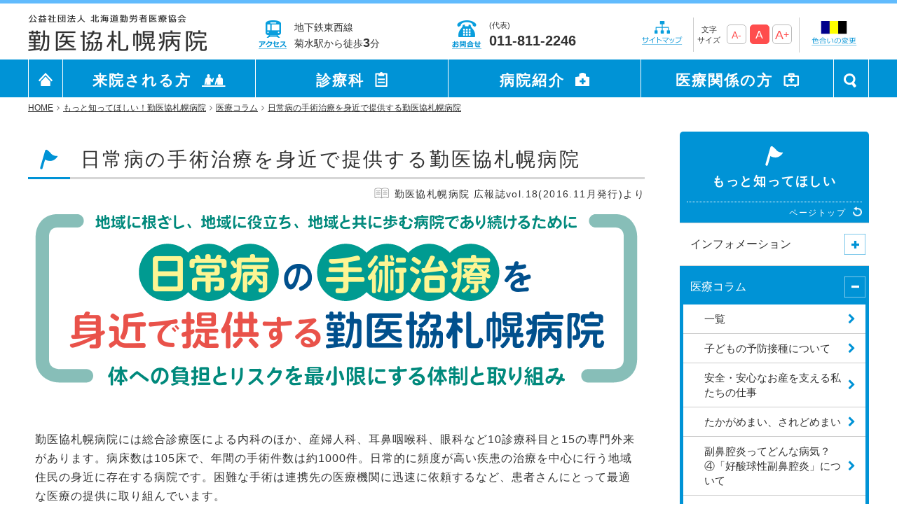

--- FILE ---
content_type: text/html; charset=UTF-8
request_url: http://www.satsubyo.com/pickup/pickup-column/223/
body_size: 29220
content:
<!DOCTYPE html>
<html lang="ja">
<head prefix="og: http://ogp.me/ns# fb: http://ogp.me/ns/fb# article: http://ogp.me/ns/article#">

    <!-- Global site tag (gtag.js) - Google Analytics -->
  <script async src="https://www.googletagmanager.com/gtag/js?id=G-9W8YDCR82Q"></script>
  <script>
    window.dataLayer = window.dataLayer || [];
    function gtag(){dataLayer.push(arguments);}
    gtag('js', new Date());

    gtag('config', 'G-9W8YDCR82Q');
  </script>
  
<meta charset="UTF-8">
<!--[if lt IE 9]>
<script src="//html5shim.googlecode.com/svn/trunk/html5.js"></script>
<![endif]-->
<meta http-equiv="X-UA-Compatible" content="IE=edge">
<meta name="viewport" content="width=device-width, initial-scale=1.0" />
<title>日常病の手術治療を身近で提供する勤医協札幌病院｜勤医協札幌病院</title>
  <meta property="og:type" content="article" />
<meta property="og:site_name" content="勤医協札幌病院" />
<meta property="og:title" content="日常病の手術治療を身近で提供する勤医協札幌病院｜勤医協札幌病院" />
<meta property="og:image" content="http://www.satsubyo.com/s/file/page_image/223/200" />
<link rel="shortcut icon" href="/favicons/favicon.ico" type="image/vnd.microsoft.icon">
<link rel="icon" href="/favicons/favicon.ico" type="image/vnd.microsoft.icon">
<link rel="apple-touch-icon" sizes="57x57" href="/favicons/apple-touch-icon-57x57.png">
<link rel="apple-touch-icon" sizes="60x60" href="/favicons/apple-touch-icon-60x60.png">
<link rel="apple-touch-icon" sizes="72x72" href="/favicons/apple-touch-icon-72x72.png">
<link rel="apple-touch-icon" sizes="76x76" href="/favicons/apple-touch-icon-76x76.png">
<link rel="apple-touch-icon" sizes="114x114" href="/favicons/apple-touch-icon-114x114.png">
<link rel="apple-touch-icon" sizes="120x120" href="/favicons/apple-touch-icon-120x120.png">
<link rel="apple-touch-icon" sizes="144x144" href="/favicons/apple-touch-icon-144x144.png">
<link rel="apple-touch-icon" sizes="152x152" href="/favicons/apple-touch-icon-152x152.png">
<link rel="apple-touch-icon" sizes="180x180" href="/favicons/apple-touch-icon-180x180.png">
<link rel="icon" type="image/png" href="/favicons/android-chrome-192x192.png" sizes="192x192">
<link rel="icon" type="image/png" href="/favicons/favicon-48x48.png" sizes="48x48">
<link rel="icon" type="image/png" href="/favicons/favicon-96x96.png" sizes="96x96">
<link rel="icon" type="image/png" href="/favicons/favicon-16x16.png" sizes="16x16">
<link rel="icon" type="image/png" href="/favicons/favicon-32x32.png" sizes="32x32">
<link rel="manifest" href="/favicons/manifest.json">
<meta name="msapplication-TileColor" content="#2d88ef">
<meta name="msapplication-TileImage" content="/favicons/mstile-144x144.png">


<link rel="alternate" type="application/atom+xml" title="全ページのフィード" href="/feed/atom.xml">

	<link type="text/css" rel="stylesheet" href="/css/cssreset-min.css?1488516088" />
	<link type="text/css" rel="stylesheet" href="/css/bootstrap.css?1515484021" />
	<link type="text/css" rel="stylesheet" href="/css/../font-awesome/css/font-awesome.min.css?1488516088" />
	<link type="text/css" rel="stylesheet" href="/css/../js/jquery-ui-1.11.4/jquery-ui.css?1515484021" />
	<link type="text/css" rel="stylesheet" href="/css/typeaheadjs.css?1488516088" />
	<link type="text/css" rel="stylesheet" href="/css/fuelux.css?1515484021" />
	<link type="text/css" rel="stylesheet" href="/css/jquery.fileupload.css?1515484021" />
	<link type="text/css" rel="stylesheet" href="/css/../less/common.css?1743403319" />
	<link type="text/css" rel="stylesheet" href="/css/bootstrap.lightbox.css?1515484021" />
	<link type="text/css" rel="stylesheet" href="/css/../js/jquery.bxslider/jquery.bxslider.css?1488516088" />
	<link type="text/css" rel="stylesheet" href="/css/jquery.datetimepicker.css?1515484021" />
	<link type="text/css" rel="stylesheet" href="/css/../slick/slick.css?1684389901" />
	<link type="text/css" rel="stylesheet" href="/css/../slick/slick-theme.css?1515484021" />
	<link type="text/css" rel="stylesheet" href="/css/../js/fancytree/dist/skin-awesome/ui.fancytree.css?1525741395" />



<script>
	var uri_base = '/';
	var uri_ajax = uri_base + 's/';
	var uri_ajax_ssl = uri_ajax;
	var load_permissions = false;
</script>
<!--[if IE 8]>
<script src="/js/ie8.js"></script>
<![endif]-->
<!--[if lt IE 9]>
	<script src="https://oss.maxcdn.com/html5shiv/3.7.2/html5shiv.min.js"></script>
	<script src="https://oss.maxcdn.com/respond/1.4.2/respond.min.js"></script>
  <script src="/js/rem.min.js"></script>
<![endif]-->


	<script type="text/javascript" src="/js/jquery-1.11.3.min.js?1488516088"></script>
	<script type="text/javascript" src="/js/jquery-ui-1.11.4/jquery-ui.js?1488516088"></script>

<script type="text/javascript">
// Change JQueryUI plugin names to fix name collision with Bootstrap.
$.widget.bridge('uitooltip', $.ui.tooltip);
$.widget.bridge('uibutton', $.ui.button);
</script>

	<script type="text/javascript" src="/js/bootstrap.min.js?1488516088"></script>
	<script type="text/javascript" src="/js/typeahead.bundle.min.js?1488516088"></script>
	<script type="text/javascript" src="/js/fuelux.js?1488516088"></script>
	<script type="text/javascript" src="/js/placeholder-ie8.js?1488516088"></script>
	<script type="text/javascript" src="/js/jquery.ui.widget.js?1488516088"></script>
	<script type="text/javascript" src="/js/jquery.iframe-transport.js?1488516088"></script>
	<script type="text/javascript" src="/js/jquery.fileupload.js?1488516088"></script>
	<script type="text/javascript" src="/js/../slick/slick.js?1515484021"></script>
	<script type="text/javascript" src="/js/jquery.datetimepicker.js?1488516088"></script>
	<script type="text/javascript" src="/js/bootstrap.lightbox.js?1488516088"></script>
	<script type="text/javascript" src="/js/tinymce/tinymce.min.js?1536853032"></script>
	<script type="text/javascript" src="/js/jquery.color.js?1488516088"></script>
	<script type="text/javascript" src="/js/js.cookie.js?1488516088"></script>
	<script type="text/javascript" src="/js/util.js?1684389901"></script>
	<script type="text/javascript" src="/js/common_func.js?1744610089"></script>
	<script type="text/javascript" src="/js/ty/cms.js?1622436599"></script>
	<script type="text/javascript" src="/js/ty/cms/menu-directory.js?1628733973"></script>
	<script type="text/javascript" src="/js/ty/cms/page.js?1744610052"></script>
	<script type="text/javascript" src="/js/ty/cms/block.js?1744610052"></script>
	<script type="text/javascript" src="/js/ty/cms/user.js?1642057122"></script>
	<script type="text/javascript" src="/js/ty/cms/tag.js?1684389901"></script>
	<script type="text/javascript" src="/js/ty/cms/tree.js?1628733973"></script>
	<script type="text/javascript" src="/js/ty/ui.js?1488516088"></script>
	<script type="text/javascript" src="/js/ty/fileupload.js?1742803547"></script>
	<script type="text/javascript" src="/js/common_load.js?1521420600"></script>
	<script type="text/javascript" src="/js/ty-table-sort.js?1684389901"></script>
	<script type="text/javascript" src="/js/block_sns_func.js?1488516088"></script>
	<script type="text/javascript" src="/js/block_sns_load.js?1488516088"></script>
	<script type="text/javascript" src="/js/ty/cms/menu-directory.js?1628733973"></script>
	<script type="text/javascript" src="/js/search.js?1684389901"></script>
	<script type="text/javascript" src="/js/my/config.js?1727335705"></script>
	<script type="text/javascript" src="/js/my/load.js?1727401300"></script>
	<script type="text/javascript" src="/js/ajaxzip3.js?1488516088"></script>
	<script type="text/javascript" src="/js/fancytree/dist/jquery.fancytree-all.min.js?1525741395"></script>
	<script defer="defer" type="text/javascript" src="/js/jquery.bxslider/jquery.bxslider.js?1611555018"></script>



<script async defer crossorigin="anonymous" src="https://connect.facebook.net/ja_JP/sdk.js#xfbml=1&version=v12.0" nonce="u3JmPOlR"></script>


</head>
<body class="fuelux  cms index index-index page-id corner-pickup subcorner-pickup-column parent-pickup-column page-type-info" data-page-id="223" ontouchstart="" data-fullpath="1,205,208,223">
	<div id="modal-background"></div>	
        <div id="menu-right">
  <div class="page page-slide-menu" data-id="950" data-type="standard"  data-dirname="slide-menu">
  <div class="blocks">
                            
                      <section class="block parent-block default  clearfix"
  id="block-8097"
  data-id="8097"
  data-active="1"
  data-type="direct"
  data-height=""
  data-view-type=""
  data-class-name="default"
  data-published-start=""
  data-published-end=""
  data-title-tag="h2"
  data-enable-title="0"
  data-enable-body="1"
  data-page-status-type=""
  data-page-status-position=""
  data-page-status-date-format=""
  data-menu-type="auto"
  data-menu-dirname=""
  data-menu-exclude=""
  data-menu-level="1"
  data-menu-cols="1"
  data-menu-title=""
  data-menu-list=""
  data-list-users="all"
  data-list-mode=""
  data-list-more="もっと見る"
  data-list-more-href=""
  data-list-not-found=""
  data-list-pagination=""
  data-list-order="order_asc_id_desc"
  data-list-limit="0"
  data-list-dirname=""
  data-list-dirname-recursive="0"
  data-list-types=""
  data-list-pagetags=""
  data-list-areatags=""
  data-list-thumbnail=""
  data-list-enable-search="0"
  data-list-search-condition=""
  data-list-enable-sns="0"
  data-sns-type="current-page"
  data-sns-more="もっと見る"
  data-sns-upload="disable"
  data-banner-type=""
  data-map-id=""
  data-map-x=""
  data-map-y=""
  data-map-offset-x=""
  data-map-offset-y=""
  data-map-zoom=""
  data-map-static="0"
  data-map-alt=""
  data-map-width=""
  data-map-height=""
  data-map-markers=""
  data-js-option=""
  data-user-pr-limit="5"
  data-tag-type="user"
  data-tag-page-type="event"
  data-tag-dirname=""
  data-image-position="top"
  data-image-width=""
  data-image-wrap=""
  data-image-alt=""
  data-image-wrap-tag=""
  data-image-anchor-href=""
  data-image-anchor-target=""
  data-image-cols="0"
  data-convert-image-width=""
  data-convert-image-height=""
  data-convert-image-crop=""
  data-convert-image-bgcolor=""
  data-anchor-name=""
  >
                  <div class="block-edit-area">
                    <div class="parent-block-border block-border clearfix" >
            <div class="border-corner border-corner-top-left"></div>
            <div class="border-corner border-corner-top-right"></div>
            <div class="border-corner border-corner-bottom-left"></div>
            <div class="border-corner border-corner-bottom-right"></div>
                
<h2 id="block-title-p950b8097" class="editable text clearfix block-title parent-block-title" data-placeholder="タイトルを入力できます"></h2>
<div class="image-textarea-box clearfix parent-image-textarea-box">
  <div class="page-image droppable-on-editing parent-page-image">
  <span class="btn btn-sm btn-default fileinput-button" style="display:none;">
    <input class="uploadfiles" title="ファイルのアップロード" data-caption="true" type="file" name="files[]" multiple>
  </span>

  <div class="progress" style="display:none;">
      <div class="progress-bar progress-bar-success"></div>
  </div>
        <span class="drag-drop-message"><span class="glyphicon glyphicon-picture"></span></span>
  </div>
  <div class="non-editable-textarea body-direct block-body parent-block-body">  <nav>
    <ul class="top-menu">
      <li><a href="/outpatient/gairai-goannai/"><span class="icon"></span><span class="text">外来受診の方</span></a></li>
      <li><a href="/outpatient/checkup/checkup-list/"><span class="icon"></span><span class="text">健診のご案内</span></a></li>
      <li><a href="/outpatient/gairai-shinryo-timetable/"><span class="icon"></span><span class="text">外来担当医表</span></a></li>
      <li><a href="/outpatient/hospitalization/"><span class="icon"></span><span class="text">入院・面会の方</span></a></li>
    </ul>

    <h3><a href="/">勤医協札幌病院 HOME</a></h3>

    <ul class="middle-menu">
      <li><a href="/outpatient/">来院される方</a></li>
      <li><a href="/department/">診療科</a></li>
      <li><a href="/about-us/">病院紹介</a></li>
      <li><a href="/medical-personnel/">医療関係の方</a></li>
    </ul>

  </nav>

  <form action="/search/" method="post">
    <input name="search[w][]" type="text">
    <button class="btn-search" sype="submit"></button>
  </form>

  <nav>
    <ul class="bottom-menu">
      <li><a href="/access/"><span class="icon"></span><span class="text">アクセス</span></a></li>
      <li><a href="/contact/"><span class="icon"></span><span class="text">お問い合わせ一覧</span></a></li>
      <li><a href="/color-guide/"><span class="icon"></span><span class="text">色合いの変更</span></a></li>
      <li><a href="/sitemap/"><span class="icon"></span><span class="text">サイトマップ</span></a></li>
    </ul>

    <div class="tel">
      <a href="tel:011-811-2246">電話をかける</a>
      <p>【平日】9:00 ～ 17:00 【第1･3･5土曜日】9:00 ～ 12:30</p>
    </div>
  </nav>

  <div class="footer">
    <a class="btn-close" href="#">閉じる<span class="icon"></span></a>
  </div></div>
  <input id="form_body8097" name="body" value="  &lt;nav&gt;
    &lt;ul class=&quot;top-menu&quot;&gt;
      &lt;li&gt;&lt;a href=&quot;/outpatient/gairai-goannai/&quot;&gt;&lt;span class=&quot;icon&quot;&gt;&lt;/span&gt;&lt;span class=&quot;text&quot;&gt;外来受診の方&lt;/span&gt;&lt;/a&gt;&lt;/li&gt;
      &lt;li&gt;&lt;a href=&quot;/outpatient/checkup/checkup-list/&quot;&gt;&lt;span class=&quot;icon&quot;&gt;&lt;/span&gt;&lt;span class=&quot;text&quot;&gt;健診のご案内&lt;/span&gt;&lt;/a&gt;&lt;/li&gt;
      &lt;li&gt;&lt;a href=&quot;/outpatient/gairai-shinryo-timetable/&quot;&gt;&lt;span class=&quot;icon&quot;&gt;&lt;/span&gt;&lt;span class=&quot;text&quot;&gt;外来担当医表&lt;/span&gt;&lt;/a&gt;&lt;/li&gt;
      &lt;li&gt;&lt;a href=&quot;/outpatient/hospitalization/&quot;&gt;&lt;span class=&quot;icon&quot;&gt;&lt;/span&gt;&lt;span class=&quot;text&quot;&gt;入院・面会の方&lt;/span&gt;&lt;/a&gt;&lt;/li&gt;
    &lt;/ul&gt;

    &lt;h3&gt;&lt;a href=&quot;/&quot;&gt;勤医協札幌病院&nbsp;HOME&lt;/a&gt;&lt;/h3&gt;

    &lt;ul class=&quot;middle-menu&quot;&gt;
      &lt;li&gt;&lt;a href=&quot;/outpatient/&quot;&gt;来院される方&lt;/a&gt;&lt;/li&gt;
      &lt;li&gt;&lt;a href=&quot;/department/&quot;&gt;診療科&lt;/a&gt;&lt;/li&gt;
      &lt;li&gt;&lt;a href=&quot;/about-us/&quot;&gt;病院紹介&lt;/a&gt;&lt;/li&gt;
      &lt;li&gt;&lt;a href=&quot;/medical-personnel/&quot;&gt;医療関係の方&lt;/a&gt;&lt;/li&gt;
    &lt;/ul&gt;

  &lt;/nav&gt;

  &lt;form action=&quot;/search/&quot; method=&quot;post&quot;&gt;
    &lt;input name=&quot;search[w][]&quot; type=&quot;text&quot;&gt;
    &lt;button class=&quot;btn-search&quot; sype=&quot;submit&quot;&gt;&lt;/button&gt;
  &lt;/form&gt;

  &lt;nav&gt;
    &lt;ul class=&quot;bottom-menu&quot;&gt;
      &lt;li&gt;&lt;a href=&quot;/access/&quot;&gt;&lt;span class=&quot;icon&quot;&gt;&lt;/span&gt;&lt;span class=&quot;text&quot;&gt;アクセス&lt;/span&gt;&lt;/a&gt;&lt;/li&gt;
      &lt;li&gt;&lt;a href=&quot;/contact/&quot;&gt;&lt;span class=&quot;icon&quot;&gt;&lt;/span&gt;&lt;span class=&quot;text&quot;&gt;お問い合わせ一覧&lt;/span&gt;&lt;/a&gt;&lt;/li&gt;
      &lt;li&gt;&lt;a href=&quot;/color-guide/&quot;&gt;&lt;span class=&quot;icon&quot;&gt;&lt;/span&gt;&lt;span class=&quot;text&quot;&gt;色合いの変更&lt;/span&gt;&lt;/a&gt;&lt;/li&gt;
      &lt;li&gt;&lt;a href=&quot;/sitemap/&quot;&gt;&lt;span class=&quot;icon&quot;&gt;&lt;/span&gt;&lt;span class=&quot;text&quot;&gt;サイトマップ&lt;/span&gt;&lt;/a&gt;&lt;/li&gt;
    &lt;/ul&gt;

    &lt;div class=&quot;tel&quot;&gt;
      &lt;a href=&quot;tel:011-811-2246&quot;&gt;電話をかける&lt;/a&gt;
      &lt;p&gt;【平日】9:00 ～ 17:00 【第1･3･5土曜日】9:00 ～ 12:30&lt;/p&gt;
    &lt;/div&gt;
  &lt;/nav&gt;

  &lt;div class=&quot;footer&quot;&gt;
    &lt;a class=&quot;btn-close&quot; href=&quot;#&quot;&gt;閉じる&lt;span class=&quot;icon&quot;&gt;&lt;/span&gt;&lt;/a&gt;
  &lt;/div&gt;" type="hidden" /></div>
                      </div>
          
        </div>

      </section>
                      </div>
</div>
</div>
  
	<header id="header">    <div id="simple-header"></div>
<nav id="smart-header">
  <div class="top-line"></div>
  <ul>
        <li class="center"><a href="/"></a></li>
    <li class="right">
      <a class="info-access" href="/access/"></a>
      <a class="info-tel" href="/contact/"></a>
      <a id="btn-open-menu-right" href="#" class="menu-close">
        <span class="icon"></span>
        <span class="text">メニュー</span>
      </a>
    </li>
  </ul>
</nav>
	</header>
	<div id="message">
			</div>
		<div id="body-panel">

				<header id="public-header" class="clearfix fixed-header">
                  <div class="page page-header-public" data-id="949" data-type="standard"  data-dirname="header-public">
  <div class="blocks">
                            
                      <section class="block parent-block default  clearfix"
  id="block-8096"
  data-id="8096"
  data-active="1"
  data-type="direct"
  data-height=""
  data-view-type=""
  data-class-name="default"
  data-published-start=""
  data-published-end=""
  data-title-tag="h2"
  data-enable-title="0"
  data-enable-body="1"
  data-page-status-type=""
  data-page-status-position=""
  data-page-status-date-format=""
  data-menu-type="auto"
  data-menu-dirname=""
  data-menu-exclude=""
  data-menu-level="1"
  data-menu-cols="1"
  data-menu-title=""
  data-menu-list=""
  data-list-users="all"
  data-list-mode=""
  data-list-more="もっと見る"
  data-list-more-href=""
  data-list-not-found=""
  data-list-pagination=""
  data-list-order="order_asc_id_desc"
  data-list-limit="0"
  data-list-dirname=""
  data-list-dirname-recursive="0"
  data-list-types=""
  data-list-pagetags=""
  data-list-areatags=""
  data-list-thumbnail=""
  data-list-enable-search="0"
  data-list-search-condition=""
  data-list-enable-sns="0"
  data-sns-type="current-page"
  data-sns-more="もっと見る"
  data-sns-upload="disable"
  data-banner-type=""
  data-map-id=""
  data-map-x=""
  data-map-y=""
  data-map-offset-x=""
  data-map-offset-y=""
  data-map-zoom=""
  data-map-static="0"
  data-map-alt=""
  data-map-width=""
  data-map-height=""
  data-map-markers=""
  data-js-option=""
  data-user-pr-limit="5"
  data-tag-type="user"
  data-tag-page-type="event"
  data-tag-dirname=""
  data-image-position="top"
  data-image-width=""
  data-image-wrap=""
  data-image-alt=""
  data-image-wrap-tag=""
  data-image-anchor-href=""
  data-image-anchor-target=""
  data-image-cols="0"
  data-convert-image-width=""
  data-convert-image-height=""
  data-convert-image-crop=""
  data-convert-image-bgcolor=""
  data-anchor-name=""
  >
                  <div class="block-edit-area">
                    <div class="parent-block-border block-border clearfix" >
            <div class="border-corner border-corner-top-left"></div>
            <div class="border-corner border-corner-top-right"></div>
            <div class="border-corner border-corner-bottom-left"></div>
            <div class="border-corner border-corner-bottom-right"></div>
                
<h2 id="block-title-p949b8096" class="editable text clearfix block-title parent-block-title" data-placeholder="タイトルを入力できます"></h2>
<div class="image-textarea-box clearfix parent-image-textarea-box">
  <div class="page-image droppable-on-editing parent-page-image">
  <span class="btn btn-sm btn-default fileinput-button" style="display:none;">
    <input class="uploadfiles" title="ファイルのアップロード" data-caption="true" type="file" name="files[]" multiple>
  </span>

  <div class="progress" style="display:none;">
      <div class="progress-bar progress-bar-success"></div>
  </div>
        <span class="drag-drop-message"><span class="glyphicon glyphicon-picture"></span></span>
  </div>
  <div class="non-editable-textarea body-direct block-body parent-block-body"><div class="top-line"></div>
<ul class="top-head">
    <li class="site-logo"><a href="/"></a></li>
    <li class="info-access">
      <a href="/access/">
        <span class="icon"></span>
        <span class="text">地下鉄東西線<br>菊水駅から徒歩<span class="large">3</span>分</span>
    </a></li>
    <li class="info-tel">
      <a href="/contact/">
        <span class="icon"></span>
        <span class="text">(代表)<br><span class="large">011-811-2246</span></span>
      </a>
    </li>
    <li class="sitemap">
      <div class="inner">
        <a href="/sitemap/"></a>
      </div>
    </li>
    <li class="font-size">
      <div class="inner">
        <span class="font">文字<br>サイズ</span><a class="tycms-font-change" data-size-minus="1px" data-size-min="6px" href="#">A-</a><a class="tycms-font-change" data-size="10px" href="#">A</a><a class="tycms-font-change" data-size-plus="1px" data-size-max="16px" href="#">A<span>+</span></a>
      </div>
    </li>
    <li class="change-color">
      <div class="inner">
        <a href="/color-guide/"></a>
      </div>
    </li>
</ul>
<div class="head-navi">
  <nav>
    <ul>
      <li class="site-title"><a href="/"><span></span></a></li>
      <li data-menu-id="head-outpatient"><a href="/outpatient/">来院される方</a></li>
      <li data-menu-id="head-department"><a href="/department/">診療科</a></li>
      <li data-menu-id="head-about-us"><a href="/about-us/">病院紹介</a></li>
      <li data-menu-id="head-medical-personnel"><a href="/medical-personnel/">医療関係の方</a></li>
      <li class="search"><a href="#" class="button"><span></span><span class="icon-search off"></span><span class="icon-close"></span></a></li>
    </ul>
  </nav>
  <div class="menu-box" id="head-outpatient"><div class="menu-box-inner"><h3><a class="title" href="/outpatient/">来院される方 トップ</a></h3><div class="menu"><ul data-level="1" class="level1"><li><a href="/outpatient/gairai-goannai/">外来診療のご案内</a></li><li><a href="/outpatient/first/">はじめて受診される方</a></li><li><a href="/outpatient/gairai-shinryo-timetable/">外来担当医表一覧</a></li><li><a href="/outpatient/access/">アクセス</a></li><li><a href="/outpatient/miseinen/">未成年者の受診について</a></li><li><a href="/outpatient/hospitalization/">入院・面会のご案内</a></li></ul><ul data-level="1" class="level1"><li><a href="/outpatient/convalescence-rehabilitation/">３階病棟(地域包括ケア病
棟)のご案内</a></li><li><a target="" href="/department/sanfujinka/sanka/#sankahiyo">当院でのお産について</a></li><li><a href="/outpatient/outpatient-homecare/">在宅医療のご案内</a></li><li><a href="/outpatient/checkup/checkup-list/">健診のご案内</a><ul data-level="2" class="level2">
	<li><a href="/outpatient/checkup/tokutei-1/">無料クーポン券を利用した「風しん抗体検査」について</a></li>
	<li><a href="/outpatient/checkup/dock/">人間ドック</a></li>
	<li><a href="/outpatient/checkup/jigyosyokenshin/">事業所健診・雇用時の健康診断</a></li>
	<li><a href="/outpatient/checkup/tokuteikenshin/">特定健康診査・後期高齢者健康診査</a></li>
	<li><a href="/outpatient/checkup/kyoukaikenpo/">生活習慣予防健診（協会けんぽ）</a></li>
        <li><a href="/outpatient/checkup/sapporosigankensin/">札幌市がん検診</a></li>
        <li><a href="/outpatient/checkup/checkup-option/">オプション検査</a></li>
        <li><a href="/outpatient/checkup/breast-cancer-screening/">当院の乳がん検診</a></li>
</ul>
</li><li><a target="" href="/department/syouni/sick-kids-care/">病児・病後児保育</a></li><li><a href="/outpatient/counselling-room/">患者さん相談窓口（医療福祉相談室）</a></li></ul><ul data-level="1" class="level1"><li><a href="/outpatient/muryoteigaku/">無料・低額診療のご案内</a></li><li><a href="/outpatient/preventive-care-center/">介護予防センターきくすい</a></li><li><a href="/outpatient/signlang/">手話通訳者を配置しています</a></li><li><a href="/outpatient/no_photography/">院内における写真(動画)撮影及び録音について</a></li><li><a href="/outpatient/26/">医療講演会</a></li></ul></div></div></div>  <div class="menu-box" id="head-department"><div class="menu-box-inner"><h3><a class="title" href="/department/">診療科 トップ</a></h3><div class="menu"><ul data-level="1" class="level1"><li><a href="/department/naika/naika-syokai/">内科</a></li><li><a href="/department/homecare/homecare-syokai/">在宅診療部</a></li><li><a href="/department/syouni/syouni-syokai/">小児科</a></li></ul><ul data-level="1" class="level1"><li><a href="/department/sanfujinka/sanfujinka-syokai/">産婦人科</a></li><li><a href="/department/ganka/ganka-syokai/">眼科</a></li><li><a href="/department/jibiinkou/jibiinkou-syokai/">耳鼻咽喉科</a></li></ul><ul data-level="1" class="level1"><li><a href="/department/geka/geka-syokai/">外科</a></li><li><a href="/department/masui/masui-syokai/">麻酔科</a></li></ul></div></div></div>  <div class="menu-box" id="head-about-us"><div class="menu-box-inner"><h3><a class="title" href="/about-us/">病院紹介 トップ</a></h3><div class="menu"><ul data-level="1" class="level1"><li><a href="/about-us/greeting/">院長ごあいさつ</a></li><li><a href="/about-us/basic/">基本理念・基本方針</a></li><li><a href="/about-us/chiiki/">地域での役割・患者さんの権利</a></li><li><a href="/about-us/outline/">病院概要</a></li></ul><ul data-level="1" class="level1"><li><a href="/about-us/history/">沿革</a></li><li><a href="/about-us/jisseki/">診療実績</a></li><li><a href="/about-us/shitei/">各種指定、学会認定・指定等、施設基準、掲示</a></li><li><a href="/about-us/jyouhou/">情報開示について</a></li></ul><ul data-level="1" class="level1"><li><a href="/about-us/privacypolicy/">個人情報保護方針</a></li><li><a href="/about-us/donation/">ご寄付のお願い</a></li></ul></div></div></div>  <div class="menu-box" id="head-medical-personnel"><div class="menu-box-inner"><h3><a class="title" href="/medical-personnel/">医療関係の方 トップ</a></h3><div class="menu"><ul data-level="1" class="level1"><li><a href="/medical-personnel/chiiki-renkei/">医療連携・患者支援センター</a></li><li><a href="/medical-personnel/education/education-info/">医師研修について</a></li></ul><ul data-level="1" class="level1"><li><a href="/medical-personnel/student/">学生の方へ</a></li><li><a href="/medical-personnel/nurse/kangotop/">看護部</a></li></ul><ul data-level="1" class="level1"><li><a href="/medical-personnel/recruit/">採用情報</a></li></ul></div></div></div></div>

<div class="search-panel">
  <div class="inner">
    <div class="box">
      <a class="btn-close" href="#"></a>
      <p class="message">
        キーワードから検索
      </p>
      <form action="/search/" method="post">
        <input type="text" name="search[w][]">
        <input type="submit" name="button" value="検索">
      </form>
    </div>
  </div>
</div></div>
  <input id="form_body8096" name="body" value="&lt;div class=&quot;top-line&quot;&gt;&lt;/div&gt;
&lt;ul class=&quot;top-head&quot;&gt;
    &lt;li class=&quot;site-logo&quot;&gt;&lt;a href=&quot;/&quot;&gt;&lt;/a&gt;&lt;/li&gt;
    &lt;li class=&quot;info-access&quot;&gt;
      &lt;a href=&quot;/access/&quot;&gt;
        &lt;span class=&quot;icon&quot;&gt;&lt;/span&gt;
        &lt;span class=&quot;text&quot;&gt;地下鉄東西線&lt;br&gt;菊水駅から徒歩&lt;span class=&quot;large&quot;&gt;3&lt;/span&gt;分&lt;/span&gt;
    &lt;/a&gt;&lt;/li&gt;
    &lt;li class=&quot;info-tel&quot;&gt;
      &lt;a href=&quot;/contact/&quot;&gt;
        &lt;span class=&quot;icon&quot;&gt;&lt;/span&gt;
        &lt;span class=&quot;text&quot;&gt;(代表)&lt;br&gt;&lt;span class=&quot;large&quot;&gt;011-811-2246&lt;/span&gt;&lt;/span&gt;
      &lt;/a&gt;
    &lt;/li&gt;
    &lt;li class=&quot;sitemap&quot;&gt;
      &lt;div class=&quot;inner&quot;&gt;
        &lt;a href=&quot;/sitemap/&quot;&gt;&lt;/a&gt;
      &lt;/div&gt;
    &lt;/li&gt;
    &lt;li class=&quot;font-size&quot;&gt;
      &lt;div class=&quot;inner&quot;&gt;
        &lt;span class=&quot;font&quot;&gt;文字&lt;br&gt;サイズ&lt;/span&gt;&lt;a class=&quot;tycms-font-change&quot; data-size-minus=&quot;1px&quot; data-size-min=&quot;6px&quot; href=&quot;#&quot;&gt;A-&lt;/a&gt;&lt;a class=&quot;tycms-font-change&quot; data-size=&quot;10px&quot; href=&quot;#&quot;&gt;A&lt;/a&gt;&lt;a class=&quot;tycms-font-change&quot; data-size-plus=&quot;1px&quot; data-size-max=&quot;16px&quot; href=&quot;#&quot;&gt;A&lt;span&gt;+&lt;/span&gt;&lt;/a&gt;
      &lt;/div&gt;
    &lt;/li&gt;
    &lt;li class=&quot;change-color&quot;&gt;
      &lt;div class=&quot;inner&quot;&gt;
        &lt;a href=&quot;/color-guide/&quot;&gt;&lt;/a&gt;
      &lt;/div&gt;
    &lt;/li&gt;
&lt;/ul&gt;
&lt;div class=&quot;head-navi&quot;&gt;
  &lt;nav&gt;
    &lt;ul&gt;
      &lt;li class=&quot;site-title&quot;&gt;&lt;a href=&quot;/&quot;&gt;&lt;span&gt;&lt;/span&gt;&lt;/a&gt;&lt;/li&gt;
      &lt;li data-menu-id=&quot;head-outpatient&quot;&gt;&lt;a href=&quot;/outpatient/&quot;&gt;来院される方&lt;/a&gt;&lt;/li&gt;
      &lt;li data-menu-id=&quot;head-department&quot;&gt;&lt;a href=&quot;/department/&quot;&gt;診療科&lt;/a&gt;&lt;/li&gt;
      &lt;li data-menu-id=&quot;head-about-us&quot;&gt;&lt;a href=&quot;/about-us/&quot;&gt;病院紹介&lt;/a&gt;&lt;/li&gt;
      &lt;li data-menu-id=&quot;head-medical-personnel&quot;&gt;&lt;a href=&quot;/medical-personnel/&quot;&gt;医療関係の方&lt;/a&gt;&lt;/li&gt;
      &lt;li class=&quot;search&quot;&gt;&lt;a href=&quot;#&quot; class=&quot;button&quot;&gt;&lt;span&gt;&lt;/span&gt;&lt;span class=&quot;icon-search off&quot;&gt;&lt;/span&gt;&lt;span class=&quot;icon-close&quot;&gt;&lt;/span&gt;&lt;/a&gt;&lt;/li&gt;
    &lt;/ul&gt;
  &lt;/nav&gt;
  &lt;div class=&quot;menu-box&quot; id=&quot;head-outpatient&quot;&gt;&lt;div class=&quot;menu-box-inner&quot;&gt;&lt;h3&gt;&lt;a class=&quot;title&quot; href=&quot;/outpatient/&quot;&gt;来院される方 トップ&lt;/a&gt;&lt;/h3&gt;&lt;div class=&quot;menu&quot;&gt;&lt;ul data-level=&quot;1&quot; class=&quot;level1&quot;&gt;&lt;li&gt;&lt;a href=&quot;/outpatient/gairai-goannai/&quot;&gt;外来診療のご案内&lt;/a&gt;&lt;/li&gt;&lt;li&gt;&lt;a href=&quot;/outpatient/first/&quot;&gt;はじめて受診される方&lt;/a&gt;&lt;/li&gt;&lt;li&gt;&lt;a href=&quot;/outpatient/gairai-shinryo-timetable/&quot;&gt;外来担当医表一覧&lt;/a&gt;&lt;/li&gt;&lt;li&gt;&lt;a href=&quot;/outpatient/access/&quot;&gt;アクセス&lt;/a&gt;&lt;/li&gt;&lt;li&gt;&lt;a href=&quot;/outpatient/miseinen/&quot;&gt;未成年者の受診について&lt;/a&gt;&lt;/li&gt;&lt;li&gt;&lt;a href=&quot;/outpatient/hospitalization/&quot;&gt;入院・面会のご案内&lt;/a&gt;&lt;/li&gt;&lt;/ul&gt;&lt;ul data-level=&quot;1&quot; class=&quot;level1&quot;&gt;&lt;li&gt;&lt;a href=&quot;/outpatient/convalescence-rehabilitation/&quot;&gt;３階病棟(地域包括ケア病
棟)のご案内&lt;/a&gt;&lt;/li&gt;&lt;li&gt;&lt;a target=&quot;&quot; href=&quot;/department/sanfujinka/sanka/#sankahiyo&quot;&gt;当院でのお産について&lt;/a&gt;&lt;/li&gt;&lt;li&gt;&lt;a href=&quot;/outpatient/outpatient-homecare/&quot;&gt;在宅医療のご案内&lt;/a&gt;&lt;/li&gt;&lt;li&gt;&lt;a href=&quot;/outpatient/checkup/checkup-list/&quot;&gt;健診のご案内&lt;/a&gt;&lt;ul data-level=&quot;2&quot; class=&quot;level2&quot;&gt;
	&lt;li&gt;&lt;a href=&quot;/outpatient/checkup/tokutei-1/&quot;&gt;無料クーポン券を利用した「風しん抗体検査」について&lt;/a&gt;&lt;/li&gt;
	&lt;li&gt;&lt;a href=&quot;/outpatient/checkup/dock/&quot;&gt;人間ドック&lt;/a&gt;&lt;/li&gt;
	&lt;li&gt;&lt;a href=&quot;/outpatient/checkup/jigyosyokenshin/&quot;&gt;事業所健診・雇用時の健康診断&lt;/a&gt;&lt;/li&gt;
	&lt;li&gt;&lt;a href=&quot;/outpatient/checkup/tokuteikenshin/&quot;&gt;特定健康診査・後期高齢者健康診査&lt;/a&gt;&lt;/li&gt;
	&lt;li&gt;&lt;a href=&quot;/outpatient/checkup/kyoukaikenpo/&quot;&gt;生活習慣予防健診（協会けんぽ）&lt;/a&gt;&lt;/li&gt;
        &lt;li&gt;&lt;a href=&quot;/outpatient/checkup/sapporosigankensin/&quot;&gt;札幌市がん検診&lt;/a&gt;&lt;/li&gt;
        &lt;li&gt;&lt;a href=&quot;/outpatient/checkup/checkup-option/&quot;&gt;オプション検査&lt;/a&gt;&lt;/li&gt;
        &lt;li&gt;&lt;a href=&quot;/outpatient/checkup/breast-cancer-screening/&quot;&gt;当院の乳がん検診&lt;/a&gt;&lt;/li&gt;
&lt;/ul&gt;
&lt;/li&gt;&lt;li&gt;&lt;a target=&quot;&quot; href=&quot;/department/syouni/sick-kids-care/&quot;&gt;病児・病後児保育&lt;/a&gt;&lt;/li&gt;&lt;li&gt;&lt;a href=&quot;/outpatient/counselling-room/&quot;&gt;患者さん相談窓口（医療福祉相談室）&lt;/a&gt;&lt;/li&gt;&lt;/ul&gt;&lt;ul data-level=&quot;1&quot; class=&quot;level1&quot;&gt;&lt;li&gt;&lt;a href=&quot;/outpatient/muryoteigaku/&quot;&gt;無料・低額診療のご案内&lt;/a&gt;&lt;/li&gt;&lt;li&gt;&lt;a href=&quot;/outpatient/preventive-care-center/&quot;&gt;介護予防センターきくすい&lt;/a&gt;&lt;/li&gt;&lt;li&gt;&lt;a href=&quot;/outpatient/signlang/&quot;&gt;手話通訳者を配置しています&lt;/a&gt;&lt;/li&gt;&lt;li&gt;&lt;a href=&quot;/outpatient/no_photography/&quot;&gt;院内における写真(動画)撮影及び録音について&lt;/a&gt;&lt;/li&gt;&lt;li&gt;&lt;a href=&quot;/outpatient/26/&quot;&gt;医療講演会&lt;/a&gt;&lt;/li&gt;&lt;/ul&gt;&lt;/div&gt;&lt;/div&gt;&lt;/div&gt;  &lt;div class=&quot;menu-box&quot; id=&quot;head-department&quot;&gt;&lt;div class=&quot;menu-box-inner&quot;&gt;&lt;h3&gt;&lt;a class=&quot;title&quot; href=&quot;/department/&quot;&gt;診療科 トップ&lt;/a&gt;&lt;/h3&gt;&lt;div class=&quot;menu&quot;&gt;&lt;ul data-level=&quot;1&quot; class=&quot;level1&quot;&gt;&lt;li&gt;&lt;a href=&quot;/department/naika/naika-syokai/&quot;&gt;内科&lt;/a&gt;&lt;/li&gt;&lt;li&gt;&lt;a href=&quot;/department/homecare/homecare-syokai/&quot;&gt;在宅診療部&lt;/a&gt;&lt;/li&gt;&lt;li&gt;&lt;a href=&quot;/department/syouni/syouni-syokai/&quot;&gt;小児科&lt;/a&gt;&lt;/li&gt;&lt;/ul&gt;&lt;ul data-level=&quot;1&quot; class=&quot;level1&quot;&gt;&lt;li&gt;&lt;a href=&quot;/department/sanfujinka/sanfujinka-syokai/&quot;&gt;産婦人科&lt;/a&gt;&lt;/li&gt;&lt;li&gt;&lt;a href=&quot;/department/ganka/ganka-syokai/&quot;&gt;眼科&lt;/a&gt;&lt;/li&gt;&lt;li&gt;&lt;a href=&quot;/department/jibiinkou/jibiinkou-syokai/&quot;&gt;耳鼻咽喉科&lt;/a&gt;&lt;/li&gt;&lt;/ul&gt;&lt;ul data-level=&quot;1&quot; class=&quot;level1&quot;&gt;&lt;li&gt;&lt;a href=&quot;/department/geka/geka-syokai/&quot;&gt;外科&lt;/a&gt;&lt;/li&gt;&lt;li&gt;&lt;a href=&quot;/department/masui/masui-syokai/&quot;&gt;麻酔科&lt;/a&gt;&lt;/li&gt;&lt;/ul&gt;&lt;/div&gt;&lt;/div&gt;&lt;/div&gt;  &lt;div class=&quot;menu-box&quot; id=&quot;head-about-us&quot;&gt;&lt;div class=&quot;menu-box-inner&quot;&gt;&lt;h3&gt;&lt;a class=&quot;title&quot; href=&quot;/about-us/&quot;&gt;病院紹介 トップ&lt;/a&gt;&lt;/h3&gt;&lt;div class=&quot;menu&quot;&gt;&lt;ul data-level=&quot;1&quot; class=&quot;level1&quot;&gt;&lt;li&gt;&lt;a href=&quot;/about-us/greeting/&quot;&gt;院長ごあいさつ&lt;/a&gt;&lt;/li&gt;&lt;li&gt;&lt;a href=&quot;/about-us/basic/&quot;&gt;基本理念・基本方針&lt;/a&gt;&lt;/li&gt;&lt;li&gt;&lt;a href=&quot;/about-us/chiiki/&quot;&gt;地域での役割・患者さんの権利&lt;/a&gt;&lt;/li&gt;&lt;li&gt;&lt;a href=&quot;/about-us/outline/&quot;&gt;病院概要&lt;/a&gt;&lt;/li&gt;&lt;/ul&gt;&lt;ul data-level=&quot;1&quot; class=&quot;level1&quot;&gt;&lt;li&gt;&lt;a href=&quot;/about-us/history/&quot;&gt;沿革&lt;/a&gt;&lt;/li&gt;&lt;li&gt;&lt;a href=&quot;/about-us/jisseki/&quot;&gt;診療実績&lt;/a&gt;&lt;/li&gt;&lt;li&gt;&lt;a href=&quot;/about-us/shitei/&quot;&gt;各種指定、学会認定・指定等、施設基準、掲示&lt;/a&gt;&lt;/li&gt;&lt;li&gt;&lt;a href=&quot;/about-us/jyouhou/&quot;&gt;情報開示について&lt;/a&gt;&lt;/li&gt;&lt;/ul&gt;&lt;ul data-level=&quot;1&quot; class=&quot;level1&quot;&gt;&lt;li&gt;&lt;a href=&quot;/about-us/privacypolicy/&quot;&gt;個人情報保護方針&lt;/a&gt;&lt;/li&gt;&lt;li&gt;&lt;a href=&quot;/about-us/donation/&quot;&gt;ご寄付のお願い&lt;/a&gt;&lt;/li&gt;&lt;/ul&gt;&lt;/div&gt;&lt;/div&gt;&lt;/div&gt;  &lt;div class=&quot;menu-box&quot; id=&quot;head-medical-personnel&quot;&gt;&lt;div class=&quot;menu-box-inner&quot;&gt;&lt;h3&gt;&lt;a class=&quot;title&quot; href=&quot;/medical-personnel/&quot;&gt;医療関係の方 トップ&lt;/a&gt;&lt;/h3&gt;&lt;div class=&quot;menu&quot;&gt;&lt;ul data-level=&quot;1&quot; class=&quot;level1&quot;&gt;&lt;li&gt;&lt;a href=&quot;/medical-personnel/chiiki-renkei/&quot;&gt;医療連携・患者支援センター&lt;/a&gt;&lt;/li&gt;&lt;li&gt;&lt;a href=&quot;/medical-personnel/education/education-info/&quot;&gt;医師研修について&lt;/a&gt;&lt;/li&gt;&lt;/ul&gt;&lt;ul data-level=&quot;1&quot; class=&quot;level1&quot;&gt;&lt;li&gt;&lt;a href=&quot;/medical-personnel/student/&quot;&gt;学生の方へ&lt;/a&gt;&lt;/li&gt;&lt;li&gt;&lt;a href=&quot;/medical-personnel/nurse/kangotop/&quot;&gt;看護部&lt;/a&gt;&lt;/li&gt;&lt;/ul&gt;&lt;ul data-level=&quot;1&quot; class=&quot;level1&quot;&gt;&lt;li&gt;&lt;a href=&quot;/medical-personnel/recruit/&quot;&gt;採用情報&lt;/a&gt;&lt;/li&gt;&lt;/ul&gt;&lt;/div&gt;&lt;/div&gt;&lt;/div&gt;&lt;/div&gt;

&lt;div class=&quot;search-panel&quot;&gt;
  &lt;div class=&quot;inner&quot;&gt;
    &lt;div class=&quot;box&quot;&gt;
      &lt;a class=&quot;btn-close&quot; href=&quot;#&quot;&gt;&lt;/a&gt;
      &lt;p class=&quot;message&quot;&gt;
        キーワードから検索
      &lt;/p&gt;
      &lt;form action=&quot;/search/&quot; method=&quot;post&quot;&gt;
        &lt;input type=&quot;text&quot; name=&quot;search[w][]&quot;&gt;
        &lt;input type=&quot;submit&quot; name=&quot;button&quot; value=&quot;検索&quot;&gt;
      &lt;/form&gt;
    &lt;/div&gt;
  &lt;/div&gt;
&lt;/div&gt;" type="hidden" /></div>
                      </div>
          
        </div>

      </section>
                                        <section class="block parent-block default  clearfix"
  id="block-8503"
  data-id="8503"
  data-active="0"
  data-type="direct"
  data-height=""
  data-view-type=""
  data-class-name="default"
  data-published-start=""
  data-published-end=""
  data-title-tag="h2"
  data-enable-title="0"
  data-enable-body="1"
  data-page-status-type=""
  data-page-status-position=""
  data-page-status-date-format=""
  data-menu-type="auto"
  data-menu-dirname=""
  data-menu-exclude=""
  data-menu-level="1"
  data-menu-cols="1"
  data-menu-title=""
  data-menu-list=""
  data-list-users="all"
  data-list-mode=""
  data-list-more="もっと見る"
  data-list-more-href=""
  data-list-not-found=""
  data-list-pagination=""
  data-list-order="order_asc_id_desc"
  data-list-limit="0"
  data-list-dirname=""
  data-list-dirname-recursive="0"
  data-list-types=""
  data-list-pagetags=""
  data-list-areatags=""
  data-list-thumbnail=""
  data-list-enable-search="0"
  data-list-search-condition=""
  data-list-enable-sns="0"
  data-sns-type="current-page"
  data-sns-more="もっと見る"
  data-sns-upload="disable"
  data-banner-type=""
  data-map-id=""
  data-map-x=""
  data-map-y=""
  data-map-offset-x=""
  data-map-offset-y=""
  data-map-zoom=""
  data-map-static="0"
  data-map-alt=""
  data-map-width=""
  data-map-height=""
  data-map-markers=""
  data-js-option=""
  data-user-pr-limit="5"
  data-tag-type="user"
  data-tag-page-type="event"
  data-tag-dirname=""
  data-image-position="top"
  data-image-width=""
  data-image-wrap=""
  data-image-alt=""
  data-image-wrap-tag=""
  data-image-anchor-href=""
  data-image-anchor-target=""
  data-image-cols="0"
  data-convert-image-width=""
  data-convert-image-height=""
  data-convert-image-crop=""
  data-convert-image-bgcolor=""
  data-anchor-name=""
  >
                  <div class="block-edit-area">
                    <div class="parent-block-border block-border clearfix" >
            <div class="border-corner border-corner-top-left"></div>
            <div class="border-corner border-corner-top-right"></div>
            <div class="border-corner border-corner-bottom-left"></div>
            <div class="border-corner border-corner-bottom-right"></div>
                
<h2 id="block-title-p949b8503" class="editable text clearfix block-title parent-block-title" data-placeholder="タイトルを入力できます"></h2>
<div class="image-textarea-box clearfix parent-image-textarea-box">
  <div class="page-image droppable-on-editing parent-page-image">
  <span class="btn btn-sm btn-default fileinput-button" style="display:none;">
    <input class="uploadfiles" title="ファイルのアップロード" data-caption="true" type="file" name="files[]" multiple>
  </span>

  <div class="progress" style="display:none;">
      <div class="progress-bar progress-bar-success"></div>
  </div>
        <span class="drag-drop-message"><span class="glyphicon glyphicon-picture"></span></span>
  </div>
  <div class="non-editable-textarea body-direct block-body parent-block-body"><div class="top-line"></div>
<ul class="top-head">
    <li class="site-logo"><a href="/"></a></li>
    <li class="info-access">
      <a href="/access/">
        <span class="icon"></span>
        <span class="text">地下鉄東西線<br>菊水駅から徒歩<span class="large">3</span>分</span>
    </a></li>
    <li class="info-tel">
      <a href="/contact/">
        <span class="icon"></span>
        <span class="text">(代表)<br><span class="large">011-811-2246</span></span>
      </a>
    </li>
    <li class="sitemap">
      <div class="inner">
        <a href="/sitemap/"></a>
      </div>
    </li>
    <li class="font-size">
      <div class="inner">
        <span class="font">文字<br>サイズ</span><a class="tycms-font-change" data-size-minus="1px" data-size-min="6px" href="#">A-</a><a class="tycms-font-change" data-size="10px" href="#">A</a><a class="tycms-font-change" data-size-plus="1px" data-size-max="16px" href="#">A<span>+</span></a>
      </div>
    </li>
    <li class="change-color">
      <div class="inner">
        <a href="/color-guide/"></a>
      </div>
    </li>
</ul>
<div class="head-navi">
  <nav>
    <ul>
      <li class="site-title"><a href="/"><span></span></a></li>
      <li data-menu-id="head-outpatient"><a href="/outpatient/">来院される方</a></li>
      <li data-menu-id="head-department"><a href="/department/">診療科</a></li>
      <li data-menu-id="head-about-us"><a href="/about-us/">病院紹介</a></li>
      <li data-menu-id="head-medical-personnel"><a href="/medical-personnel/">医療関係の方</a></li>
      <li class="search"><a href="#" class="button"><span></span><span class="icon-search off"></span><span class="icon-close"></span></a></li>
    </ul>
  </nav>
  <div class="menu-box" id="head-outpatient"><div class="menu-box-inner"><h3><a class="title" href="/outpatient/">来院される方 トップ</a></h3><div class="menu"><ul data-level="1" class="level1"><li><a href="/outpatient/gairai-goannai/">外来診療のご案内</a></li><li><a href="/outpatient/first/">はじめて受診される方</a></li><li><a href="/outpatient/gairai-shinryo-timetable/">外来担当医表一覧</a></li><li><a href="/outpatient/access/">アクセス</a></li><li><a href="/outpatient/miseinen/">未成年者の受診について</a></li><li><a href="/outpatient/hospitalization/">入院・面会のご案内</a></li></ul><ul data-level="1" class="level1"><li><a href="/outpatient/convalescence-rehabilitation/">回復期リハビリ病棟のご案内</a></li><li><a target="" href="/department/sanfujinka/sanka/#sankahiyo">当院でのお産について</a></li><li><a href="/outpatient/outpatient-homecare/">在宅医療のご案内</a></li><li><a href="/outpatient/checkup/checkup-list/">健診のご案内</a><ul data-level="2" class="level2">
	<li><a href="/outpatient/checkup/tokutei-1/">無料クーポン券を利用した「風しん抗体検査」について</a></li>
	<li><a href="/outpatient/checkup/dock/">人間ドック</a></li>
	<li><a href="/outpatient/checkup/jigyosyokenshin/">事業所健診・雇用時の健康診断</a></li>
	<li><a href="/outpatient/checkup/tokuteikenshin/">特定健康診査・後期高齢者健康診査</a></li>
	<li><a href="/outpatient/checkup/kyoukaikenpo/">生活習慣予防健診（協会けんぽ）</a></li>
        <li><a href="/outpatient/checkup/sapporosigankensin/">札幌市がん検診</a></li>
        <li><a href="/outpatient/checkup/checkup-option/">オプション検査</a></li>
        <li><a href="/outpatient/checkup/breast-cancer-screening/">当院の乳がん検診</a></li>
</ul>
</li><li><a target="" href="/department/syouni/sick-kids-care/">病児・病後児保育</a></li><li><a href="/outpatient/counselling-room/">患者さん相談窓口（医療福祉相談室）</a></li></ul><ul data-level="1" class="level1"><li><a href="/outpatient/muryoteigaku/">無料・低額診療のご案内</a></li><li><a href="/outpatient/preventive-care-center/">介護予防センターきくすい</a></li><li><a href="/outpatient/signlang/">手話通訳者を配置しています</a></li><li><a href="/outpatient/no_photography/">院内における写真(動画)撮影及び録音について</a></li><li><a href="/outpatient/26/">医療講演会</a></li></ul></div></div></div>  <div class="menu-box" id="head-department"><div class="menu-box-inner"><h3><a class="title" href="/department/">診療科 トップ</a></h3><div class="menu"><ul data-level="1" class="level1"><li><a href="/department/naika/naika-syokai/">内科</a></li><li><a href="/department/homecare/homecare-syokai/">在宅診療部</a></li><li><a href="/department/syouni/syouni-syokai/">小児科</a></li></ul><ul data-level="1" class="level1"><li><a href="/department/sanfujinka/sanfujinka-syokai/">産婦人科</a></li><li><a href="/department/ganka/ganka-syokai/">眼科</a></li><li><a href="/department/jibiinkou/jibiinkou-syokai/">耳鼻咽喉科</a></li></ul><ul data-level="1" class="level1"><li><a href="/department/geka/geka-syokai/">外科</a></li><li><a href="/department/seikei/seikei-syokai/">整形外科</a></li><li><a href="/department/masui/masui-syokai/">麻酔科</a></li></ul></div></div></div>  <div class="menu-box" id="head-about-us"><div class="menu-box-inner"><h3><a class="title" href="/about-us/">病院紹介 トップ</a></h3><div class="menu"><ul data-level="1" class="level1"><li><a href="/about-us/greeting/">院長ごあいさつ</a></li><li><a href="/about-us/basic/">基本理念・基本方針</a></li><li><a href="/about-us/chiiki/">地域での役割・患者さんの権利</a></li><li><a href="/about-us/outline/">病院概要</a></li></ul><ul data-level="1" class="level1"><li><a href="/about-us/history/">沿革</a></li><li><a href="/about-us/jisseki/">診療実績</a></li><li><a href="/about-us/shitei/">各種指定、学会認定・指定等、施設基準、掲示</a></li><li><a href="/about-us/jyouhou/">情報開示について</a></li></ul><ul data-level="1" class="level1"><li><a href="/about-us/privacypolicy/">個人情報保護方針</a></li><li><a href="/about-us/donation/">ご寄付のお願い</a></li></ul></div></div></div>  <div class="menu-box" id="head-medical-personnel"><div class="menu-box-inner"><h3><a class="title" href="/medical-personnel/">医療関係の方 トップ</a></h3><div class="menu"><ul data-level="1" class="level1"><li><a href="/medical-personnel/chiiki-renkei/">医療連携・患者支援センター</a></li><li><a href="/medical-personnel/education/education-info/">医師研修について</a></li></ul><ul data-level="1" class="level1"><li><a href="/medical-personnel/student/">学生の方へ</a></li><li><a href="/medical-personnel/nurse/kangotop/">看護部</a></li></ul><ul data-level="1" class="level1"><li><a href="/medical-personnel/recruit/">採用情報</a></li></ul></div></div></div></div>

<div class="search-panel">
  <div class="inner">
    <div class="box">
      <a class="btn-close" href="#"></a>
      <p class="message">
        キーワードから検索
      </p>
      <form action="/search/" method="post">
        <input type="text" name="search[w][]">
        <input type="submit" name="button" value="検索">
      </form>
    </div>
  </div>
</div></div>
  <input id="form_body8503" name="body" value="&lt;div class=&quot;top-line&quot;&gt;&lt;/div&gt;
&lt;ul class=&quot;top-head&quot;&gt;
    &lt;li class=&quot;site-logo&quot;&gt;&lt;a href=&quot;/&quot;&gt;&lt;/a&gt;&lt;/li&gt;
    &lt;li class=&quot;info-access&quot;&gt;
      &lt;a href=&quot;/access/&quot;&gt;
        &lt;span class=&quot;icon&quot;&gt;&lt;/span&gt;
        &lt;span class=&quot;text&quot;&gt;地下鉄東西線&lt;br&gt;菊水駅から徒歩&lt;span class=&quot;large&quot;&gt;3&lt;/span&gt;分&lt;/span&gt;
    &lt;/a&gt;&lt;/li&gt;
    &lt;li class=&quot;info-tel&quot;&gt;
      &lt;a href=&quot;/contact/&quot;&gt;
        &lt;span class=&quot;icon&quot;&gt;&lt;/span&gt;
        &lt;span class=&quot;text&quot;&gt;(代表)&lt;br&gt;&lt;span class=&quot;large&quot;&gt;011-811-2246&lt;/span&gt;&lt;/span&gt;
      &lt;/a&gt;
    &lt;/li&gt;
    &lt;li class=&quot;sitemap&quot;&gt;
      &lt;div class=&quot;inner&quot;&gt;
        &lt;a href=&quot;/sitemap/&quot;&gt;&lt;/a&gt;
      &lt;/div&gt;
    &lt;/li&gt;
    &lt;li class=&quot;font-size&quot;&gt;
      &lt;div class=&quot;inner&quot;&gt;
        &lt;span class=&quot;font&quot;&gt;文字&lt;br&gt;サイズ&lt;/span&gt;&lt;a class=&quot;tycms-font-change&quot; data-size-minus=&quot;1px&quot; data-size-min=&quot;6px&quot; href=&quot;#&quot;&gt;A-&lt;/a&gt;&lt;a class=&quot;tycms-font-change&quot; data-size=&quot;10px&quot; href=&quot;#&quot;&gt;A&lt;/a&gt;&lt;a class=&quot;tycms-font-change&quot; data-size-plus=&quot;1px&quot; data-size-max=&quot;16px&quot; href=&quot;#&quot;&gt;A&lt;span&gt;+&lt;/span&gt;&lt;/a&gt;
      &lt;/div&gt;
    &lt;/li&gt;
    &lt;li class=&quot;change-color&quot;&gt;
      &lt;div class=&quot;inner&quot;&gt;
        &lt;a href=&quot;/color-guide/&quot;&gt;&lt;/a&gt;
      &lt;/div&gt;
    &lt;/li&gt;
&lt;/ul&gt;
&lt;div class=&quot;head-navi&quot;&gt;
  &lt;nav&gt;
    &lt;ul&gt;
      &lt;li class=&quot;site-title&quot;&gt;&lt;a href=&quot;/&quot;&gt;&lt;span&gt;&lt;/span&gt;&lt;/a&gt;&lt;/li&gt;
      &lt;li data-menu-id=&quot;head-outpatient&quot;&gt;&lt;a href=&quot;/outpatient/&quot;&gt;来院される方&lt;/a&gt;&lt;/li&gt;
      &lt;li data-menu-id=&quot;head-department&quot;&gt;&lt;a href=&quot;/department/&quot;&gt;診療科&lt;/a&gt;&lt;/li&gt;
      &lt;li data-menu-id=&quot;head-about-us&quot;&gt;&lt;a href=&quot;/about-us/&quot;&gt;病院紹介&lt;/a&gt;&lt;/li&gt;
      &lt;li data-menu-id=&quot;head-medical-personnel&quot;&gt;&lt;a href=&quot;/medical-personnel/&quot;&gt;医療関係の方&lt;/a&gt;&lt;/li&gt;
      &lt;li class=&quot;search&quot;&gt;&lt;a href=&quot;#&quot; class=&quot;button&quot;&gt;&lt;span&gt;&lt;/span&gt;&lt;span class=&quot;icon-search off&quot;&gt;&lt;/span&gt;&lt;span class=&quot;icon-close&quot;&gt;&lt;/span&gt;&lt;/a&gt;&lt;/li&gt;
    &lt;/ul&gt;
  &lt;/nav&gt;
  &lt;div class=&quot;menu-box&quot; id=&quot;head-outpatient&quot;&gt;&lt;div class=&quot;menu-box-inner&quot;&gt;&lt;h3&gt;&lt;a class=&quot;title&quot; href=&quot;/outpatient/&quot;&gt;来院される方 トップ&lt;/a&gt;&lt;/h3&gt;&lt;div class=&quot;menu&quot;&gt;&lt;ul data-level=&quot;1&quot; class=&quot;level1&quot;&gt;&lt;li&gt;&lt;a href=&quot;/outpatient/gairai-goannai/&quot;&gt;外来診療のご案内&lt;/a&gt;&lt;/li&gt;&lt;li&gt;&lt;a href=&quot;/outpatient/first/&quot;&gt;はじめて受診される方&lt;/a&gt;&lt;/li&gt;&lt;li&gt;&lt;a href=&quot;/outpatient/gairai-shinryo-timetable/&quot;&gt;外来担当医表一覧&lt;/a&gt;&lt;/li&gt;&lt;li&gt;&lt;a href=&quot;/outpatient/access/&quot;&gt;アクセス&lt;/a&gt;&lt;/li&gt;&lt;li&gt;&lt;a href=&quot;/outpatient/miseinen/&quot;&gt;未成年者の受診について&lt;/a&gt;&lt;/li&gt;&lt;li&gt;&lt;a href=&quot;/outpatient/hospitalization/&quot;&gt;入院・面会のご案内&lt;/a&gt;&lt;/li&gt;&lt;/ul&gt;&lt;ul data-level=&quot;1&quot; class=&quot;level1&quot;&gt;&lt;li&gt;&lt;a href=&quot;/outpatient/convalescence-rehabilitation/&quot;&gt;回復期リハビリ病棟のご案内&lt;/a&gt;&lt;/li&gt;&lt;li&gt;&lt;a target=&quot;&quot; href=&quot;/department/sanfujinka/sanka/#sankahiyo&quot;&gt;当院でのお産について&lt;/a&gt;&lt;/li&gt;&lt;li&gt;&lt;a href=&quot;/outpatient/outpatient-homecare/&quot;&gt;在宅医療のご案内&lt;/a&gt;&lt;/li&gt;&lt;li&gt;&lt;a href=&quot;/outpatient/checkup/checkup-list/&quot;&gt;健診のご案内&lt;/a&gt;&lt;ul data-level=&quot;2&quot; class=&quot;level2&quot;&gt;
	&lt;li&gt;&lt;a href=&quot;/outpatient/checkup/tokutei-1/&quot;&gt;無料クーポン券を利用した「風しん抗体検査」について&lt;/a&gt;&lt;/li&gt;
	&lt;li&gt;&lt;a href=&quot;/outpatient/checkup/dock/&quot;&gt;人間ドック&lt;/a&gt;&lt;/li&gt;
	&lt;li&gt;&lt;a href=&quot;/outpatient/checkup/jigyosyokenshin/&quot;&gt;事業所健診・雇用時の健康診断&lt;/a&gt;&lt;/li&gt;
	&lt;li&gt;&lt;a href=&quot;/outpatient/checkup/tokuteikenshin/&quot;&gt;特定健康診査・後期高齢者健康診査&lt;/a&gt;&lt;/li&gt;
	&lt;li&gt;&lt;a href=&quot;/outpatient/checkup/kyoukaikenpo/&quot;&gt;生活習慣予防健診（協会けんぽ）&lt;/a&gt;&lt;/li&gt;
        &lt;li&gt;&lt;a href=&quot;/outpatient/checkup/sapporosigankensin/&quot;&gt;札幌市がん検診&lt;/a&gt;&lt;/li&gt;
        &lt;li&gt;&lt;a href=&quot;/outpatient/checkup/checkup-option/&quot;&gt;オプション検査&lt;/a&gt;&lt;/li&gt;
        &lt;li&gt;&lt;a href=&quot;/outpatient/checkup/breast-cancer-screening/&quot;&gt;当院の乳がん検診&lt;/a&gt;&lt;/li&gt;
&lt;/ul&gt;
&lt;/li&gt;&lt;li&gt;&lt;a target=&quot;&quot; href=&quot;/department/syouni/sick-kids-care/&quot;&gt;病児・病後児保育&lt;/a&gt;&lt;/li&gt;&lt;li&gt;&lt;a href=&quot;/outpatient/counselling-room/&quot;&gt;患者さん相談窓口（医療福祉相談室）&lt;/a&gt;&lt;/li&gt;&lt;/ul&gt;&lt;ul data-level=&quot;1&quot; class=&quot;level1&quot;&gt;&lt;li&gt;&lt;a href=&quot;/outpatient/muryoteigaku/&quot;&gt;無料・低額診療のご案内&lt;/a&gt;&lt;/li&gt;&lt;li&gt;&lt;a href=&quot;/outpatient/preventive-care-center/&quot;&gt;介護予防センターきくすい&lt;/a&gt;&lt;/li&gt;&lt;li&gt;&lt;a href=&quot;/outpatient/signlang/&quot;&gt;手話通訳者を配置しています&lt;/a&gt;&lt;/li&gt;&lt;li&gt;&lt;a href=&quot;/outpatient/no_photography/&quot;&gt;院内における写真(動画)撮影及び録音について&lt;/a&gt;&lt;/li&gt;&lt;li&gt;&lt;a href=&quot;/outpatient/26/&quot;&gt;医療講演会&lt;/a&gt;&lt;/li&gt;&lt;/ul&gt;&lt;/div&gt;&lt;/div&gt;&lt;/div&gt;  &lt;div class=&quot;menu-box&quot; id=&quot;head-department&quot;&gt;&lt;div class=&quot;menu-box-inner&quot;&gt;&lt;h3&gt;&lt;a class=&quot;title&quot; href=&quot;/department/&quot;&gt;診療科 トップ&lt;/a&gt;&lt;/h3&gt;&lt;div class=&quot;menu&quot;&gt;&lt;ul data-level=&quot;1&quot; class=&quot;level1&quot;&gt;&lt;li&gt;&lt;a href=&quot;/department/naika/naika-syokai/&quot;&gt;内科&lt;/a&gt;&lt;/li&gt;&lt;li&gt;&lt;a href=&quot;/department/homecare/homecare-syokai/&quot;&gt;在宅診療部&lt;/a&gt;&lt;/li&gt;&lt;li&gt;&lt;a href=&quot;/department/syouni/syouni-syokai/&quot;&gt;小児科&lt;/a&gt;&lt;/li&gt;&lt;/ul&gt;&lt;ul data-level=&quot;1&quot; class=&quot;level1&quot;&gt;&lt;li&gt;&lt;a href=&quot;/department/sanfujinka/sanfujinka-syokai/&quot;&gt;産婦人科&lt;/a&gt;&lt;/li&gt;&lt;li&gt;&lt;a href=&quot;/department/ganka/ganka-syokai/&quot;&gt;眼科&lt;/a&gt;&lt;/li&gt;&lt;li&gt;&lt;a href=&quot;/department/jibiinkou/jibiinkou-syokai/&quot;&gt;耳鼻咽喉科&lt;/a&gt;&lt;/li&gt;&lt;/ul&gt;&lt;ul data-level=&quot;1&quot; class=&quot;level1&quot;&gt;&lt;li&gt;&lt;a href=&quot;/department/geka/geka-syokai/&quot;&gt;外科&lt;/a&gt;&lt;/li&gt;&lt;li&gt;&lt;a href=&quot;/department/seikei/seikei-syokai/&quot;&gt;整形外科&lt;/a&gt;&lt;/li&gt;&lt;li&gt;&lt;a href=&quot;/department/masui/masui-syokai/&quot;&gt;麻酔科&lt;/a&gt;&lt;/li&gt;&lt;/ul&gt;&lt;/div&gt;&lt;/div&gt;&lt;/div&gt;  &lt;div class=&quot;menu-box&quot; id=&quot;head-about-us&quot;&gt;&lt;div class=&quot;menu-box-inner&quot;&gt;&lt;h3&gt;&lt;a class=&quot;title&quot; href=&quot;/about-us/&quot;&gt;病院紹介 トップ&lt;/a&gt;&lt;/h3&gt;&lt;div class=&quot;menu&quot;&gt;&lt;ul data-level=&quot;1&quot; class=&quot;level1&quot;&gt;&lt;li&gt;&lt;a href=&quot;/about-us/greeting/&quot;&gt;院長ごあいさつ&lt;/a&gt;&lt;/li&gt;&lt;li&gt;&lt;a href=&quot;/about-us/basic/&quot;&gt;基本理念・基本方針&lt;/a&gt;&lt;/li&gt;&lt;li&gt;&lt;a href=&quot;/about-us/chiiki/&quot;&gt;地域での役割・患者さんの権利&lt;/a&gt;&lt;/li&gt;&lt;li&gt;&lt;a href=&quot;/about-us/outline/&quot;&gt;病院概要&lt;/a&gt;&lt;/li&gt;&lt;/ul&gt;&lt;ul data-level=&quot;1&quot; class=&quot;level1&quot;&gt;&lt;li&gt;&lt;a href=&quot;/about-us/history/&quot;&gt;沿革&lt;/a&gt;&lt;/li&gt;&lt;li&gt;&lt;a href=&quot;/about-us/jisseki/&quot;&gt;診療実績&lt;/a&gt;&lt;/li&gt;&lt;li&gt;&lt;a href=&quot;/about-us/shitei/&quot;&gt;各種指定、学会認定・指定等、施設基準、掲示&lt;/a&gt;&lt;/li&gt;&lt;li&gt;&lt;a href=&quot;/about-us/jyouhou/&quot;&gt;情報開示について&lt;/a&gt;&lt;/li&gt;&lt;/ul&gt;&lt;ul data-level=&quot;1&quot; class=&quot;level1&quot;&gt;&lt;li&gt;&lt;a href=&quot;/about-us/privacypolicy/&quot;&gt;個人情報保護方針&lt;/a&gt;&lt;/li&gt;&lt;li&gt;&lt;a href=&quot;/about-us/donation/&quot;&gt;ご寄付のお願い&lt;/a&gt;&lt;/li&gt;&lt;/ul&gt;&lt;/div&gt;&lt;/div&gt;&lt;/div&gt;  &lt;div class=&quot;menu-box&quot; id=&quot;head-medical-personnel&quot;&gt;&lt;div class=&quot;menu-box-inner&quot;&gt;&lt;h3&gt;&lt;a class=&quot;title&quot; href=&quot;/medical-personnel/&quot;&gt;医療関係の方 トップ&lt;/a&gt;&lt;/h3&gt;&lt;div class=&quot;menu&quot;&gt;&lt;ul data-level=&quot;1&quot; class=&quot;level1&quot;&gt;&lt;li&gt;&lt;a href=&quot;/medical-personnel/chiiki-renkei/&quot;&gt;医療連携・患者支援センター&lt;/a&gt;&lt;/li&gt;&lt;li&gt;&lt;a href=&quot;/medical-personnel/education/education-info/&quot;&gt;医師研修について&lt;/a&gt;&lt;/li&gt;&lt;/ul&gt;&lt;ul data-level=&quot;1&quot; class=&quot;level1&quot;&gt;&lt;li&gt;&lt;a href=&quot;/medical-personnel/student/&quot;&gt;学生の方へ&lt;/a&gt;&lt;/li&gt;&lt;li&gt;&lt;a href=&quot;/medical-personnel/nurse/kangotop/&quot;&gt;看護部&lt;/a&gt;&lt;/li&gt;&lt;/ul&gt;&lt;ul data-level=&quot;1&quot; class=&quot;level1&quot;&gt;&lt;li&gt;&lt;a href=&quot;/medical-personnel/recruit/&quot;&gt;採用情報&lt;/a&gt;&lt;/li&gt;&lt;/ul&gt;&lt;/div&gt;&lt;/div&gt;&lt;/div&gt;&lt;/div&gt;

&lt;div class=&quot;search-panel&quot;&gt;
  &lt;div class=&quot;inner&quot;&gt;
    &lt;div class=&quot;box&quot;&gt;
      &lt;a class=&quot;btn-close&quot; href=&quot;#&quot;&gt;&lt;/a&gt;
      &lt;p class=&quot;message&quot;&gt;
        キーワードから検索
      &lt;/p&gt;
      &lt;form action=&quot;/search/&quot; method=&quot;post&quot;&gt;
        &lt;input type=&quot;text&quot; name=&quot;search[w][]&quot;&gt;
        &lt;input type=&quot;submit&quot; name=&quot;button&quot; value=&quot;検索&quot;&gt;
      &lt;/form&gt;
    &lt;/div&gt;
  &lt;/div&gt;
&lt;/div&gt;" type="hidden" /></div>
                      </div>
          
        </div>

      </section>
                      </div>
</div>
                          		</header>

        <div id="top-content">
            

          </div>

						<div id="content">
			<div class="page-header corner-pickup">
  <div class="head-image"></div>
  <div class="head-line"></div>
  <div class="breadcrumb-box">
    <ol itemscope itemtype="http://schema.org/BreadcrumbList" class="breadcrumb"><li itemprop="itemListElement" itemscope
      itemtype="http://schema.org/ListItem"><a itemprop="item"  href="/"><span itemprop="name">HOME</span></a><meta itemprop="position" content="1" /></li><li itemprop="itemListElement" itemscope
      itemtype="http://schema.org/ListItem"><a itemprop="item"  href="/pickup/"><span itemprop="name">もっと知ってほしい！勤医協札幌病院</span></a><meta itemprop="position" content="2" /></li><li itemprop="itemListElement" itemscope
      itemtype="http://schema.org/ListItem"><a itemprop="item"  href="/pickup/pickup-column/"><span itemprop="name">医療コラム</span></a><meta itemprop="position" content="3" /></li><li itemprop="itemListElement" itemscope
      itemtype="http://schema.org/ListItem"><a itemprop="item"  href="/pickup/pickup-column/223/"><span itemprop="name">日常病の手術治療を身近で提供する勤医協札幌病院</span></a><meta itemprop="position" content="4" /></li></ol>  </div>
</div>
<div class="content">
  <div class="main-col">
    <article class="page page-id corner-pickup subcorner-pickup-column parent-pickup-column page-type-info" data-id="223" data-type="info">
      <div class="page-title">
                      <h1>日常病の手術治療を身近で提供する勤医協札幌病院</h1>
                          <p class="description">勤医協札幌病院 広報誌vol.18(2016.11月発行)より</p>
              </div>
            <div class="blocks">
                            
                      <section class="block parent-block mb2  clearfix"
  id="block-3781"
  data-id="3781"
  data-active="1"
  data-type="standard"
  data-height=""
  data-view-type=""
  data-class-name="mb2"
  data-published-start=""
  data-published-end=""
  data-title-tag="h2"
  data-enable-title="0"
  data-enable-body="1"
  data-page-status-type=""
  data-page-status-position=""
  data-page-status-date-format=""
  data-menu-type=""
  data-menu-dirname=""
  data-menu-exclude=""
  data-menu-level=""
  data-menu-cols=""
  data-menu-title=""
  data-menu-list=""
  data-list-users="all"
  data-list-mode=""
  data-list-more="もっと見る"
  data-list-more-href=""
  data-list-not-found=""
  data-list-pagination=""
  data-list-order="order_asc_id_desc"
  data-list-limit="0"
  data-list-dirname=""
  data-list-dirname-recursive=""
  data-list-types=""
  data-list-pagetags=""
  data-list-areatags=""
  data-list-thumbnail=""
  data-list-enable-search="0"
  data-list-search-condition=""
  data-list-enable-sns="0"
  data-sns-type="current-page"
  data-sns-more="もっと見る"
  data-sns-upload="disable"
  data-banner-type=""
  data-map-id=""
  data-map-x=""
  data-map-y=""
  data-map-offset-x=""
  data-map-offset-y=""
  data-map-zoom=""
  data-map-static=""
  data-map-alt=""
  data-map-width=""
  data-map-height=""
  data-map-markers=""
  data-js-option=""
  data-user-pr-limit="5"
  data-tag-type="user"
  data-tag-page-type="event"
  data-tag-dirname=""
  data-image-position="top"
  data-image-width=""
  data-image-wrap=""
  data-image-alt="体への負担とリスクを最小限にする体制と取り組み"
  data-image-wrap-tag=""
  data-image-anchor-href=""
  data-image-anchor-target=""
  data-image-cols=""
  data-convert-image-width=""
  data-convert-image-height=""
  data-convert-image-crop=""
  data-convert-image-bgcolor=""
  data-anchor-name=""
  >
                  <div class="block-edit-area">
                    <div class="parent-block-border block-border clearfix" >
            <div class="border-corner border-corner-top-left"></div>
            <div class="border-corner border-corner-top-right"></div>
            <div class="border-corner border-corner-bottom-left"></div>
            <div class="border-corner border-corner-bottom-right"></div>
                
<h2 id="block-title-p223b3781" class="editable text clearfix block-title parent-block-title" data-placeholder="タイトルを入力できます"></h2>
<div class="image-textarea-box clearfix parent-image-textarea-box">
  <h2 class="block-title-inner parent-block-title-inner"></h2>
  <div class="page-image droppable-on-editing parent-page-image">
  <span class="btn btn-sm btn-default fileinput-button" style="display:none;">
    <input class="uploadfiles" title="ファイルのアップロード" data-caption="true" type="file" name="files[]" multiple>
  </span>

  <div class="progress" style="display:none;">
      <div class="progress-bar progress-bar-success"></div>
  </div>
                          <figure class="image-wrap">
    
                                                <img class="image img-responsive" src="/s/file/block_image/3781.gif?20171026102219" alt="体への負担とリスクを最小限にする体制と取り組み"/>
                    <figcaption id="block-image-caption-p223b3781" class="editable image-caption" data-placeholder="画像のキャプションを入力できます"></figcaption>
          </figure>
          </div>
    <div id="block-body-p223b3781" class="editable textarea block-body parent-block-body" data-placeholder="本文を入力できます"><p><br data-mce-bogus="1"></p><p>勤医協札幌病院には総合診療医による内科のほか、産婦人科、耳鼻咽喉科、眼科など10診療科目と15の専門外来があります。病床数は105床で、年間の手術件数は約1000件。日常的に頻度が高い疾患の治療を中心に行う地域住民の身近に存在する病院です。困難な手術は連携先の医療機関に迅速に依頼するなど、患者さんにとって最適な医療の提供に取り組んでいます。</p></div>
</div>
                      </div>
          
        </div>

      </section>
                                        <section class="block parent-block mb1  clearfix"
  id="block-2720"
  data-id="2720"
  data-active="1"
  data-type="standard"
  data-height=""
  data-view-type=""
  data-class-name="mb1"
  data-published-start=""
  data-published-end=""
  data-title-tag="h2"
  data-enable-title="0"
  data-enable-body="0"
  data-page-status-type=""
  data-page-status-position=""
  data-page-status-date-format=""
  data-menu-type=""
  data-menu-dirname=""
  data-menu-exclude=""
  data-menu-level=""
  data-menu-cols=""
  data-menu-title=""
  data-menu-list=""
  data-list-users="all"
  data-list-mode=""
  data-list-more="もっと見る"
  data-list-more-href=""
  data-list-not-found=""
  data-list-pagination=""
  data-list-order="order_asc_id_desc"
  data-list-limit="0"
  data-list-dirname=""
  data-list-dirname-recursive=""
  data-list-types=""
  data-list-pagetags=""
  data-list-areatags=""
  data-list-thumbnail=""
  data-list-enable-search="0"
  data-list-search-condition=""
  data-list-enable-sns="0"
  data-sns-type="current-page"
  data-sns-more="もっと見る"
  data-sns-upload="disable"
  data-banner-type=""
  data-map-id=""
  data-map-x=""
  data-map-y=""
  data-map-offset-x=""
  data-map-offset-y=""
  data-map-zoom=""
  data-map-static=""
  data-map-alt=""
  data-map-width=""
  data-map-height=""
  data-map-markers=""
  data-js-option=""
  data-user-pr-limit="5"
  data-tag-type="user"
  data-tag-page-type="event"
  data-tag-dirname=""
  data-image-position="top"
  data-image-width=""
  data-image-wrap=""
  data-image-alt="当院で手術を施行する主な診療科での2015年手術実績"
  data-image-wrap-tag=""
  data-image-anchor-href=""
  data-image-anchor-target=""
  data-image-cols=""
  data-convert-image-width=""
  data-convert-image-height=""
  data-convert-image-crop=""
  data-convert-image-bgcolor=""
  data-anchor-name=""
  >
                  <div class="block-edit-area">
                    <div class="parent-block-border block-border clearfix" >
            <div class="border-corner border-corner-top-left"></div>
            <div class="border-corner border-corner-top-right"></div>
            <div class="border-corner border-corner-bottom-left"></div>
            <div class="border-corner border-corner-bottom-right"></div>
                
<h2 id="block-title-p223b2720" class="editable text clearfix block-title parent-block-title" data-placeholder="タイトルを入力できます"></h2>
<div class="image-textarea-box clearfix parent-image-textarea-box">
  <h2 class="block-title-inner parent-block-title-inner"></h2>
  <div class="page-image droppable-on-editing parent-page-image">
  <span class="btn btn-sm btn-default fileinput-button" style="display:none;">
    <input class="uploadfiles" title="ファイルのアップロード" data-caption="true" type="file" name="files[]" multiple>
  </span>

  <div class="progress" style="display:none;">
      <div class="progress-bar progress-bar-success"></div>
  </div>
                          <figure class="image-wrap">
    
                                                <img class="image img-responsive" src="/s/file/block_image/2720.png?20171026102111" alt="当院で手術を施行する主な診療科での2015年手術実績"/>
                    <figcaption id="block-image-caption-p223b2720" class="editable image-caption" data-placeholder="画像のキャプションを入力できます"></figcaption>
          </figure>
          </div>
    <div id="block-body-p223b2720" class="editable textarea block-body parent-block-body" data-placeholder="本文を入力できます"><p><span style="color: rgb(0, 95, 161); font-size: 2rem;" data-mce-style="color: #005fa1; font-size: 2rem;"><strong></strong></span></p><p></p></div>
</div>
                      </div>
          
        </div>

      </section>
                                        <section class="block parent-block default  clearfix"
  id="block-2775"
  data-id="2775"
  data-active="1"
  data-type="standard"
  data-height=""
  data-view-type=""
  data-class-name=""
  data-published-start=""
  data-published-end=""
  data-title-tag="h2"
  data-enable-title="1"
  data-enable-body="1"
  data-page-status-type=""
  data-page-status-position=""
  data-page-status-date-format=""
  data-menu-type=""
  data-menu-dirname=""
  data-menu-exclude=""
  data-menu-level=""
  data-menu-cols=""
  data-menu-title=""
  data-menu-list=""
  data-list-users=""
  data-list-mode=""
  data-list-more="もっと見る"
  data-list-more-href=""
  data-list-not-found=""
  data-list-pagination=""
  data-list-order=""
  data-list-limit="0"
  data-list-dirname=""
  data-list-dirname-recursive=""
  data-list-types=""
  data-list-pagetags=""
  data-list-areatags=""
  data-list-thumbnail=""
  data-list-enable-search="0"
  data-list-search-condition=""
  data-list-enable-sns="0"
  data-sns-type=""
  data-sns-more="もっと見る"
  data-sns-upload="disable"
  data-banner-type=""
  data-map-id=""
  data-map-x=""
  data-map-y=""
  data-map-offset-x=""
  data-map-offset-y=""
  data-map-zoom=""
  data-map-static=""
  data-map-alt=""
  data-map-width=""
  data-map-height=""
  data-map-markers=""
  data-js-option=""
  data-user-pr-limit="0"
  data-tag-type=""
  data-tag-page-type=""
  data-tag-dirname=""
  data-image-position="top"
  data-image-width=""
  data-image-wrap=""
  data-image-alt=""
  data-image-wrap-tag=""
  data-image-anchor-href=""
  data-image-anchor-target=""
  data-image-cols=""
  data-convert-image-width=""
  data-convert-image-height=""
  data-convert-image-crop=""
  data-convert-image-bgcolor=""
  data-anchor-name=""
  >
                  <div class="block-edit-area">
                    <div class="parent-block-border block-border clearfix" >
            <div class="border-corner border-corner-top-left"></div>
            <div class="border-corner border-corner-top-right"></div>
            <div class="border-corner border-corner-bottom-left"></div>
            <div class="border-corner border-corner-bottom-right"></div>
                
<h2 id="block-title-p223b2775" class="editable text clearfix block-title parent-block-title" data-placeholder="タイトルを入力できます">チームで支える安全重視の手術治療</h2>
<div class="image-textarea-box clearfix parent-image-textarea-box">
  <h2 class="block-title-inner parent-block-title-inner">チームで支える安全重視の手術治療</h2>
  <div class="page-image droppable-on-editing parent-page-image">
  <span class="btn btn-sm btn-default fileinput-button" style="display:none;">
    <input class="uploadfiles" title="ファイルのアップロード" data-caption="true" type="file" name="files[]" multiple>
  </span>

  <div class="progress" style="display:none;">
      <div class="progress-bar progress-bar-success"></div>
  </div>
        <span class="drag-drop-message"><span class="glyphicon glyphicon-picture"></span></span>
  </div>
    <div id="block-body-p223b2775" class="editable textarea block-body parent-block-body" data-placeholder="本文を入力できます"><p>勤医協札幌病院の手術治療は主に、産婦人科、耳鼻咽喉科、眼科などの日常病を対象に行われています。手術手技に熟練している専門医が執刀医となり、麻酔科医、手術室看護師、中央材料室スタッフとのチーム医療体制を整え、年間約1000件の手術を実施しています。</p><p>手術が安全に経過するよう、当院では常勤の麻酔科医が手術中の患者さんの呼吸や脈拍、体温の変動などを常に観察しています。執刀医が手術に専念できるだけでなく、適切な麻酔管理や疼痛管理を行うことで、患者さんのスムーズな回復へとつなげています。</p></div>
</div>
                      </div>
          
        </div>

      </section>
                                        <section class="block parent-block default  clearfix"
  id="block-2721"
  data-id="2721"
  data-active="1"
  data-type="standard"
  data-height=""
  data-view-type=""
  data-class-name=""
  data-published-start=""
  data-published-end=""
  data-title-tag="h2"
  data-enable-title="1"
  data-enable-body="1"
  data-page-status-type=""
  data-page-status-position=""
  data-page-status-date-format=""
  data-menu-type=""
  data-menu-dirname=""
  data-menu-exclude=""
  data-menu-level=""
  data-menu-cols=""
  data-menu-title=""
  data-menu-list=""
  data-list-users="all"
  data-list-mode=""
  data-list-more="もっと見る"
  data-list-more-href=""
  data-list-not-found=""
  data-list-pagination=""
  data-list-order="order_asc_id_desc"
  data-list-limit="0"
  data-list-dirname=""
  data-list-dirname-recursive=""
  data-list-types=""
  data-list-pagetags=""
  data-list-areatags=""
  data-list-thumbnail=""
  data-list-enable-search="0"
  data-list-search-condition=""
  data-list-enable-sns="0"
  data-sns-type="current-page"
  data-sns-more="もっと見る"
  data-sns-upload="disable"
  data-banner-type=""
  data-map-id=""
  data-map-x=""
  data-map-y=""
  data-map-offset-x=""
  data-map-offset-y=""
  data-map-zoom=""
  data-map-static=""
  data-map-alt=""
  data-map-width=""
  data-map-height=""
  data-map-markers=""
  data-js-option=""
  data-user-pr-limit="5"
  data-tag-type="user"
  data-tag-page-type="event"
  data-tag-dirname=""
  data-image-position="top"
  data-image-width=""
  data-image-wrap=""
  data-image-alt="誰もが安心して治療を受けられるためのサポート"
  data-image-wrap-tag=""
  data-image-anchor-href=""
  data-image-anchor-target=""
  data-image-cols=""
  data-convert-image-width=""
  data-convert-image-height=""
  data-convert-image-crop=""
  data-convert-image-bgcolor=""
  data-anchor-name=""
  >
                  <div class="block-edit-area">
                    <div class="parent-block-border block-border clearfix" >
            <div class="border-corner border-corner-top-left"></div>
            <div class="border-corner border-corner-top-right"></div>
            <div class="border-corner border-corner-bottom-left"></div>
            <div class="border-corner border-corner-bottom-right"></div>
                
<h2 id="block-title-p223b2721" class="editable text clearfix block-title parent-block-title" data-placeholder="タイトルを入力できます">誰もが安心して治療を受けられるためのサポート</h2>
<div class="image-textarea-box clearfix parent-image-textarea-box">
  <h2 class="block-title-inner parent-block-title-inner">誰もが安心して治療を受けられるためのサポート</h2>
  <div class="page-image droppable-on-editing parent-page-image">
  <span class="btn btn-sm btn-default fileinput-button" style="display:none;">
    <input class="uploadfiles" title="ファイルのアップロード" data-caption="true" type="file" name="files[]" multiple>
  </span>

  <div class="progress" style="display:none;">
      <div class="progress-bar progress-bar-success"></div>
  </div>
                          <figure class="image-wrap">
    
                                                <img class="image img-responsive" src="/s/file/block_image/2721.gif?20171026102112" alt="誰もが安心して治療を受けられるためのサポート"/>
                    <figcaption id="block-image-caption-p223b2721" class="editable image-caption" data-placeholder="画像のキャプションを入力できます"></figcaption>
          </figure>
          </div>
    <div id="block-body-p223b2721" class="editable textarea block-body parent-block-body" data-placeholder="本文を入力できます"><ul class="tycms-type1"><li>無料・低額診療制度</li><li>入院助産制度 <span style="font-size: 1.4rem;" data-mce-style="font-size: 1.4rem;">※経済的困難を抱いている妊産婦対象</span></li><li>手話通訳</li><li>帝王切開術の家族立ち合い</li><li>英語通訳</li></ul></div>
</div>
                      </div>
          
        </div>

      </section>
                                        <section class="block parent-block default  clearfix"
  id="block-3071"
  data-id="3071"
  data-active="1"
  data-type="standard"
  data-height=""
  data-view-type=""
  data-class-name=""
  data-published-start=""
  data-published-end=""
  data-title-tag="h2"
  data-enable-title="0"
  data-enable-body="1"
  data-page-status-type=""
  data-page-status-position=""
  data-page-status-date-format=""
  data-menu-type=""
  data-menu-dirname=""
  data-menu-exclude=""
  data-menu-level=""
  data-menu-cols=""
  data-menu-title=""
  data-menu-list=""
  data-list-users="all"
  data-list-mode=""
  data-list-more="もっと見る"
  data-list-more-href=""
  data-list-not-found=""
  data-list-pagination=""
  data-list-order="order_asc_id_desc"
  data-list-limit="0"
  data-list-dirname=""
  data-list-dirname-recursive=""
  data-list-types=""
  data-list-pagetags=""
  data-list-areatags=""
  data-list-thumbnail=""
  data-list-enable-search="0"
  data-list-search-condition=""
  data-list-enable-sns="0"
  data-sns-type="current-page"
  data-sns-more="もっと見る"
  data-sns-upload="disable"
  data-banner-type=""
  data-map-id=""
  data-map-x=""
  data-map-y=""
  data-map-offset-x=""
  data-map-offset-y=""
  data-map-zoom=""
  data-map-static=""
  data-map-alt=""
  data-map-width=""
  data-map-height=""
  data-map-markers=""
  data-js-option=""
  data-user-pr-limit="5"
  data-tag-type="user"
  data-tag-page-type="event"
  data-tag-dirname=""
  data-image-position="top"
  data-image-width=""
  data-image-wrap=""
  data-image-alt=""
  data-image-wrap-tag=""
  data-image-anchor-href=""
  data-image-anchor-target=""
  data-image-cols=""
  data-convert-image-width=""
  data-convert-image-height=""
  data-convert-image-crop=""
  data-convert-image-bgcolor=""
  data-anchor-name=""
  >
                  <div class="block-edit-area">
                    <div class="parent-block-border block-border clearfix" >
            <div class="border-corner border-corner-top-left"></div>
            <div class="border-corner border-corner-top-right"></div>
            <div class="border-corner border-corner-bottom-left"></div>
            <div class="border-corner border-corner-bottom-right"></div>
                
<h2 id="block-title-p223b3071" class="editable text clearfix block-title parent-block-title" data-placeholder="タイトルを入力できます"></h2>
<div class="image-textarea-box clearfix parent-image-textarea-box">
  <h2 class="block-title-inner parent-block-title-inner"></h2>
  <div class="page-image droppable-on-editing parent-page-image">
  <span class="btn btn-sm btn-default fileinput-button" style="display:none;">
    <input class="uploadfiles" title="ファイルのアップロード" data-caption="true" type="file" name="files[]" multiple>
  </span>

  <div class="progress" style="display:none;">
      <div class="progress-bar progress-bar-success"></div>
  </div>
        <span class="drag-drop-message"><span class="glyphicon glyphicon-picture"></span></span>
  </div>
    <div id="block-body-p223b3071" class="editable textarea block-body parent-block-body" data-placeholder="本文を入力できます"><hr style="border-style: dashed; border-color: rgb(170, 170, 170);" data-mce-style="border-color: #aaaaaa; border-style: dashed;"><p><br></p><p><a title="チームで支える安全重視の手術治療：眼科" class="tycms-type19" href="/pickup/pickup-column/224/" data-mce-href="/pickup/pickup-column/224/">チームで支える安全重視の手術治療：眼科</a></p><p><br><a title="チームで支える安全重視の手術治療：耳鼻咽喉科" class="tycms-type11" href="/pickup/pickup-column/225/" data-mce-href="/pickup/pickup-column/225/">チームで支える安全重視の手術治療：耳鼻咽喉科</a><br><br><a title="チームで支える安全重視の手術治療：産婦人科" class="tycms-type11" href="/pickup/pickup-column/226/" data-mce-href="/pickup/pickup-column/226/">チームで支える安全重視の手術治療：産婦人科</a><br><br><a title="チームで支える安全重視の手術治療：手術室 - 麻酔科医" class="tycms-type11" href="/pickup/pickup-column/227/" data-mce-href="/pickup/pickup-column/227/">チームで支える安全重視の手術治療：手術室 - 麻酔科医</a><br><br><a title="チームで支える安全重視の手術治療：手術室 - 手術看護師" class="tycms-type11" href="/pickup/pickup-column/228/" data-mce-href="/pickup/pickup-column/228/">チームで支える安全重視の手術治療：手術室 - 手術看護師</a></p><p>&nbsp;<br></p><p>&nbsp;<br></p><p><a title="無料・低額診療のご案内" class="tycms-type20" href="/outpatient/muryoteigaku/" data-mce-href="/outpatient/muryoteigaku/">無料・低額診療のご案内</a><br>&nbsp;<br></p><p><a title="手話通訳者を配置しています" class="tycms-type11" href="/outpatient/signlang/" data-mce-href="/outpatient/signlang/">手話通訳者を配置しています</a></p></div>
</div>
                      </div>
          
        </div>

      </section>
                      </div>
          </article>
  </div>
  <div class="sub-col">
    <div class="sidenavi clearfix">
            <h3 class="header"><a href="/pickup/"><span class="main">もっと知ってほしい</span><span class="sub">ページトップ</span></a></h3>
      <div class="header-line"></div>
          <ul class="subcorner" id="sidenavi-menu-205" data-level="1" data-open="true">
    
            
                    
                                          
      
                                              
                  <li class="" data-link="false" data-open="false" data-folder="true" data-level="1" data-dirname="pickup-information">
                                                          <a data-dirname="pickup-information" data-target="sidenavi-menu-207" data-open="false" href="#"><span class="icon-before"></span><span class="text">インフォメーション</span><span class="icon-after"></span></a>        

                    <ul class="subcorner" id="sidenavi-menu-207" data-level="2" data-open="false">
          <li class="" data-link="true" data-level="2" data-open="false" data-folder="false">
        <a href="/pickup/pickup-information/" data-target=''>
          <span class="icon-before"></span>
          <span class="text">
          一覧          </span>
          <span class="icon-after"></span>
        </a>
      </li>
    
            
                    
                                          
      
                                              
                  <li class="" data-link="true" data-open="false" data-folder="false" data-level="2" data-dirname="">
                                                          <a data-target="" data-open="false" href="/pickup/pickup-information/216/"><span class="icon-before"></span><span class="text">地域包括ケア病床開設します</span><span class="icon-after"></span></a>        

                      </li>
                                  
      
                                              
                  <li class="" data-link="true" data-open="false" data-folder="false" data-level="2" data-dirname="">
                                                          <a data-target="" data-open="false" href="/pickup/pickup-information/210/"><span class="icon-before"></span><span class="text">地域住民とともにある地域医療を</span><span class="icon-after"></span></a>        

                      </li>
      </ul>
      </li>
                                  
      
                                              
                  <li class="" data-link="false" data-open="true" data-folder="true" data-level="1" data-dirname="pickup-column">
                                                          <a data-dirname="pickup-column" data-target="sidenavi-menu-208" data-open="true" href="#"><span class="icon-before"></span><span class="text">医療コラム</span><span class="icon-after"></span></a>        

                    <ul class="subcorner" id="sidenavi-menu-208" data-level="2" data-open="true">
          <li class="" data-link="true" data-level="2" data-open="false" data-folder="false">
        <a href="/pickup/pickup-column/" data-target=''>
          <span class="icon-before"></span>
          <span class="text">
          一覧          </span>
          <span class="icon-after"></span>
        </a>
      </li>
    
            
                    
                                          
      
                                              
                  <li class="" data-link="true" data-open="false" data-folder="false" data-level="2" data-dirname="">
                                                          <a data-target="" data-open="false" href="/pickup/pickup-column/530/"><span class="icon-before"></span><span class="text">子どもの予防接種について</span><span class="icon-after"></span></a>        

                      </li>
                                  
      
                                              
                  <li class="" data-link="true" data-open="false" data-folder="false" data-level="2" data-dirname="">
                                                          <a data-target="" data-open="false" href="/pickup/pickup-column/511/"><span class="icon-before"></span><span class="text">安全・安心なお産を支える私たちの仕事</span><span class="icon-after"></span></a>        

                      </li>
                                  
      
                                              
                  <li class="" data-link="true" data-open="false" data-folder="false" data-level="2" data-dirname="">
                                                          <a data-target="" data-open="false" href="/pickup/pickup-column/505/"><span class="icon-before"></span><span class="text">たかがめまい、されどめまい</span><span class="icon-after"></span></a>        

                      </li>
                                  
      
                                              
                  <li class="" data-link="true" data-open="false" data-folder="false" data-level="2" data-dirname="">
                                                          <a data-target="" data-open="false" href="/pickup/pickup-column/502/"><span class="icon-before"></span><span class="text">副鼻腔炎ってどんな病気？④「好酸球性副鼻腔炎」について</span><span class="icon-after"></span></a>        

                      </li>
                                  
      
                                              
                  <li class="" data-link="true" data-open="false" data-folder="false" data-level="2" data-dirname="">
                                                          <a data-target="" data-open="false" href="/pickup/pickup-column/501/"><span class="icon-before"></span><span class="text">副鼻腔炎ってどんな病気？③「副鼻腔炎」の手術について</span><span class="icon-after"></span></a>        

                      </li>
                                  
      
                                              
                  <li class="" data-link="true" data-open="false" data-folder="false" data-level="2" data-dirname="">
                                                          <a data-target="" data-open="false" href="/pickup/pickup-column/496/"><span class="icon-before"></span><span class="text">副鼻腔炎ってどんな病気？②「副鼻腔炎」の症状、検査、保存的治療</span><span class="icon-after"></span></a>        

                      </li>
                                  
      
                                              
                  <li class="" data-link="true" data-open="false" data-folder="false" data-level="2" data-dirname="">
                                                          <a data-target="" data-open="false" href="/pickup/pickup-column/495/"><span class="icon-before"></span><span class="text">副鼻腔炎ってどんな病気？①</span><span class="icon-after"></span></a>        

                      </li>
                                  
      
                                              
                  <li class="" data-link="true" data-open="false" data-folder="false" data-level="2" data-dirname="">
                                                          <a data-target="" data-open="false" href="/pickup/pickup-column/477/"><span class="icon-before"></span><span class="text">「乳がん」検査科のとりくみ</span><span class="icon-after"></span></a>        

                      </li>
                                  
      
                                              
                  <li class="" data-link="true" data-open="false" data-folder="false" data-level="2" data-dirname="">
                                                          <a data-target="" data-open="false" href="/pickup/pickup-column/473/"><span class="icon-before"></span><span class="text">高齢者に多い眼の病気</span><span class="icon-after"></span></a>        

                      </li>
                                  
      
                                              
                  <li class="" data-link="true" data-open="false" data-folder="false" data-level="2" data-dirname="">
                                                          <a data-target="" data-open="false" href="/pickup/pickup-column/471/"><span class="icon-before"></span><span class="text">高齢の女性は注意！「骨盤臓器脱」の予防と治療について</span><span class="icon-after"></span></a>        

                      </li>
                                  
      
                                              
                  <li class="" data-link="true" data-open="false" data-folder="false" data-level="2" data-dirname="">
                                                          <a data-target="" data-open="false" href="/pickup/pickup-column/383/"><span class="icon-before"></span><span class="text">菊水こども診療所が勤医協札幌病院内へ</span><span class="icon-after"></span></a>        

                      </li>
                                  
      
                                              
                  <li class="" data-link="true" data-open="false" data-folder="false" data-level="2" data-dirname="">
                                                          <a data-target="" data-open="false" href="/pickup/pickup-column/332/"><span class="icon-before"></span><span class="text">多職種連携の在宅医療で住み慣れた自宅で心豊かな生活を</span><span class="icon-after"></span></a>        

                      </li>
                                  
      
                                              
                  <li class="" data-link="true" data-open="false" data-folder="false" data-level="2" data-dirname="">
                                                          <a data-target="" data-open="false" href="/pickup/pickup-column/260/"><span class="icon-before"></span><span class="text">安心・快適な出産環境</span><span class="icon-after"></span></a>        

                      </li>
                                  
      
                                              
                  <li class="" data-link="true" data-open="false" data-folder="false" data-level="2" data-dirname="">
                                                          <a data-target="" data-open="false" href="/pickup/pickup-column/259/"><span class="icon-before"></span><span class="text">ロービジョンケア</span><span class="icon-after"></span></a>        

                      </li>
                                  
      
                                              
                  <li class="" data-link="true" data-open="false" data-folder="false" data-level="2" data-dirname="">
                                                          <a data-target="" data-open="false" href="/pickup/pickup-column/220/"><span class="icon-before"></span><span class="text">健康診断のススメ</span><span class="icon-after"></span></a>        

                      </li>
                                  
      
                                              
                  <li class="" data-link="true" data-open="false" data-folder="false" data-level="2" data-dirname="">
                                                          <a data-target="" data-open="false" href="/pickup/pickup-column/221/"><span class="icon-before"></span><span class="text">睡眠時無呼吸症候群</span><span class="icon-after"></span></a>        

                      </li>
                                  
      
                                              
                  <li class="" data-link="true" data-open="false" data-folder="false" data-level="2" data-dirname="">
                                                          <a data-target="" data-open="false" href="/pickup/pickup-column/224/"><span class="icon-before"></span><span class="text">チームで支える安全重視の手術治療：眼科</span><span class="icon-after"></span></a>        

                      </li>
                                  
      
                                              
                  <li class="" data-link="true" data-open="false" data-folder="false" data-level="2" data-dirname="">
                                                          <a data-target="" data-open="false" href="/pickup/pickup-column/225/"><span class="icon-before"></span><span class="text">チームで支える安全重視の手術治療：耳鼻咽喉科</span><span class="icon-after"></span></a>        

                      </li>
                                  
      
                                              
                  <li class="" data-link="true" data-open="false" data-folder="false" data-level="2" data-dirname="">
                                                          <a data-target="" data-open="false" href="/pickup/pickup-column/226/"><span class="icon-before"></span><span class="text">チームで支える安全重視の手術治療：産婦人科</span><span class="icon-after"></span></a>        

                      </li>
                                  
      
                                              
                  <li class="" data-link="true" data-open="false" data-folder="false" data-level="2" data-dirname="">
                                                          <a data-target="" data-open="false" href="/pickup/pickup-column/227/"><span class="icon-before"></span><span class="text">チームで支える安全重視の手術治療：手術室 - 麻酔科医</span><span class="icon-after"></span></a>        

                      </li>
                                  
      
                                              
                  <li class="" data-link="true" data-open="false" data-folder="false" data-level="2" data-dirname="">
                                                          <a data-target="" data-open="false" href="/pickup/pickup-column/228/"><span class="icon-before"></span><span class="text">チームで支える安全重視の手術治療：手術室 - 手術看護師</span><span class="icon-after"></span></a>        

                      </li>
                                  
      
                                              
                  <li class="active" data-link="true" data-open="false" data-folder="false" data-level="2" data-dirname="">
                                                          <a data-target="" data-open="false" href="/pickup/pickup-column/223/"><span class="icon-before"></span><span class="text">日常病の手術治療を身近で提供する勤医協札幌病院</span><span class="icon-after"></span></a>        

                      </li>
                                  
      
                                              
                  <li class="" data-link="true" data-open="false" data-folder="false" data-level="2" data-dirname="">
                                                          <a data-target="" data-open="false" href="/pickup/pickup-column/222/"><span class="icon-before"></span><span class="text">赤ちゃんのワクチン接種Q&A</span><span class="icon-after"></span></a>        

                      </li>
                                  
      
                                              
                  <li class="" data-link="true" data-open="false" data-folder="false" data-level="2" data-dirname="">
                                                          <a data-target="" data-open="false" href="/pickup/pickup-column/229/"><span class="icon-before"></span><span class="text">勤医協札幌病院 65年の歴史</span><span class="icon-after"></span></a>        

                      </li>
      </ul>
      </li>
      </ul>
    </div>
        <div class="hidden-xs">
      <div class="page page-banner-common" data-id="5" data-type="standard"  data-dirname="banner-common">
    <div class="blocks">
                                      
    </div>
</div>
    </div>
  </div>
</div>
		</div>
		<footer id="footer">
            
<div class="foot-top-line">
<hr />
</div>
<div id="bottom-content">

<div class="page page-footer-middle" data-id="256" data-type="standard"  data-dirname="footer-middle">
  <div class="blocks">
                            
                      <section class="block parent-block foot-contact  clearfix"
  id="block-2487"
  data-id="2487"
  data-active="1"
  data-type="direct"
  data-height=""
  data-view-type=""
  data-class-name="foot-contact"
  data-published-start=""
  data-published-end=""
  data-title-tag="h2"
  data-enable-title="0"
  data-enable-body="1"
  data-page-status-type=""
  data-page-status-position=""
  data-page-status-date-format=""
  data-menu-type=""
  data-menu-dirname=""
  data-menu-exclude=""
  data-menu-level="0"
  data-menu-cols="0"
  data-menu-title=""
  data-menu-list=""
  data-list-users="all"
  data-list-mode=""
  data-list-more="もっと見る"
  data-list-more-href=""
  data-list-not-found=""
  data-list-pagination=""
  data-list-order="order_asc_id_desc"
  data-list-limit="0"
  data-list-dirname=""
  data-list-dirname-recursive="0"
  data-list-types=""
  data-list-pagetags=""
  data-list-areatags=""
  data-list-thumbnail=""
  data-list-enable-search="0"
  data-list-search-condition=""
  data-list-enable-sns="0"
  data-sns-type="current-page"
  data-sns-more="もっと見る"
  data-sns-upload="disable"
  data-banner-type=""
  data-map-id=""
  data-map-x=""
  data-map-y=""
  data-map-offset-x=""
  data-map-offset-y=""
  data-map-zoom=""
  data-map-static="0"
  data-map-alt=""
  data-map-width=""
  data-map-height=""
  data-map-markers=""
  data-js-option=""
  data-user-pr-limit="5"
  data-tag-type="user"
  data-tag-page-type="event"
  data-tag-dirname=""
  data-image-position="top"
  data-image-width=""
  data-image-wrap=""
  data-image-alt=""
  data-image-wrap-tag=""
  data-image-anchor-href=""
  data-image-anchor-target=""
  data-image-cols="0"
  data-convert-image-width=""
  data-convert-image-height=""
  data-convert-image-crop=""
  data-convert-image-bgcolor=""
  data-anchor-name=""
  >
                  <div class="block-edit-area">
                    <div class="parent-block-border block-border clearfix" >
            <div class="border-corner border-corner-top-left"></div>
            <div class="border-corner border-corner-top-right"></div>
            <div class="border-corner border-corner-bottom-left"></div>
            <div class="border-corner border-corner-bottom-right"></div>
                
<h2 id="block-title-p256b2487" class="editable text clearfix block-title parent-block-title" data-placeholder="タイトルを入力できます"></h2>
<div class="image-textarea-box clearfix parent-image-textarea-box">
  <div class="page-image droppable-on-editing parent-page-image">
  <span class="btn btn-sm btn-default fileinput-button" style="display:none;">
    <input class="uploadfiles" title="ファイルのアップロード" data-caption="true" type="file" name="files[]" multiple>
  </span>

  <div class="progress" style="display:none;">
      <div class="progress-bar progress-bar-success"></div>
  </div>
        <span class="drag-drop-message"><span class="glyphicon glyphicon-picture"></span></span>
  </div>
  <div class="non-editable-textarea body-direct block-body parent-block-body"><div class="info">
<a class="site-title" href="/"></a>
<div class="contact">
<a class="tel" href="tel:0118112246">
<span class="icon"></span>
<span class="text">
<span class="sub">代表電話</span>
<span class="number">011-811-2246</span>
</span>
</a>
<span class="fax">
<span class="icon"></span>
<span class="text">
<span class="sub">FAX</span>
<span class="number">011-820-1245</span>
</span>
</span>
</div>
</div></div>
  <input id="form_body2487" name="body" value="&lt;div class=&quot;info&quot;&gt;
&lt;a class=&quot;site-title&quot; href=&quot;/&quot;&gt;&lt;/a&gt;
&lt;div class=&quot;contact&quot;&gt;
&lt;a class=&quot;tel&quot; href=&quot;tel:0118112246&quot;&gt;
&lt;span class=&quot;icon&quot;&gt;&lt;/span&gt;
&lt;span class=&quot;text&quot;&gt;
&lt;span class=&quot;sub&quot;&gt;代表電話&lt;/span&gt;
&lt;span class=&quot;number&quot;&gt;011-811-2246&lt;/span&gt;
&lt;/span&gt;
&lt;/a&gt;
&lt;span class=&quot;fax&quot;&gt;
&lt;span class=&quot;icon&quot;&gt;&lt;/span&gt;
&lt;span class=&quot;text&quot;&gt;
&lt;span class=&quot;sub&quot;&gt;FAX&lt;/span&gt;
&lt;span class=&quot;number&quot;&gt;011-820-1245&lt;/span&gt;
&lt;/span&gt;
&lt;/span&gt;
&lt;/div&gt;
&lt;/div&gt;" type="hidden" /></div>
                      </div>
          
        </div>

      </section>
                                        <section class="block parent-block foot-info hidden-sp  clearfix"
  id="block-2488"
  data-id="2488"
  data-active="1"
  data-type="standard"
  data-height=""
  data-view-type=""
  data-class-name="foot-info hidden-sp"
  data-published-start=""
  data-published-end=""
  data-title-tag="h2"
  data-enable-title="0"
  data-enable-body="0"
  data-page-status-type=""
  data-page-status-position=""
  data-page-status-date-format="Y/n/j"
  data-menu-type="auto"
  data-menu-dirname=""
  data-menu-exclude=""
  data-menu-level="0"
  data-menu-cols="1"
  data-menu-title=""
  data-menu-list=""
  data-list-users="all"
  data-list-mode=""
  data-list-more="もっと見る"
  data-list-more-href=""
  data-list-not-found=""
  data-list-pagination=""
  data-list-order="order_asc_id_desc"
  data-list-limit="0"
  data-list-dirname=""
  data-list-dirname-recursive="0"
  data-list-types=""
  data-list-pagetags=""
  data-list-areatags=""
  data-list-thumbnail=""
  data-list-enable-search="0"
  data-list-search-condition=""
  data-list-enable-sns="0"
  data-sns-type="current-page"
  data-sns-more="もっと見る"
  data-sns-upload="disable"
  data-banner-type=""
  data-map-id=""
  data-map-x=""
  data-map-y=""
  data-map-offset-x=""
  data-map-offset-y=""
  data-map-zoom=""
  data-map-static="0"
  data-map-alt=""
  data-map-width=""
  data-map-height=""
  data-map-markers=""
  data-js-option=""
  data-user-pr-limit="5"
  data-tag-type="user"
  data-tag-page-type="event"
  data-tag-dirname=""
  data-image-position="top"
  data-image-width=""
  data-image-wrap=""
  data-image-alt=""
  data-image-wrap-tag=""
  data-image-anchor-href=""
  data-image-anchor-target=""
  data-image-cols="0"
  data-convert-image-width=""
  data-convert-image-height=""
  data-convert-image-crop=""
  data-convert-image-bgcolor=""
  data-anchor-name=""
  >
                  <div class="block-edit-area">
                    <div class="parent-block-border block-border clearfix" >
            <div class="border-corner border-corner-top-left"></div>
            <div class="border-corner border-corner-top-right"></div>
            <div class="border-corner border-corner-bottom-left"></div>
            <div class="border-corner border-corner-bottom-right"></div>
                
<h2 id="block-title-p256b2488" class="editable text clearfix block-title parent-block-title" data-placeholder="タイトルを入力できます"></h2>
<div class="image-textarea-box clearfix parent-image-textarea-box">
  <h2 class="block-title-inner parent-block-title-inner"></h2>
  <div class="page-image droppable-on-editing parent-page-image">
  <span class="btn btn-sm btn-default fileinput-button" style="display:none;">
    <input class="uploadfiles" title="ファイルのアップロード" data-caption="true" type="file" name="files[]" multiple>
  </span>

  <div class="progress" style="display:none;">
      <div class="progress-bar progress-bar-success"></div>
  </div>
        <span class="drag-drop-message"><span class="glyphicon glyphicon-picture"></span></span>
  </div>
    <div id="block-body-p256b2488" class="editable textarea block-body parent-block-body" data-placeholder="本文を入力できます"></div>
</div>
                                                      <div class="child-blocks">
                              <section class="block child-block child-block-1 foot-location  clearfix"
  id="block-2489"
  data-id="2489"
  data-active="1"
  data-type="direct"
  data-height=""
  data-view-type=""
  data-class-name="foot-location"
  data-published-start=""
  data-published-end=""
  data-title-tag="h2"
  data-enable-title="0"
  data-enable-body="1"
  data-page-status-type=""
  data-page-status-position=""
  data-page-status-date-format=""
  data-menu-type=""
  data-menu-dirname=""
  data-menu-exclude=""
  data-menu-level="0"
  data-menu-cols="0"
  data-menu-title=""
  data-menu-list=""
  data-list-users="all"
  data-list-mode=""
  data-list-more="もっと見る"
  data-list-more-href=""
  data-list-not-found=""
  data-list-pagination=""
  data-list-order="order_asc_id_desc"
  data-list-limit="0"
  data-list-dirname=""
  data-list-dirname-recursive="0"
  data-list-types=""
  data-list-pagetags=""
  data-list-areatags=""
  data-list-thumbnail=""
  data-list-enable-search="0"
  data-list-search-condition=""
  data-list-enable-sns="0"
  data-sns-type="current-page"
  data-sns-more="もっと見る"
  data-sns-upload="disable"
  data-banner-type=""
  data-map-id="google-map-footer"
  data-map-x="141.373208"
  data-map-y="43.059512"
  data-map-offset-x=""
  data-map-offset-y=""
  data-map-zoom="15"
  data-map-static="0"
  data-map-alt=""
  data-map-width=""
  data-map-height=""
  data-map-markers=""
  data-js-option=""
  data-user-pr-limit="5"
  data-tag-type=""
  data-tag-page-type="event"
  data-tag-dirname=""
  data-image-position="top"
  data-image-width=""
  data-image-wrap=""
  data-image-alt=""
  data-image-wrap-tag=""
  data-image-anchor-href=""
  data-image-anchor-target=""
  data-image-cols="0"
  data-convert-image-width=""
  data-convert-image-height=""
  data-convert-image-crop=""
  data-convert-image-bgcolor=""
  data-anchor-name=""
  >
                                      <div class="block-edit-area">
                    <div class="child-block-border block-border clearfix">
                          
<h2 id="block-title-p256b2489" class="editable text clearfix block-title child-block-title" data-placeholder="タイトルを入力できます"></h2>
<div class="image-textarea-box clearfix child-image-textarea-box">
  <div class="page-image droppable-on-editing child-page-image">
  <span class="btn btn-sm btn-default fileinput-button" style="display:none;">
    <input class="uploadfiles" title="ファイルのアップロード" data-caption="true" type="file" name="files[]" multiple>
  </span>

  <div class="progress" style="display:none;">
      <div class="progress-bar progress-bar-success"></div>
  </div>
        <span class="drag-drop-message"><span class="glyphicon glyphicon-picture"></span></span>
  </div>
  <div class="non-editable-textarea body-direct block-body child-block-body"><div class="info">
<div class="address">
<span class="text">
〒003-8510<br>北海道札幌市白石区菊水4条1丁目9番22号
</span>
<a class="button" href="/access/">アクセス詳細</a>
</div>
<div class="traffic subway">
<span class="icon"></span>
<span class="way">
地下鉄：
</span>
<span class="text">
東西線『菊水駅』 下車1番出口より徒歩3分
</span>
</div>

<div class="traffic bus">
<span class="icon"></span>
<span class="way">
巡回バス：
</span>
<span class="text">
病院前より勤医協中央病院行の無料バスを運行しています
</span>
</div>

<div class="traffic car">
<span class="icon"></span>
<span class="way">
お車：
</span>
<span class="text">
駐車場あり
</span>
</div>
</div>
<div class="map">
<iframe id="google-map-footer" src="https://www.google.com/maps/embed?pb=!1m18!1m12!1m3!1d5830.386979714041!2d141.37471590548802!3d43.05839793542112!2m3!1f0!2f0!3f0!3m2!1i1024!2i768!4f13.1!3m3!1m2!1s0x0%3A0x0!2zNDPCsDAzJzM0LjMiTiAxNDHCsDIyJzIzLjQiRQ!5e0!3m2!1sja!2sus!4v1528089882494"></iframe>
<a class="view-map" href="https://goo.gl/maps/Nip4vSWCJRC2" target="_blank">大きな地図で見る</a>
</div></div>
  <input id="form_body2489" name="body" value="&lt;div class=&quot;info&quot;&gt;
&lt;div class=&quot;address&quot;&gt;
&lt;span class=&quot;text&quot;&gt;
〒003-8510&lt;br&gt;北海道札幌市白石区菊水4条1丁目9番22号
&lt;/span&gt;
&lt;a class=&quot;button&quot; href=&quot;/access/&quot;&gt;アクセス詳細&lt;/a&gt;
&lt;/div&gt;
&lt;div class=&quot;traffic subway&quot;&gt;
&lt;span class=&quot;icon&quot;&gt;&lt;/span&gt;
&lt;span class=&quot;way&quot;&gt;
地下鉄：
&lt;/span&gt;
&lt;span class=&quot;text&quot;&gt;
東西線『菊水駅』 下車1番出口より徒歩3分
&lt;/span&gt;
&lt;/div&gt;

&lt;div class=&quot;traffic bus&quot;&gt;
&lt;span class=&quot;icon&quot;&gt;&lt;/span&gt;
&lt;span class=&quot;way&quot;&gt;
巡回バス：
&lt;/span&gt;
&lt;span class=&quot;text&quot;&gt;
病院前より勤医協中央病院行の無料バスを運行しています
&lt;/span&gt;
&lt;/div&gt;

&lt;div class=&quot;traffic car&quot;&gt;
&lt;span class=&quot;icon&quot;&gt;&lt;/span&gt;
&lt;span class=&quot;way&quot;&gt;
お車：
&lt;/span&gt;
&lt;span class=&quot;text&quot;&gt;
駐車場あり
&lt;/span&gt;
&lt;/div&gt;
&lt;/div&gt;
&lt;div class=&quot;map&quot;&gt;
&lt;iframe id=&quot;google-map-footer&quot; src=&quot;https://www.google.com/maps/embed?pb=!1m18!1m12!1m3!1d5830.386979714041!2d141.37471590548802!3d43.05839793542112!2m3!1f0!2f0!3f0!3m2!1i1024!2i768!4f13.1!3m3!1m2!1s0x0%3A0x0!2zNDPCsDAzJzM0LjMiTiAxNDHCsDIyJzIzLjQiRQ!5e0!3m2!1sja!2sus!4v1528089882494&quot;&gt;&lt;/iframe&gt;
&lt;a class=&quot;view-map&quot; href=&quot;https://goo.gl/maps/Nip4vSWCJRC2&quot; target=&quot;_blank&quot;&gt;大きな地図で見る&lt;/a&gt;
&lt;/div&gt;" type="hidden" /></div>
                    </div>
                  </div>
                </section>
                              <section class="block child-block child-block-2 foot-intro v2  clearfix"
  id="block-2490"
  data-id="2490"
  data-active="1"
  data-type="banner"
  data-height=""
  data-view-type=""
  data-class-name="foot-intro v2"
  data-published-start=""
  data-published-end=""
  data-title-tag="h2"
  data-enable-title="1"
  data-enable-body="1"
  data-page-status-type=""
  data-page-status-position=""
  data-page-status-date-format=""
  data-menu-type=""
  data-menu-dirname=""
  data-menu-exclude=""
  data-menu-level="0"
  data-menu-cols="0"
  data-menu-title=""
  data-menu-list=""
  data-list-users="all"
  data-list-mode=""
  data-list-more="もっと見る"
  data-list-more-href=""
  data-list-not-found=""
  data-list-pagination=""
  data-list-order="order_asc_id_desc"
  data-list-limit="0"
  data-list-dirname=""
  data-list-dirname-recursive="0"
  data-list-types=""
  data-list-pagetags=""
  data-list-areatags=""
  data-list-thumbnail=""
  data-list-enable-search="0"
  data-list-search-condition=""
  data-list-enable-sns="0"
  data-sns-type="current-page"
  data-sns-more="もっと見る"
  data-sns-upload="disable"
  data-banner-type=""
  data-map-id=""
  data-map-x=""
  data-map-y=""
  data-map-offset-x=""
  data-map-offset-y=""
  data-map-zoom=""
  data-map-static="0"
  data-map-alt=""
  data-map-width=""
  data-map-height=""
  data-map-markers=""
  data-js-option=""
  data-user-pr-limit="5"
  data-tag-type=""
  data-tag-page-type="event"
  data-tag-dirname=""
  data-image-position="top"
  data-image-width=""
  data-image-wrap=""
  data-image-alt=""
  data-image-wrap-tag=""
  data-image-anchor-href=""
  data-image-anchor-target=""
  data-image-cols="0"
  data-convert-image-width=""
  data-convert-image-height=""
  data-convert-image-crop=""
  data-convert-image-bgcolor=""
  data-anchor-name=""
  >
                                      <div class="block-edit-area">
                    <div class="child-block-border block-border clearfix">
                          
<h2 id="block-title-p256b2490" class="editable text clearfix block-title child-block-title" data-placeholder="タイトルを入力できます"><span class="left">診療受付</span><span class="right"><a href="/outpatient/gairai-goannai/" data-mce-href="/outpatient/gairai-goannai/">外来診療のご案内</a></span></h2>
  <div id="block-body-p256b2490" class="editable textarea block-body child-block-body" data-placeholder="本文を入力できます"><h3>診療科で診療受付の時間が異なります。「外来診療のご案内」をご確認ください。</h3><div class="time"><div class="data"><span class="kubun">午前</span><p class="text">8:30～11:00(診療開始 9:00)</p></div><div class="data"><span class="kubun">午後</span><p class="text">13:00～16:00（診療開始13:30）</p></div><div class="data"><span class="kubun white">休診</span><p class="text">第2・4土曜日、日曜、祝日、年末年始</p></div><div class="data"><span class="kubun darkblue">夜間診療</span><p class="text"><span class="strong">木曜日[内科・眼科]</span> 16:45～19:00　</p></div></div></div>
<div class="editable-slide clearfix">
  <ul class="slide-images clearfix">
                                <li class="slide-image clearfix"
        data-id="238"
        data-active="1"
        data-alt="医療費のお支払いにクレジットカードをご利用いただけます"
        data-title=""
        data-body=""
        data-outer-body=""
        data-path="/files/foot-intro/card-bn.png"
        data-path-hover="/files/foot-intro/card-bn-h.png"
        data-target=""
        data-href="/outpatient/first/"
        data-link1-name=""
        data-link1-href=""
        data-link1-target=""
        data-link2-name=""
        data-link2-href=""
        data-link2-target=""
        >
        
                  <div class="view">
          <div class="image">
                                      <a href="/outpatient/first/" >
            
                                                  
            <img src="/files/foot-intro/card-bn.png" alt="医療費のお支払いにクレジットカードをご利用いただけます" class="img-responsive default"/>


            
                          </a>
                                  </div>
                          <div class="text">
                      <a href="/outpatient/first/" >
                    <span class="title"></span>
          <span class="body"></span>
                      </a>
                    </div>
          <div class="link">
                                  </div>
          </div>
          <div class="outer-view">
              <span class="outer-body"></span>
          </div>
                </li>
                      <li class="slide-image clearfix"
        data-id="239"
        data-active="1"
        data-alt="無料・低額診療制度"
        data-title=""
        data-body=""
        data-outer-body=""
        data-path="/files/foot-intro/mutei-bn.png"
        data-path-hover="/files/foot-intro/mutei-bn-h.png"
        data-target=""
        data-href="/outpatient/muryoteigaku/"
        data-link1-name=""
        data-link1-href=""
        data-link1-target=""
        data-link2-name=""
        data-link2-href=""
        data-link2-target=""
        >
        
                  <div class="view">
          <div class="image">
                                      <a href="/outpatient/muryoteigaku/" >
            
                                                  
            <img src="/files/foot-intro/mutei-bn.png" alt="無料・低額診療制度" class="img-responsive default"/>


            
                          </a>
                                  </div>
                          <div class="text">
                      <a href="/outpatient/muryoteigaku/" >
                    <span class="title"></span>
          <span class="body"></span>
                      </a>
                    </div>
          <div class="link">
                                  </div>
          </div>
          <div class="outer-view">
              <span class="outer-body"></span>
          </div>
                </li>
                      <li class="slide-image clearfix"
        data-id="240"
        data-active="1"
        data-alt="手話通訳者配置"
        data-title=""
        data-body=""
        data-outer-body=""
        data-path="/files/foot-intro/syuwa-bn.png"
        data-path-hover="/files/foot-intro/syuwa-bn-h.png"
        data-target=""
        data-href="/outpatient/signlang/"
        data-link1-name=""
        data-link1-href=""
        data-link1-target=""
        data-link2-name=""
        data-link2-href=""
        data-link2-target=""
        >
        
                  <div class="view">
          <div class="image">
                                      <a href="/outpatient/signlang/" >
            
                                                  
            <img src="/files/foot-intro/syuwa-bn.png" alt="手話通訳者配置" class="img-responsive default"/>


            
                          </a>
                                  </div>
                          <div class="text">
                      <a href="/outpatient/signlang/" >
                    <span class="title"></span>
          <span class="body"></span>
                      </a>
                    </div>
          <div class="link">
                                  </div>
          </div>
          <div class="outer-view">
              <span class="outer-body"></span>
          </div>
                </li>
                      <li class="slide-image clearfix"
        data-id="792"
        data-active="1"
        data-alt="院内撮影・録音禁止"
        data-title=""
        data-body=""
        data-outer-body=""
        data-path="/files/foot-intro/kinshi-bn.png"
        data-path-hover="/files/foot-intro/kinshi-bn-h.png"
        data-target=""
        data-href="/outpatient/no_photography/"
        data-link1-name=""
        data-link1-href=""
        data-link1-target=""
        data-link2-name=""
        data-link2-href=""
        data-link2-target=""
        >
        
                  <div class="view">
          <div class="image">
                                      <a href="/outpatient/no_photography/" >
            
                                                  
            <img src="/files/foot-intro/kinshi-bn.png" alt="院内撮影・録音禁止" class="img-responsive default"/>


            
                          </a>
                                  </div>
                          <div class="text">
                      <a href="/outpatient/no_photography/" >
                    <span class="title"></span>
          <span class="body"></span>
                      </a>
                    </div>
          <div class="link">
                                  </div>
          </div>
          <div class="outer-view">
              <span class="outer-body"></span>
          </div>
                </li>
            </ul>
  </div>
                    </div>
                  </div>
                </section>
                            </div>
                      </div>
          
        </div>

      </section>
                                        <section class="block parent-block foot-info visible-sp  clearfix"
  id="block-7184"
  data-id="7184"
  data-active="1"
  data-type="standard"
  data-height=""
  data-view-type=""
  data-class-name="foot-info visible-sp"
  data-published-start=""
  data-published-end=""
  data-title-tag="h2"
  data-enable-title="0"
  data-enable-body="0"
  data-page-status-type=""
  data-page-status-position=""
  data-page-status-date-format="Y/n/j"
  data-menu-type="auto"
  data-menu-dirname=""
  data-menu-exclude=""
  data-menu-level="0"
  data-menu-cols="1"
  data-menu-title=""
  data-menu-list=""
  data-list-users="all"
  data-list-mode=""
  data-list-more="もっと見る"
  data-list-more-href=""
  data-list-not-found=""
  data-list-pagination=""
  data-list-order="order_asc_id_desc"
  data-list-limit="0"
  data-list-dirname=""
  data-list-dirname-recursive="0"
  data-list-types=""
  data-list-pagetags=""
  data-list-areatags=""
  data-list-thumbnail=""
  data-list-enable-search="0"
  data-list-search-condition=""
  data-list-enable-sns="0"
  data-sns-type="current-page"
  data-sns-more="もっと見る"
  data-sns-upload="disable"
  data-banner-type=""
  data-map-id=""
  data-map-x=""
  data-map-y=""
  data-map-offset-x=""
  data-map-offset-y=""
  data-map-zoom=""
  data-map-static="0"
  data-map-alt=""
  data-map-width=""
  data-map-height=""
  data-map-markers=""
  data-js-option=""
  data-user-pr-limit="5"
  data-tag-type="user"
  data-tag-page-type="event"
  data-tag-dirname=""
  data-image-position="top"
  data-image-width=""
  data-image-wrap=""
  data-image-alt=""
  data-image-wrap-tag=""
  data-image-anchor-href=""
  data-image-anchor-target=""
  data-image-cols="0"
  data-convert-image-width=""
  data-convert-image-height=""
  data-convert-image-crop=""
  data-convert-image-bgcolor=""
  data-anchor-name=""
  >
                  <div class="block-edit-area">
                    <div class="parent-block-border block-border clearfix" >
            <div class="border-corner border-corner-top-left"></div>
            <div class="border-corner border-corner-top-right"></div>
            <div class="border-corner border-corner-bottom-left"></div>
            <div class="border-corner border-corner-bottom-right"></div>
                
<h2 id="block-title-p256b7184" class="editable text clearfix block-title parent-block-title" data-placeholder="タイトルを入力できます"></h2>
<div class="image-textarea-box clearfix parent-image-textarea-box">
  <h2 class="block-title-inner parent-block-title-inner"></h2>
  <div class="page-image droppable-on-editing parent-page-image">
  <span class="btn btn-sm btn-default fileinput-button" style="display:none;">
    <input class="uploadfiles" title="ファイルのアップロード" data-caption="true" type="file" name="files[]" multiple>
  </span>

  <div class="progress" style="display:none;">
      <div class="progress-bar progress-bar-success"></div>
  </div>
        <span class="drag-drop-message"><span class="glyphicon glyphicon-picture"></span></span>
  </div>
    <div id="block-body-p256b7184" class="editable textarea block-body parent-block-body" data-placeholder="本文を入力できます"></div>
</div>
                                                      <div class="child-blocks">
                              <section class="block child-block child-block-1 foot-location  clearfix"
  id="block-7185"
  data-id="7185"
  data-active="1"
  data-type="direct"
  data-height=""
  data-view-type=""
  data-class-name="foot-location"
  data-published-start=""
  data-published-end=""
  data-title-tag="h2"
  data-enable-title="0"
  data-enable-body="1"
  data-page-status-type=""
  data-page-status-position=""
  data-page-status-date-format=""
  data-menu-type=""
  data-menu-dirname=""
  data-menu-exclude=""
  data-menu-level="0"
  data-menu-cols="0"
  data-menu-title=""
  data-menu-list=""
  data-list-users="all"
  data-list-mode=""
  data-list-more="もっと見る"
  data-list-more-href=""
  data-list-not-found=""
  data-list-pagination=""
  data-list-order="order_asc_id_desc"
  data-list-limit="0"
  data-list-dirname=""
  data-list-dirname-recursive="0"
  data-list-types=""
  data-list-pagetags=""
  data-list-areatags=""
  data-list-thumbnail=""
  data-list-enable-search="0"
  data-list-search-condition=""
  data-list-enable-sns="0"
  data-sns-type="current-page"
  data-sns-more="もっと見る"
  data-sns-upload="disable"
  data-banner-type=""
  data-map-id="google-map-footer"
  data-map-x="141.373208"
  data-map-y="43.059512"
  data-map-offset-x=""
  data-map-offset-y=""
  data-map-zoom="15"
  data-map-static="0"
  data-map-alt=""
  data-map-width=""
  data-map-height=""
  data-map-markers=""
  data-js-option=""
  data-user-pr-limit="5"
  data-tag-type=""
  data-tag-page-type="event"
  data-tag-dirname=""
  data-image-position="top"
  data-image-width=""
  data-image-wrap=""
  data-image-alt=""
  data-image-wrap-tag=""
  data-image-anchor-href=""
  data-image-anchor-target=""
  data-image-cols="0"
  data-convert-image-width=""
  data-convert-image-height=""
  data-convert-image-crop=""
  data-convert-image-bgcolor=""
  data-anchor-name=""
  >
                                      <div class="block-edit-area">
                    <div class="child-block-border block-border clearfix">
                          
<h2 id="block-title-p256b7185" class="editable text clearfix block-title child-block-title" data-placeholder="タイトルを入力できます"></h2>
<div class="image-textarea-box clearfix child-image-textarea-box">
  <div class="page-image droppable-on-editing child-page-image">
  <span class="btn btn-sm btn-default fileinput-button" style="display:none;">
    <input class="uploadfiles" title="ファイルのアップロード" data-caption="true" type="file" name="files[]" multiple>
  </span>

  <div class="progress" style="display:none;">
      <div class="progress-bar progress-bar-success"></div>
  </div>
        <span class="drag-drop-message"><span class="glyphicon glyphicon-picture"></span></span>
  </div>
  <div class="non-editable-textarea body-direct block-body child-block-body"><div class="info">
<div class="address">
<span class="text">
〒003-8510<br>北海道札幌市白石区菊水4条1丁目9番22号
</span>
<a class="button" href="/access/">アクセス詳細</a>
</div>
<div class="traffic subway">
<span class="icon"></span>
<span class="way">
地下鉄：
</span>
<span class="text">
東西線『菊水駅』 下車1番出口より徒歩3分
</span>
</div>

<div class="traffic bus">
<span class="icon"></span>
<span class="way">
巡回バス：
</span>
<span class="text">
病院前より勤医協中央病院行の無料バスを運行しています
</span>
</div>

<div class="traffic car">
<span class="icon"></span>
<span class="way">
お車：
</span>
<span class="text">
駐車場あり
</span>
</div>
</div>
<div class="map">
<iframe id="google-map-footer" src="https://www.google.com/maps/embed?pb=!1m18!1m12!1m3!1d5830.386979714041!2d141.37471590548802!3d43.05839793542112!2m3!1f0!2f0!3f0!3m2!1i1024!2i768!4f13.1!3m3!1m2!1s0x0%3A0x0!2zNDPCsDAzJzM0LjMiTiAxNDHCsDIyJzIzLjQiRQ!5e0!3m2!1sja!2sus!4v1528089882494"></iframe>
<a class="view-map" href="https://goo.gl/maps/Nip4vSWCJRC2" target="_blank">大きな地図で見る</a>
</div></div>
  <input id="form_body7185" name="body" value="&lt;div class=&quot;info&quot;&gt;
&lt;div class=&quot;address&quot;&gt;
&lt;span class=&quot;text&quot;&gt;
〒003-8510&lt;br&gt;北海道札幌市白石区菊水4条1丁目9番22号
&lt;/span&gt;
&lt;a class=&quot;button&quot; href=&quot;/access/&quot;&gt;アクセス詳細&lt;/a&gt;
&lt;/div&gt;
&lt;div class=&quot;traffic subway&quot;&gt;
&lt;span class=&quot;icon&quot;&gt;&lt;/span&gt;
&lt;span class=&quot;way&quot;&gt;
地下鉄：
&lt;/span&gt;
&lt;span class=&quot;text&quot;&gt;
東西線『菊水駅』 下車1番出口より徒歩3分
&lt;/span&gt;
&lt;/div&gt;

&lt;div class=&quot;traffic bus&quot;&gt;
&lt;span class=&quot;icon&quot;&gt;&lt;/span&gt;
&lt;span class=&quot;way&quot;&gt;
巡回バス：
&lt;/span&gt;
&lt;span class=&quot;text&quot;&gt;
病院前より勤医協中央病院行の無料バスを運行しています
&lt;/span&gt;
&lt;/div&gt;

&lt;div class=&quot;traffic car&quot;&gt;
&lt;span class=&quot;icon&quot;&gt;&lt;/span&gt;
&lt;span class=&quot;way&quot;&gt;
お車：
&lt;/span&gt;
&lt;span class=&quot;text&quot;&gt;
駐車場あり
&lt;/span&gt;
&lt;/div&gt;
&lt;/div&gt;
&lt;div class=&quot;map&quot;&gt;
&lt;iframe id=&quot;google-map-footer&quot; src=&quot;https://www.google.com/maps/embed?pb=!1m18!1m12!1m3!1d5830.386979714041!2d141.37471590548802!3d43.05839793542112!2m3!1f0!2f0!3f0!3m2!1i1024!2i768!4f13.1!3m3!1m2!1s0x0%3A0x0!2zNDPCsDAzJzM0LjMiTiAxNDHCsDIyJzIzLjQiRQ!5e0!3m2!1sja!2sus!4v1528089882494&quot;&gt;&lt;/iframe&gt;
&lt;a class=&quot;view-map&quot; href=&quot;https://goo.gl/maps/Nip4vSWCJRC2&quot; target=&quot;_blank&quot;&gt;大きな地図で見る&lt;/a&gt;
&lt;/div&gt;" type="hidden" /></div>
                    </div>
                  </div>
                </section>
                            </div>
                      </div>
          
        </div>

      </section>
                                        <section class="block parent-block hidden-sp mb0  clearfix"
  id="block-8095"
  data-id="8095"
  data-active="1"
  data-type="direct"
  data-height=""
  data-view-type=""
  data-class-name="hidden-sp mb0"
  data-published-start=""
  data-published-end=""
  data-title-tag="h2"
  data-enable-title="0"
  data-enable-body="1"
  data-page-status-type=""
  data-page-status-position=""
  data-page-status-date-format=""
  data-menu-type="auto"
  data-menu-dirname=""
  data-menu-exclude=""
  data-menu-level="1"
  data-menu-cols="1"
  data-menu-title=""
  data-menu-list=""
  data-list-users="all"
  data-list-mode=""
  data-list-more="もっと見る"
  data-list-more-href=""
  data-list-not-found=""
  data-list-pagination=""
  data-list-order="order_asc_id_desc"
  data-list-limit="0"
  data-list-dirname=""
  data-list-dirname-recursive="0"
  data-list-types=""
  data-list-pagetags=""
  data-list-areatags=""
  data-list-thumbnail=""
  data-list-enable-search="0"
  data-list-search-condition=""
  data-list-enable-sns="0"
  data-sns-type="current-page"
  data-sns-more="もっと見る"
  data-sns-upload="disable"
  data-banner-type=""
  data-map-id=""
  data-map-x=""
  data-map-y=""
  data-map-offset-x=""
  data-map-offset-y=""
  data-map-zoom=""
  data-map-static="0"
  data-map-alt=""
  data-map-width=""
  data-map-height=""
  data-map-markers=""
  data-js-option=""
  data-user-pr-limit="5"
  data-tag-type="user"
  data-tag-page-type="event"
  data-tag-dirname=""
  data-image-position="top"
  data-image-width=""
  data-image-wrap=""
  data-image-alt=""
  data-image-wrap-tag=""
  data-image-anchor-href=""
  data-image-anchor-target=""
  data-image-cols="0"
  data-convert-image-width=""
  data-convert-image-height=""
  data-convert-image-crop=""
  data-convert-image-bgcolor=""
  data-anchor-name=""
  >
                  <div class="block-edit-area">
                    <div class="parent-block-border block-border clearfix" >
            <div class="border-corner border-corner-top-left"></div>
            <div class="border-corner border-corner-top-right"></div>
            <div class="border-corner border-corner-bottom-left"></div>
            <div class="border-corner border-corner-bottom-right"></div>
                
<h2 id="block-title-p256b8095" class="editable text clearfix block-title parent-block-title" data-placeholder="タイトルを入力できます"></h2>
<div class="image-textarea-box clearfix parent-image-textarea-box">
  <div class="page-image droppable-on-editing parent-page-image">
  <span class="btn btn-sm btn-default fileinput-button" style="display:none;">
    <input class="uploadfiles" title="ファイルのアップロード" data-caption="true" type="file" name="files[]" multiple>
  </span>

  <div class="progress" style="display:none;">
      <div class="progress-bar progress-bar-success"></div>
  </div>
        <span class="drag-drop-message"><span class="glyphicon glyphicon-picture"></span></span>
  </div>
  <div class="non-editable-textarea body-direct block-body parent-block-body">  <hr class="foot-line" />

  <div class="foot-menu">

        <div class="foot-links">
      <a class="home" href="/">HOME</a>
      <div class="links">
        <a class="sitemap" href="/sitemap/">サイトマップ</a>
        <a class="contact" href="/contact/">お問い合わせ</a>
      </div>
    </div>
    
    <div class="menu-boxes">

      <div class="menu-box outpatient">
<div class="menu-box-inner">
<h3><a class="title" href="/outpatient/">来院される方</a></h3>
<div class="menu"><ul data-level="1" class="level1"><li><a href="/outpatient/gairai-goannai/">外来診療のご案内</a></li><li><a href="/outpatient/first/">はじめて受診される方</a></li>
<li><a href="/outpatient/gairai-shinryo-timetable/">外来担当医表一覧</a></li><li><a href="/outpatient/access/">アクセス</a></li>
<li><a href="/outpatient/miseinen/">未成年者の受診について</a></li><li><a href="/outpatient/hospitalization/">入院・面会のご案内</a></li><li><a href="/outpatient/convalescence-rehabilitation/">３階病棟(地域包括ケア病棟)のご案内</a></li>
<li><a target="" href="/department/sanfujinka/sanka/#sankahiyo">当院でのお産について</a></li>
<li><a href="/outpatient/outpatient-homecare/">在宅医療のご案内</a></li></ul>
<ul data-level="1" class="level1">
<li><a href="/outpatient/checkup/checkup-list/">健診のご案内</a><ul data-level="2" class="level2">
	<li><a href="/outpatient/checkup/tokutei-1/">無料クーポン券を利用した「風しん抗体検査」について</a></li>
	<li><a href="/outpatient/checkup/dock/">人間ドック</a></li>
	<li><a href="/outpatient/checkup/jigyosyokenshin/">事業所健診・雇用時の健康診断</a></li>
	<li><a href="/outpatient/checkup/tokuteikenshin/">特定健康診査・後期高齢者健康診査</a></li>
	<li><a href="/outpatient/checkup/kyoukaikenpo/">生活習慣予防健診（協会けんぽ）</a></li>
        <li><a href="/outpatient/checkup/sapporosigankensin/">札幌市がん検診</a></li>
        <li><a href="/outpatient/checkup/checkup-option/">オプション検査</a></li>
        <li><a href="/outpatient/checkup/breast-cancer-screening/">当院の乳がん検診</a></li>
</ul>
</li><li><a target="" href="/department/syouni/sick-kids-care/">病児・病後児保育</a></li><li><a href="/outpatient/counselling-room/">患者さん相談窓口（医療福祉相談室）</a></li><li><a href="/outpatient/muryoteigaku/">無料・低額診療のご案内</a></li><li><a href="/outpatient/preventive-care-center/">介護予防センターきくすい</a></li><li><a href="/outpatient/signlang/">手話通訳者を配置しています</a></li><li><a href="/outpatient/no_photography/">院内における写真(動画)撮影及び録音について</a></li><li><a href="/outpatient/26/">医療講演会</a></li></ul></div></div></div>            <div class="menu-box department">
        <div class="menu-box-inner">
          <h3><a href="/department/">診療科</a></h3>
          <div class="menu">
            <ul data-level="1" class="level1">
<li><a href="/department/naika/naika-syokai/">内科</a></li>
<li><a href="/department/homecare/homecare-syokai/">在宅診療部</a></li><li><a href="/department/syouni/syouni-syokai/">小児科</a></li>
<li><a href="/department/sanfujinka/sanfujinka-syokai/">産婦人科</a></li>
<li><a href="/department/ganka/ganka-syokai/">眼科</a></li><li><a href="/department/jibiinkou/jibiinkou-syokai/">耳鼻咽喉科</a></li>
<li><a href="/department/geka/geka-syokai/">外科</a></li>
<li><a href="/department/masui/masui-syokai/">麻酔科</a></li></ul>
            <ul data-level="1">
              <li class="no-link">専門外来のご案内
                <ul data-level="2">
                  <li><a href="/department/naika/senmongairai/">内科専門外来</a>
                    <ul data-level="3">
                      <li>総合外来</li>
                                            <li>呼吸器外来</li>
                      <li>糖尿病・内分泌外来</li>
                      <li>リウマチ・膠原病外来</li>
                                            <li>漢方外来</li>
                    </ul>
                  </li>
                  <li><a href="/department/geka/asbestos/">外科専門外来</a>
                    <ul data-level="3">
                      <li>アスベスト外来</li>
                    </ul>
                  </li>
                                    <li><a href="/ganka/lowvision/">眼科専門外来</a>
                    <ul data-level="3">
                      <li>ロービジョン外来</li>
                    </ul>
                  </li>
                </ul>
              </li>
            </ul>
          </div>
        </div>
      </div>
      <div class="menu-box about-us"><div class="menu-box-inner"><h3><a class="title" href="/about-us/">病院紹介</a></h3><div class="menu"><ul data-level="1" class="level1"><li><a href="/about-us/greeting/">院長ごあいさつ</a></li><li><a href="/about-us/basic/">基本理念・基本方針</a></li><li><a href="/about-us/chiiki/">地域での役割・患者さんの権利</a></li><li><a href="/about-us/outline/">病院概要</a></li><li><a href="/about-us/history/">沿革</a></li></ul><ul data-level="1" class="level1"><li><a href="/about-us/jisseki/">診療実績</a></li><li><a href="/about-us/shitei/">各種指定、学会認定・指定等、施設基準、掲示</a></li><li><a href="/about-us/jyouhou/">情報開示について</a></li><li><a href="/about-us/privacypolicy/">個人情報保護方針</a></li><li><a href="/about-us/donation/">ご寄付のお願い</a></li></ul></div></div></div>      <div class="menu-box medical-personnel"><div class="menu-box-inner"><h3><a class="title" href="/medical-personnel/">医療関係の方</a></h3><div class="menu"><ul data-level="1" class="level1"><li><a href="/medical-personnel/chiiki-renkei/">医療連携・患者支援センター</a></li><li><a href="/medical-personnel/education/education-info/">医師研修について</a></li><li><a href="/medical-personnel/student/">学生の方へ</a></li></ul><ul data-level="1" class="level1"><li><a href="/medical-personnel/nurse/kangotop/">看護部</a></li><li><a href="/medical-personnel/recruit/">採用情報</a></li></ul></div></div></div>
      <div class="menu-box other">

        <div class="menu-box-inner">
          <h3 class="other">その他</h3>
          <div class="menu">
            <ul data-level="1">
              <li><a href="/pickup/">もっと知ってほしい</a></li>
              <li><a href="/pr-magazine/">広報誌</a></li>
              <li><a href="/topics/">お知らせ</a></li>
              <li><a href="/link/">リンク</a></li>
              <li><a href="/color-guide/">色合いの変更</a></li>
            </ul>
          </div>
        </div>
        <div class="menu-box-inner">
          <ul class="banner">
            <li>
              <a class="tomonokai" href="/tomonokai/">友の会のご紹介</a>
            </li>
            <li>
              <a class="facebook" href="https://www.facebook.com/%E5%8B%A4%E5%8C%BB%E5%8D%94%E6%9C%AD%E5%B9%8C%E7%97%85%E9%99%A2-211517585534851/" target="_blank">勤医協札幌病院 Facebook</a>
            </li>
            <li>
              <a class="facebook" href="https://www.facebook.com/%E5%8B%A4%E5%8C%BB%E5%8D%94%E3%83%AA%E3%83%8F%E3%83%93%E3%83%AA%E3%83%86%E3%83%BC%E3%82%B7%E3%83%A7%E3%83%B3%E9%83%A8%E9%96%80-495900183914973/" target="_blank">勤医協リハビリ部門 Facebook</a>
            </li>
        </div>
      </div>

  </div>
</div>



<hr class="foot-middle" /></div>
  <input id="form_body8095" name="body" value="  &lt;hr class=&quot;foot-line&quot; /&gt;

  &lt;div class=&quot;foot-menu&quot;&gt;

        &lt;div class=&quot;foot-links&quot;&gt;
      &lt;a class=&quot;home&quot; href=&quot;/&quot;&gt;HOME&lt;/a&gt;
      &lt;div class=&quot;links&quot;&gt;
        &lt;a class=&quot;sitemap&quot; href=&quot;/sitemap/&quot;&gt;サイトマップ&lt;/a&gt;
        &lt;a class=&quot;contact&quot; href=&quot;/contact/&quot;&gt;お問い合わせ&lt;/a&gt;
      &lt;/div&gt;
    &lt;/div&gt;
    
    &lt;div class=&quot;menu-boxes&quot;&gt;

      &lt;div class=&quot;menu-box outpatient&quot;&gt;
&lt;div class=&quot;menu-box-inner&quot;&gt;
&lt;h3&gt;&lt;a class=&quot;title&quot; href=&quot;/outpatient/&quot;&gt;来院される方&lt;/a&gt;&lt;/h3&gt;
&lt;div class=&quot;menu&quot;&gt;&lt;ul data-level=&quot;1&quot; class=&quot;level1&quot;&gt;&lt;li&gt;&lt;a href=&quot;/outpatient/gairai-goannai/&quot;&gt;外来診療のご案内&lt;/a&gt;&lt;/li&gt;&lt;li&gt;&lt;a href=&quot;/outpatient/first/&quot;&gt;はじめて受診される方&lt;/a&gt;&lt;/li&gt;
&lt;li&gt;&lt;a href=&quot;/outpatient/gairai-shinryo-timetable/&quot;&gt;外来担当医表一覧&lt;/a&gt;&lt;/li&gt;&lt;li&gt;&lt;a href=&quot;/outpatient/access/&quot;&gt;アクセス&lt;/a&gt;&lt;/li&gt;
&lt;li&gt;&lt;a href=&quot;/outpatient/miseinen/&quot;&gt;未成年者の受診について&lt;/a&gt;&lt;/li&gt;&lt;li&gt;&lt;a href=&quot;/outpatient/hospitalization/&quot;&gt;入院・面会のご案内&lt;/a&gt;&lt;/li&gt;&lt;li&gt;&lt;a href=&quot;/outpatient/convalescence-rehabilitation/&quot;&gt;３階病棟(地域包括ケア病棟)のご案内&lt;/a&gt;&lt;/li&gt;
&lt;li&gt;&lt;a target=&quot;&quot; href=&quot;/department/sanfujinka/sanka/#sankahiyo&quot;&gt;当院でのお産について&lt;/a&gt;&lt;/li&gt;
&lt;li&gt;&lt;a href=&quot;/outpatient/outpatient-homecare/&quot;&gt;在宅医療のご案内&lt;/a&gt;&lt;/li&gt;&lt;/ul&gt;
&lt;ul data-level=&quot;1&quot; class=&quot;level1&quot;&gt;
&lt;li&gt;&lt;a href=&quot;/outpatient/checkup/checkup-list/&quot;&gt;健診のご案内&lt;/a&gt;&lt;ul data-level=&quot;2&quot; class=&quot;level2&quot;&gt;
	&lt;li&gt;&lt;a href=&quot;/outpatient/checkup/tokutei-1/&quot;&gt;無料クーポン券を利用した「風しん抗体検査」について&lt;/a&gt;&lt;/li&gt;
	&lt;li&gt;&lt;a href=&quot;/outpatient/checkup/dock/&quot;&gt;人間ドック&lt;/a&gt;&lt;/li&gt;
	&lt;li&gt;&lt;a href=&quot;/outpatient/checkup/jigyosyokenshin/&quot;&gt;事業所健診・雇用時の健康診断&lt;/a&gt;&lt;/li&gt;
	&lt;li&gt;&lt;a href=&quot;/outpatient/checkup/tokuteikenshin/&quot;&gt;特定健康診査・後期高齢者健康診査&lt;/a&gt;&lt;/li&gt;
	&lt;li&gt;&lt;a href=&quot;/outpatient/checkup/kyoukaikenpo/&quot;&gt;生活習慣予防健診（協会けんぽ）&lt;/a&gt;&lt;/li&gt;
        &lt;li&gt;&lt;a href=&quot;/outpatient/checkup/sapporosigankensin/&quot;&gt;札幌市がん検診&lt;/a&gt;&lt;/li&gt;
        &lt;li&gt;&lt;a href=&quot;/outpatient/checkup/checkup-option/&quot;&gt;オプション検査&lt;/a&gt;&lt;/li&gt;
        &lt;li&gt;&lt;a href=&quot;/outpatient/checkup/breast-cancer-screening/&quot;&gt;当院の乳がん検診&lt;/a&gt;&lt;/li&gt;
&lt;/ul&gt;
&lt;/li&gt;&lt;li&gt;&lt;a target=&quot;&quot; href=&quot;/department/syouni/sick-kids-care/&quot;&gt;病児・病後児保育&lt;/a&gt;&lt;/li&gt;&lt;li&gt;&lt;a href=&quot;/outpatient/counselling-room/&quot;&gt;患者さん相談窓口（医療福祉相談室）&lt;/a&gt;&lt;/li&gt;&lt;li&gt;&lt;a href=&quot;/outpatient/muryoteigaku/&quot;&gt;無料・低額診療のご案内&lt;/a&gt;&lt;/li&gt;&lt;li&gt;&lt;a href=&quot;/outpatient/preventive-care-center/&quot;&gt;介護予防センターきくすい&lt;/a&gt;&lt;/li&gt;&lt;li&gt;&lt;a href=&quot;/outpatient/signlang/&quot;&gt;手話通訳者を配置しています&lt;/a&gt;&lt;/li&gt;&lt;li&gt;&lt;a href=&quot;/outpatient/no_photography/&quot;&gt;院内における写真(動画)撮影及び録音について&lt;/a&gt;&lt;/li&gt;&lt;li&gt;&lt;a href=&quot;/outpatient/26/&quot;&gt;医療講演会&lt;/a&gt;&lt;/li&gt;&lt;/ul&gt;&lt;/div&gt;&lt;/div&gt;&lt;/div&gt;            &lt;div class=&quot;menu-box department&quot;&gt;
        &lt;div class=&quot;menu-box-inner&quot;&gt;
          &lt;h3&gt;&lt;a href=&quot;/department/&quot;&gt;診療科&lt;/a&gt;&lt;/h3&gt;
          &lt;div class=&quot;menu&quot;&gt;
            &lt;ul data-level=&quot;1&quot; class=&quot;level1&quot;&gt;
&lt;li&gt;&lt;a href=&quot;/department/naika/naika-syokai/&quot;&gt;内科&lt;/a&gt;&lt;/li&gt;
&lt;li&gt;&lt;a href=&quot;/department/homecare/homecare-syokai/&quot;&gt;在宅診療部&lt;/a&gt;&lt;/li&gt;&lt;li&gt;&lt;a href=&quot;/department/syouni/syouni-syokai/&quot;&gt;小児科&lt;/a&gt;&lt;/li&gt;
&lt;li&gt;&lt;a href=&quot;/department/sanfujinka/sanfujinka-syokai/&quot;&gt;産婦人科&lt;/a&gt;&lt;/li&gt;
&lt;li&gt;&lt;a href=&quot;/department/ganka/ganka-syokai/&quot;&gt;眼科&lt;/a&gt;&lt;/li&gt;&lt;li&gt;&lt;a href=&quot;/department/jibiinkou/jibiinkou-syokai/&quot;&gt;耳鼻咽喉科&lt;/a&gt;&lt;/li&gt;
&lt;li&gt;&lt;a href=&quot;/department/geka/geka-syokai/&quot;&gt;外科&lt;/a&gt;&lt;/li&gt;
&lt;li&gt;&lt;a href=&quot;/department/masui/masui-syokai/&quot;&gt;麻酔科&lt;/a&gt;&lt;/li&gt;&lt;/ul&gt;
            &lt;ul data-level=&quot;1&quot;&gt;
              &lt;li class=&quot;no-link&quot;&gt;専門外来のご案内
                &lt;ul data-level=&quot;2&quot;&gt;
                  &lt;li&gt;&lt;a href=&quot;/department/naika/senmongairai/&quot;&gt;内科専門外来&lt;/a&gt;
                    &lt;ul data-level=&quot;3&quot;&gt;
                      &lt;li&gt;総合外来&lt;/li&gt;
                                            &lt;li&gt;呼吸器外来&lt;/li&gt;
                      &lt;li&gt;糖尿病・内分泌外来&lt;/li&gt;
                      &lt;li&gt;リウマチ・膠原病外来&lt;/li&gt;
                                            &lt;li&gt;漢方外来&lt;/li&gt;
                    &lt;/ul&gt;
                  &lt;/li&gt;
                  &lt;li&gt;&lt;a href=&quot;/department/geka/asbestos/&quot;&gt;外科専門外来&lt;/a&gt;
                    &lt;ul data-level=&quot;3&quot;&gt;
                      &lt;li&gt;アスベスト外来&lt;/li&gt;
                    &lt;/ul&gt;
                  &lt;/li&gt;
                                    &lt;li&gt;&lt;a href=&quot;/ganka/lowvision/&quot;&gt;眼科専門外来&lt;/a&gt;
                    &lt;ul data-level=&quot;3&quot;&gt;
                      &lt;li&gt;ロービジョン外来&lt;/li&gt;
                    &lt;/ul&gt;
                  &lt;/li&gt;
                &lt;/ul&gt;
              &lt;/li&gt;
            &lt;/ul&gt;
          &lt;/div&gt;
        &lt;/div&gt;
      &lt;/div&gt;
      &lt;div class=&quot;menu-box about-us&quot;&gt;&lt;div class=&quot;menu-box-inner&quot;&gt;&lt;h3&gt;&lt;a class=&quot;title&quot; href=&quot;/about-us/&quot;&gt;病院紹介&lt;/a&gt;&lt;/h3&gt;&lt;div class=&quot;menu&quot;&gt;&lt;ul data-level=&quot;1&quot; class=&quot;level1&quot;&gt;&lt;li&gt;&lt;a href=&quot;/about-us/greeting/&quot;&gt;院長ごあいさつ&lt;/a&gt;&lt;/li&gt;&lt;li&gt;&lt;a href=&quot;/about-us/basic/&quot;&gt;基本理念・基本方針&lt;/a&gt;&lt;/li&gt;&lt;li&gt;&lt;a href=&quot;/about-us/chiiki/&quot;&gt;地域での役割・患者さんの権利&lt;/a&gt;&lt;/li&gt;&lt;li&gt;&lt;a href=&quot;/about-us/outline/&quot;&gt;病院概要&lt;/a&gt;&lt;/li&gt;&lt;li&gt;&lt;a href=&quot;/about-us/history/&quot;&gt;沿革&lt;/a&gt;&lt;/li&gt;&lt;/ul&gt;&lt;ul data-level=&quot;1&quot; class=&quot;level1&quot;&gt;&lt;li&gt;&lt;a href=&quot;/about-us/jisseki/&quot;&gt;診療実績&lt;/a&gt;&lt;/li&gt;&lt;li&gt;&lt;a href=&quot;/about-us/shitei/&quot;&gt;各種指定、学会認定・指定等、施設基準、掲示&lt;/a&gt;&lt;/li&gt;&lt;li&gt;&lt;a href=&quot;/about-us/jyouhou/&quot;&gt;情報開示について&lt;/a&gt;&lt;/li&gt;&lt;li&gt;&lt;a href=&quot;/about-us/privacypolicy/&quot;&gt;個人情報保護方針&lt;/a&gt;&lt;/li&gt;&lt;li&gt;&lt;a href=&quot;/about-us/donation/&quot;&gt;ご寄付のお願い&lt;/a&gt;&lt;/li&gt;&lt;/ul&gt;&lt;/div&gt;&lt;/div&gt;&lt;/div&gt;      &lt;div class=&quot;menu-box medical-personnel&quot;&gt;&lt;div class=&quot;menu-box-inner&quot;&gt;&lt;h3&gt;&lt;a class=&quot;title&quot; href=&quot;/medical-personnel/&quot;&gt;医療関係の方&lt;/a&gt;&lt;/h3&gt;&lt;div class=&quot;menu&quot;&gt;&lt;ul data-level=&quot;1&quot; class=&quot;level1&quot;&gt;&lt;li&gt;&lt;a href=&quot;/medical-personnel/chiiki-renkei/&quot;&gt;医療連携・患者支援センター&lt;/a&gt;&lt;/li&gt;&lt;li&gt;&lt;a href=&quot;/medical-personnel/education/education-info/&quot;&gt;医師研修について&lt;/a&gt;&lt;/li&gt;&lt;li&gt;&lt;a href=&quot;/medical-personnel/student/&quot;&gt;学生の方へ&lt;/a&gt;&lt;/li&gt;&lt;/ul&gt;&lt;ul data-level=&quot;1&quot; class=&quot;level1&quot;&gt;&lt;li&gt;&lt;a href=&quot;/medical-personnel/nurse/kangotop/&quot;&gt;看護部&lt;/a&gt;&lt;/li&gt;&lt;li&gt;&lt;a href=&quot;/medical-personnel/recruit/&quot;&gt;採用情報&lt;/a&gt;&lt;/li&gt;&lt;/ul&gt;&lt;/div&gt;&lt;/div&gt;&lt;/div&gt;
      &lt;div class=&quot;menu-box other&quot;&gt;

        &lt;div class=&quot;menu-box-inner&quot;&gt;
          &lt;h3 class=&quot;other&quot;&gt;その他&lt;/h3&gt;
          &lt;div class=&quot;menu&quot;&gt;
            &lt;ul data-level=&quot;1&quot;&gt;
              &lt;li&gt;&lt;a href=&quot;/pickup/&quot;&gt;もっと知ってほしい&lt;/a&gt;&lt;/li&gt;
              &lt;li&gt;&lt;a href=&quot;/pr-magazine/&quot;&gt;広報誌&lt;/a&gt;&lt;/li&gt;
              &lt;li&gt;&lt;a href=&quot;/topics/&quot;&gt;お知らせ&lt;/a&gt;&lt;/li&gt;
              &lt;li&gt;&lt;a href=&quot;/link/&quot;&gt;リンク&lt;/a&gt;&lt;/li&gt;
              &lt;li&gt;&lt;a href=&quot;/color-guide/&quot;&gt;色合いの変更&lt;/a&gt;&lt;/li&gt;
            &lt;/ul&gt;
          &lt;/div&gt;
        &lt;/div&gt;
        &lt;div class=&quot;menu-box-inner&quot;&gt;
          &lt;ul class=&quot;banner&quot;&gt;
            &lt;li&gt;
              &lt;a class=&quot;tomonokai&quot; href=&quot;/tomonokai/&quot;&gt;友の会のご紹介&lt;/a&gt;
            &lt;/li&gt;
            &lt;li&gt;
              &lt;a class=&quot;facebook&quot; href=&quot;https://www.facebook.com/%E5%8B%A4%E5%8C%BB%E5%8D%94%E6%9C%AD%E5%B9%8C%E7%97%85%E9%99%A2-211517585534851/&quot; target=&quot;_blank&quot;&gt;勤医協札幌病院 Facebook&lt;/a&gt;
            &lt;/li&gt;
            &lt;li&gt;
              &lt;a class=&quot;facebook&quot; href=&quot;https://www.facebook.com/%E5%8B%A4%E5%8C%BB%E5%8D%94%E3%83%AA%E3%83%8F%E3%83%93%E3%83%AA%E3%83%86%E3%83%BC%E3%82%B7%E3%83%A7%E3%83%B3%E9%83%A8%E9%96%80-495900183914973/&quot; target=&quot;_blank&quot;&gt;勤医協リハビリ部門 Facebook&lt;/a&gt;
            &lt;/li&gt;
        &lt;/div&gt;
      &lt;/div&gt;

  &lt;/div&gt;
&lt;/div&gt;



&lt;hr class=&quot;foot-middle&quot; /&gt;" type="hidden" /></div>
                      </div>
          
        </div>

      </section>
                                        <section class="block parent-block hidden-sp mb0  clearfix"
  id="block-8504"
  data-id="8504"
  data-active="0"
  data-type="direct"
  data-height=""
  data-view-type=""
  data-class-name="hidden-sp mb0"
  data-published-start=""
  data-published-end=""
  data-title-tag="h2"
  data-enable-title="0"
  data-enable-body="1"
  data-page-status-type=""
  data-page-status-position=""
  data-page-status-date-format=""
  data-menu-type="auto"
  data-menu-dirname=""
  data-menu-exclude=""
  data-menu-level="1"
  data-menu-cols="1"
  data-menu-title=""
  data-menu-list=""
  data-list-users="all"
  data-list-mode=""
  data-list-more="もっと見る"
  data-list-more-href=""
  data-list-not-found=""
  data-list-pagination=""
  data-list-order="order_asc_id_desc"
  data-list-limit="0"
  data-list-dirname=""
  data-list-dirname-recursive="0"
  data-list-types=""
  data-list-pagetags=""
  data-list-areatags=""
  data-list-thumbnail=""
  data-list-enable-search="0"
  data-list-search-condition=""
  data-list-enable-sns="0"
  data-sns-type="current-page"
  data-sns-more="もっと見る"
  data-sns-upload="disable"
  data-banner-type=""
  data-map-id=""
  data-map-x=""
  data-map-y=""
  data-map-offset-x=""
  data-map-offset-y=""
  data-map-zoom=""
  data-map-static="0"
  data-map-alt=""
  data-map-width=""
  data-map-height=""
  data-map-markers=""
  data-js-option=""
  data-user-pr-limit="5"
  data-tag-type="user"
  data-tag-page-type="event"
  data-tag-dirname=""
  data-image-position="top"
  data-image-width=""
  data-image-wrap=""
  data-image-alt=""
  data-image-wrap-tag=""
  data-image-anchor-href=""
  data-image-anchor-target=""
  data-image-cols="0"
  data-convert-image-width=""
  data-convert-image-height=""
  data-convert-image-crop=""
  data-convert-image-bgcolor=""
  data-anchor-name=""
  >
                  <div class="block-edit-area">
                    <div class="parent-block-border block-border clearfix" >
            <div class="border-corner border-corner-top-left"></div>
            <div class="border-corner border-corner-top-right"></div>
            <div class="border-corner border-corner-bottom-left"></div>
            <div class="border-corner border-corner-bottom-right"></div>
                
<h2 id="block-title-p256b8504" class="editable text clearfix block-title parent-block-title" data-placeholder="タイトルを入力できます"></h2>
<div class="image-textarea-box clearfix parent-image-textarea-box">
  <div class="page-image droppable-on-editing parent-page-image">
  <span class="btn btn-sm btn-default fileinput-button" style="display:none;">
    <input class="uploadfiles" title="ファイルのアップロード" data-caption="true" type="file" name="files[]" multiple>
  </span>

  <div class="progress" style="display:none;">
      <div class="progress-bar progress-bar-success"></div>
  </div>
        <span class="drag-drop-message"><span class="glyphicon glyphicon-picture"></span></span>
  </div>
  <div class="non-editable-textarea body-direct block-body parent-block-body">  <hr class="foot-line" />

  <div class="foot-menu">

        <div class="foot-links">
      <a class="home" href="/">HOME</a>
      <div class="links">
        <a class="sitemap" href="/sitemap/">サイトマップ</a>
        <a class="contact" href="/contact/">お問い合わせ</a>
      </div>
    </div>
    
    <div class="menu-boxes">

      <div class="menu-box outpatient"><div class="menu-box-inner"><h3><a class="title" href="/outpatient/">来院される方</a></h3><div class="menu"><ul data-level="1" class="level1"><li><a href="/outpatient/gairai-goannai/">外来診療のご案内</a></li><li><a href="/outpatient/first/">はじめて受診される方</a></li><li><a href="/outpatient/gairai-shinryo-timetable/">外来担当医表一覧</a></li><li><a href="/outpatient/access/">アクセス</a></li><li><a href="/outpatient/miseinen/">未成年者の受診について</a></li><li><a href="/outpatient/hospitalization/">入院・面会のご案内</a></li><li><a href="/outpatient/convalescence-rehabilitation/">回復期リハビリ病棟のご案内</a></li><li><a target="" href="/department/sanfujinka/sanka/#sankahiyo">当院でのお産について</a></li><li><a href="/outpatient/outpatient-homecare/">在宅医療のご案内</a></li></ul><ul data-level="1" class="level1"><li><a href="/outpatient/checkup/checkup-list/">健診のご案内</a><ul data-level="2" class="level2">
	<li><a href="/outpatient/checkup/tokutei-1/">無料クーポン券を利用した「風しん抗体検査」について</a></li>
	<li><a href="/outpatient/checkup/dock/">人間ドック</a></li>
	<li><a href="/outpatient/checkup/jigyosyokenshin/">事業所健診・雇用時の健康診断</a></li>
	<li><a href="/outpatient/checkup/tokuteikenshin/">特定健康診査・後期高齢者健康診査</a></li>
	<li><a href="/outpatient/checkup/kyoukaikenpo/">生活習慣予防健診（協会けんぽ）</a></li>
        <li><a href="/outpatient/checkup/sapporosigankensin/">札幌市がん検診</a></li>
        <li><a href="/outpatient/checkup/checkup-option/">オプション検査</a></li>
        <li><a href="/outpatient/checkup/breast-cancer-screening/">当院の乳がん検診</a></li>
</ul>
</li><li><a target="" href="/department/syouni/sick-kids-care/">病児・病後児保育</a></li><li><a href="/outpatient/counselling-room/">患者さん相談窓口（医療福祉相談室）</a></li><li><a href="/outpatient/muryoteigaku/">無料・低額診療のご案内</a></li><li><a href="/outpatient/preventive-care-center/">介護予防センターきくすい</a></li><li><a href="/outpatient/signlang/">手話通訳者を配置しています</a></li><li><a href="/outpatient/no_photography/">院内における写真(動画)撮影及び録音について</a></li><li><a href="/outpatient/26/">医療講演会</a></li></ul></div></div></div>            <div class="menu-box department">
        <div class="menu-box-inner">
          <h3><a href="/department/">診療科</a></h3>
          <div class="menu">
            <ul data-level="1" class="level1"><li><a href="/department/naika/naika-syokai/">内科</a></li><li><a href="/department/homecare/homecare-syokai/">在宅診療部</a></li><li><a href="/department/syouni/syouni-syokai/">小児科</a></li><li><a href="/department/sanfujinka/sanfujinka-syokai/">産婦人科</a></li><li><a href="/department/ganka/ganka-syokai/">眼科</a></li><li><a href="/department/jibiinkou/jibiinkou-syokai/">耳鼻咽喉科</a></li><li><a href="/department/geka/geka-syokai/">外科</a></li><li><a href="/department/seikei/seikei-syokai/">整形外科</a></li><li><a href="/department/masui/masui-syokai/">麻酔科</a></li></ul>            <ul data-level="1">
              <li class="no-link">専門外来のご案内
                <ul data-level="2">
                  <li><a href="/department/naika/senmongairai/">内科専門外来</a>
                    <ul data-level="3">
                      <li>総合外来</li>
                                            <li>呼吸器外来</li>
                      <li>糖尿病・内分泌外来</li>
                      <li>リウマチ・膠原病外来</li>
                                            <li>漢方外来</li>
                    </ul>
                  </li>
                  <li><a href="/department/geka/asbestos/">外科専門外来</a>
                    <ul data-level="3">
                      <li>アスベスト外来</li>
                    </ul>
                  </li>
                                    <li><a href="/ganka/lowvision/">眼科専門外来</a>
                    <ul data-level="3">
                      <li>ロービジョン外来</li>
                    </ul>
                  </li>
                </ul>
              </li>
            </ul>
          </div>
        </div>
      </div>
      <div class="menu-box about-us"><div class="menu-box-inner"><h3><a class="title" href="/about-us/">病院紹介</a></h3><div class="menu"><ul data-level="1" class="level1"><li><a href="/about-us/greeting/">院長ごあいさつ</a></li><li><a href="/about-us/basic/">基本理念・基本方針</a></li><li><a href="/about-us/chiiki/">地域での役割・患者さんの権利</a></li><li><a href="/about-us/outline/">病院概要</a></li><li><a href="/about-us/history/">沿革</a></li></ul><ul data-level="1" class="level1"><li><a href="/about-us/jisseki/">診療実績</a></li><li><a href="/about-us/shitei/">各種指定、学会認定・指定等、施設基準、掲示</a></li><li><a href="/about-us/jyouhou/">情報開示について</a></li><li><a href="/about-us/privacypolicy/">個人情報保護方針</a></li><li><a href="/about-us/donation/">ご寄付のお願い</a></li></ul></div></div></div>      <div class="menu-box medical-personnel"><div class="menu-box-inner"><h3><a class="title" href="/medical-personnel/">医療関係の方</a></h3><div class="menu"><ul data-level="1" class="level1"><li><a href="/medical-personnel/chiiki-renkei/">医療連携・患者支援センター</a></li><li><a href="/medical-personnel/education/education-info/">医師研修について</a></li><li><a href="/medical-personnel/student/">学生の方へ</a></li></ul><ul data-level="1" class="level1"><li><a href="/medical-personnel/nurse/kangotop/">看護部</a></li><li><a href="/medical-personnel/recruit/">採用情報</a></li></ul></div></div></div>
      <div class="menu-box other">

        <div class="menu-box-inner">
          <h3 class="other">その他</h3>
          <div class="menu">
            <ul data-level="1">
              <li><a href="/pickup/">もっと知ってほしい</a></li>
              <li><a href="/pr-magazine/">広報誌</a></li>
              <li><a href="/topics/">お知らせ</a></li>
              <li><a href="/link/">リンク</a></li>
              <li><a href="/color-guide/">色合いの変更</a></li>
            </ul>
          </div>
        </div>
        <div class="menu-box-inner">
          <ul class="banner">
            <li>
              <a class="tomonokai" href="/tomonokai/">友の会のご紹介</a>
            </li>
            <li>
              <a class="facebook" href="https://www.facebook.com/%E5%8B%A4%E5%8C%BB%E5%8D%94%E6%9C%AD%E5%B9%8C%E7%97%85%E9%99%A2-211517585534851/" target="_blank">勤医協札幌病院 Facebook</a>
            </li>
            <li>
              <a class="facebook" href="https://www.facebook.com/%E5%8B%A4%E5%8C%BB%E5%8D%94%E3%83%AA%E3%83%8F%E3%83%93%E3%83%AA%E3%83%86%E3%83%BC%E3%82%B7%E3%83%A7%E3%83%B3%E9%83%A8%E9%96%80-495900183914973/" target="_blank">勤医協リハビリ部門 Facebook</a>
            </li>
        </div>
      </div>

  </div>
</div>



<hr class="foot-middle" /></div>
  <input id="form_body8504" name="body" value="  &lt;hr class=&quot;foot-line&quot; /&gt;

  &lt;div class=&quot;foot-menu&quot;&gt;

        &lt;div class=&quot;foot-links&quot;&gt;
      &lt;a class=&quot;home&quot; href=&quot;/&quot;&gt;HOME&lt;/a&gt;
      &lt;div class=&quot;links&quot;&gt;
        &lt;a class=&quot;sitemap&quot; href=&quot;/sitemap/&quot;&gt;サイトマップ&lt;/a&gt;
        &lt;a class=&quot;contact&quot; href=&quot;/contact/&quot;&gt;お問い合わせ&lt;/a&gt;
      &lt;/div&gt;
    &lt;/div&gt;
    
    &lt;div class=&quot;menu-boxes&quot;&gt;

      &lt;div class=&quot;menu-box outpatient&quot;&gt;&lt;div class=&quot;menu-box-inner&quot;&gt;&lt;h3&gt;&lt;a class=&quot;title&quot; href=&quot;/outpatient/&quot;&gt;来院される方&lt;/a&gt;&lt;/h3&gt;&lt;div class=&quot;menu&quot;&gt;&lt;ul data-level=&quot;1&quot; class=&quot;level1&quot;&gt;&lt;li&gt;&lt;a href=&quot;/outpatient/gairai-goannai/&quot;&gt;外来診療のご案内&lt;/a&gt;&lt;/li&gt;&lt;li&gt;&lt;a href=&quot;/outpatient/first/&quot;&gt;はじめて受診される方&lt;/a&gt;&lt;/li&gt;&lt;li&gt;&lt;a href=&quot;/outpatient/gairai-shinryo-timetable/&quot;&gt;外来担当医表一覧&lt;/a&gt;&lt;/li&gt;&lt;li&gt;&lt;a href=&quot;/outpatient/access/&quot;&gt;アクセス&lt;/a&gt;&lt;/li&gt;&lt;li&gt;&lt;a href=&quot;/outpatient/miseinen/&quot;&gt;未成年者の受診について&lt;/a&gt;&lt;/li&gt;&lt;li&gt;&lt;a href=&quot;/outpatient/hospitalization/&quot;&gt;入院・面会のご案内&lt;/a&gt;&lt;/li&gt;&lt;li&gt;&lt;a href=&quot;/outpatient/convalescence-rehabilitation/&quot;&gt;回復期リハビリ病棟のご案内&lt;/a&gt;&lt;/li&gt;&lt;li&gt;&lt;a target=&quot;&quot; href=&quot;/department/sanfujinka/sanka/#sankahiyo&quot;&gt;当院でのお産について&lt;/a&gt;&lt;/li&gt;&lt;li&gt;&lt;a href=&quot;/outpatient/outpatient-homecare/&quot;&gt;在宅医療のご案内&lt;/a&gt;&lt;/li&gt;&lt;/ul&gt;&lt;ul data-level=&quot;1&quot; class=&quot;level1&quot;&gt;&lt;li&gt;&lt;a href=&quot;/outpatient/checkup/checkup-list/&quot;&gt;健診のご案内&lt;/a&gt;&lt;ul data-level=&quot;2&quot; class=&quot;level2&quot;&gt;
	&lt;li&gt;&lt;a href=&quot;/outpatient/checkup/tokutei-1/&quot;&gt;無料クーポン券を利用した「風しん抗体検査」について&lt;/a&gt;&lt;/li&gt;
	&lt;li&gt;&lt;a href=&quot;/outpatient/checkup/dock/&quot;&gt;人間ドック&lt;/a&gt;&lt;/li&gt;
	&lt;li&gt;&lt;a href=&quot;/outpatient/checkup/jigyosyokenshin/&quot;&gt;事業所健診・雇用時の健康診断&lt;/a&gt;&lt;/li&gt;
	&lt;li&gt;&lt;a href=&quot;/outpatient/checkup/tokuteikenshin/&quot;&gt;特定健康診査・後期高齢者健康診査&lt;/a&gt;&lt;/li&gt;
	&lt;li&gt;&lt;a href=&quot;/outpatient/checkup/kyoukaikenpo/&quot;&gt;生活習慣予防健診（協会けんぽ）&lt;/a&gt;&lt;/li&gt;
        &lt;li&gt;&lt;a href=&quot;/outpatient/checkup/sapporosigankensin/&quot;&gt;札幌市がん検診&lt;/a&gt;&lt;/li&gt;
        &lt;li&gt;&lt;a href=&quot;/outpatient/checkup/checkup-option/&quot;&gt;オプション検査&lt;/a&gt;&lt;/li&gt;
        &lt;li&gt;&lt;a href=&quot;/outpatient/checkup/breast-cancer-screening/&quot;&gt;当院の乳がん検診&lt;/a&gt;&lt;/li&gt;
&lt;/ul&gt;
&lt;/li&gt;&lt;li&gt;&lt;a target=&quot;&quot; href=&quot;/department/syouni/sick-kids-care/&quot;&gt;病児・病後児保育&lt;/a&gt;&lt;/li&gt;&lt;li&gt;&lt;a href=&quot;/outpatient/counselling-room/&quot;&gt;患者さん相談窓口（医療福祉相談室）&lt;/a&gt;&lt;/li&gt;&lt;li&gt;&lt;a href=&quot;/outpatient/muryoteigaku/&quot;&gt;無料・低額診療のご案内&lt;/a&gt;&lt;/li&gt;&lt;li&gt;&lt;a href=&quot;/outpatient/preventive-care-center/&quot;&gt;介護予防センターきくすい&lt;/a&gt;&lt;/li&gt;&lt;li&gt;&lt;a href=&quot;/outpatient/signlang/&quot;&gt;手話通訳者を配置しています&lt;/a&gt;&lt;/li&gt;&lt;li&gt;&lt;a href=&quot;/outpatient/no_photography/&quot;&gt;院内における写真(動画)撮影及び録音について&lt;/a&gt;&lt;/li&gt;&lt;li&gt;&lt;a href=&quot;/outpatient/26/&quot;&gt;医療講演会&lt;/a&gt;&lt;/li&gt;&lt;/ul&gt;&lt;/div&gt;&lt;/div&gt;&lt;/div&gt;            &lt;div class=&quot;menu-box department&quot;&gt;
        &lt;div class=&quot;menu-box-inner&quot;&gt;
          &lt;h3&gt;&lt;a href=&quot;/department/&quot;&gt;診療科&lt;/a&gt;&lt;/h3&gt;
          &lt;div class=&quot;menu&quot;&gt;
            &lt;ul data-level=&quot;1&quot; class=&quot;level1&quot;&gt;&lt;li&gt;&lt;a href=&quot;/department/naika/naika-syokai/&quot;&gt;内科&lt;/a&gt;&lt;/li&gt;&lt;li&gt;&lt;a href=&quot;/department/homecare/homecare-syokai/&quot;&gt;在宅診療部&lt;/a&gt;&lt;/li&gt;&lt;li&gt;&lt;a href=&quot;/department/syouni/syouni-syokai/&quot;&gt;小児科&lt;/a&gt;&lt;/li&gt;&lt;li&gt;&lt;a href=&quot;/department/sanfujinka/sanfujinka-syokai/&quot;&gt;産婦人科&lt;/a&gt;&lt;/li&gt;&lt;li&gt;&lt;a href=&quot;/department/ganka/ganka-syokai/&quot;&gt;眼科&lt;/a&gt;&lt;/li&gt;&lt;li&gt;&lt;a href=&quot;/department/jibiinkou/jibiinkou-syokai/&quot;&gt;耳鼻咽喉科&lt;/a&gt;&lt;/li&gt;&lt;li&gt;&lt;a href=&quot;/department/geka/geka-syokai/&quot;&gt;外科&lt;/a&gt;&lt;/li&gt;&lt;li&gt;&lt;a href=&quot;/department/seikei/seikei-syokai/&quot;&gt;整形外科&lt;/a&gt;&lt;/li&gt;&lt;li&gt;&lt;a href=&quot;/department/masui/masui-syokai/&quot;&gt;麻酔科&lt;/a&gt;&lt;/li&gt;&lt;/ul&gt;            &lt;ul data-level=&quot;1&quot;&gt;
              &lt;li class=&quot;no-link&quot;&gt;専門外来のご案内
                &lt;ul data-level=&quot;2&quot;&gt;
                  &lt;li&gt;&lt;a href=&quot;/department/naika/senmongairai/&quot;&gt;内科専門外来&lt;/a&gt;
                    &lt;ul data-level=&quot;3&quot;&gt;
                      &lt;li&gt;総合外来&lt;/li&gt;
                                            &lt;li&gt;呼吸器外来&lt;/li&gt;
                      &lt;li&gt;糖尿病・内分泌外来&lt;/li&gt;
                      &lt;li&gt;リウマチ・膠原病外来&lt;/li&gt;
                                            &lt;li&gt;漢方外来&lt;/li&gt;
                    &lt;/ul&gt;
                  &lt;/li&gt;
                  &lt;li&gt;&lt;a href=&quot;/department/geka/asbestos/&quot;&gt;外科専門外来&lt;/a&gt;
                    &lt;ul data-level=&quot;3&quot;&gt;
                      &lt;li&gt;アスベスト外来&lt;/li&gt;
                    &lt;/ul&gt;
                  &lt;/li&gt;
                                    &lt;li&gt;&lt;a href=&quot;/ganka/lowvision/&quot;&gt;眼科専門外来&lt;/a&gt;
                    &lt;ul data-level=&quot;3&quot;&gt;
                      &lt;li&gt;ロービジョン外来&lt;/li&gt;
                    &lt;/ul&gt;
                  &lt;/li&gt;
                &lt;/ul&gt;
              &lt;/li&gt;
            &lt;/ul&gt;
          &lt;/div&gt;
        &lt;/div&gt;
      &lt;/div&gt;
      &lt;div class=&quot;menu-box about-us&quot;&gt;&lt;div class=&quot;menu-box-inner&quot;&gt;&lt;h3&gt;&lt;a class=&quot;title&quot; href=&quot;/about-us/&quot;&gt;病院紹介&lt;/a&gt;&lt;/h3&gt;&lt;div class=&quot;menu&quot;&gt;&lt;ul data-level=&quot;1&quot; class=&quot;level1&quot;&gt;&lt;li&gt;&lt;a href=&quot;/about-us/greeting/&quot;&gt;院長ごあいさつ&lt;/a&gt;&lt;/li&gt;&lt;li&gt;&lt;a href=&quot;/about-us/basic/&quot;&gt;基本理念・基本方針&lt;/a&gt;&lt;/li&gt;&lt;li&gt;&lt;a href=&quot;/about-us/chiiki/&quot;&gt;地域での役割・患者さんの権利&lt;/a&gt;&lt;/li&gt;&lt;li&gt;&lt;a href=&quot;/about-us/outline/&quot;&gt;病院概要&lt;/a&gt;&lt;/li&gt;&lt;li&gt;&lt;a href=&quot;/about-us/history/&quot;&gt;沿革&lt;/a&gt;&lt;/li&gt;&lt;/ul&gt;&lt;ul data-level=&quot;1&quot; class=&quot;level1&quot;&gt;&lt;li&gt;&lt;a href=&quot;/about-us/jisseki/&quot;&gt;診療実績&lt;/a&gt;&lt;/li&gt;&lt;li&gt;&lt;a href=&quot;/about-us/shitei/&quot;&gt;各種指定、学会認定・指定等、施設基準、掲示&lt;/a&gt;&lt;/li&gt;&lt;li&gt;&lt;a href=&quot;/about-us/jyouhou/&quot;&gt;情報開示について&lt;/a&gt;&lt;/li&gt;&lt;li&gt;&lt;a href=&quot;/about-us/privacypolicy/&quot;&gt;個人情報保護方針&lt;/a&gt;&lt;/li&gt;&lt;li&gt;&lt;a href=&quot;/about-us/donation/&quot;&gt;ご寄付のお願い&lt;/a&gt;&lt;/li&gt;&lt;/ul&gt;&lt;/div&gt;&lt;/div&gt;&lt;/div&gt;      &lt;div class=&quot;menu-box medical-personnel&quot;&gt;&lt;div class=&quot;menu-box-inner&quot;&gt;&lt;h3&gt;&lt;a class=&quot;title&quot; href=&quot;/medical-personnel/&quot;&gt;医療関係の方&lt;/a&gt;&lt;/h3&gt;&lt;div class=&quot;menu&quot;&gt;&lt;ul data-level=&quot;1&quot; class=&quot;level1&quot;&gt;&lt;li&gt;&lt;a href=&quot;/medical-personnel/chiiki-renkei/&quot;&gt;医療連携・患者支援センター&lt;/a&gt;&lt;/li&gt;&lt;li&gt;&lt;a href=&quot;/medical-personnel/education/education-info/&quot;&gt;医師研修について&lt;/a&gt;&lt;/li&gt;&lt;li&gt;&lt;a href=&quot;/medical-personnel/student/&quot;&gt;学生の方へ&lt;/a&gt;&lt;/li&gt;&lt;/ul&gt;&lt;ul data-level=&quot;1&quot; class=&quot;level1&quot;&gt;&lt;li&gt;&lt;a href=&quot;/medical-personnel/nurse/kangotop/&quot;&gt;看護部&lt;/a&gt;&lt;/li&gt;&lt;li&gt;&lt;a href=&quot;/medical-personnel/recruit/&quot;&gt;採用情報&lt;/a&gt;&lt;/li&gt;&lt;/ul&gt;&lt;/div&gt;&lt;/div&gt;&lt;/div&gt;
      &lt;div class=&quot;menu-box other&quot;&gt;

        &lt;div class=&quot;menu-box-inner&quot;&gt;
          &lt;h3 class=&quot;other&quot;&gt;その他&lt;/h3&gt;
          &lt;div class=&quot;menu&quot;&gt;
            &lt;ul data-level=&quot;1&quot;&gt;
              &lt;li&gt;&lt;a href=&quot;/pickup/&quot;&gt;もっと知ってほしい&lt;/a&gt;&lt;/li&gt;
              &lt;li&gt;&lt;a href=&quot;/pr-magazine/&quot;&gt;広報誌&lt;/a&gt;&lt;/li&gt;
              &lt;li&gt;&lt;a href=&quot;/topics/&quot;&gt;お知らせ&lt;/a&gt;&lt;/li&gt;
              &lt;li&gt;&lt;a href=&quot;/link/&quot;&gt;リンク&lt;/a&gt;&lt;/li&gt;
              &lt;li&gt;&lt;a href=&quot;/color-guide/&quot;&gt;色合いの変更&lt;/a&gt;&lt;/li&gt;
            &lt;/ul&gt;
          &lt;/div&gt;
        &lt;/div&gt;
        &lt;div class=&quot;menu-box-inner&quot;&gt;
          &lt;ul class=&quot;banner&quot;&gt;
            &lt;li&gt;
              &lt;a class=&quot;tomonokai&quot; href=&quot;/tomonokai/&quot;&gt;友の会のご紹介&lt;/a&gt;
            &lt;/li&gt;
            &lt;li&gt;
              &lt;a class=&quot;facebook&quot; href=&quot;https://www.facebook.com/%E5%8B%A4%E5%8C%BB%E5%8D%94%E6%9C%AD%E5%B9%8C%E7%97%85%E9%99%A2-211517585534851/&quot; target=&quot;_blank&quot;&gt;勤医協札幌病院 Facebook&lt;/a&gt;
            &lt;/li&gt;
            &lt;li&gt;
              &lt;a class=&quot;facebook&quot; href=&quot;https://www.facebook.com/%E5%8B%A4%E5%8C%BB%E5%8D%94%E3%83%AA%E3%83%8F%E3%83%93%E3%83%AA%E3%83%86%E3%83%BC%E3%82%B7%E3%83%A7%E3%83%B3%E9%83%A8%E9%96%80-495900183914973/&quot; target=&quot;_blank&quot;&gt;勤医協リハビリ部門 Facebook&lt;/a&gt;
            &lt;/li&gt;
        &lt;/div&gt;
      &lt;/div&gt;

  &lt;/div&gt;
&lt;/div&gt;



&lt;hr class=&quot;foot-middle&quot; /&gt;" type="hidden" /></div>
                      </div>
          
        </div>

      </section>
                      </div>
</div>
<div class="page page-footer" data-id="4" data-type="standard"  data-dirname="footer">
  <div class="blocks">
                            
                      <section class="block parent-block foot-banner cols-4 hidden-sp  clearfix"
  id="block-6038"
  data-id="6038"
  data-active="1"
  data-type="banner"
  data-height=""
  data-view-type=""
  data-class-name="foot-banner cols-4 hidden-sp"
  data-published-start=""
  data-published-end=""
  data-title-tag="h2"
  data-enable-title="0"
  data-enable-body="1"
  data-page-status-type=""
  data-page-status-position=""
  data-page-status-date-format="Y/n/j"
  data-menu-type="auto"
  data-menu-dirname=""
  data-menu-exclude=""
  data-menu-level="0"
  data-menu-cols="1"
  data-menu-title=""
  data-menu-list=""
  data-list-users="all"
  data-list-mode=""
  data-list-more="もっと見る"
  data-list-more-href=""
  data-list-not-found=""
  data-list-pagination=""
  data-list-order="order_asc_id_desc"
  data-list-limit="0"
  data-list-dirname=""
  data-list-dirname-recursive="0"
  data-list-types=""
  data-list-pagetags=""
  data-list-areatags=""
  data-list-thumbnail=""
  data-list-enable-search="0"
  data-list-search-condition=""
  data-list-enable-sns="0"
  data-sns-type="current-page"
  data-sns-more="もっと見る"
  data-sns-upload="disable"
  data-banner-type=""
  data-map-id=""
  data-map-x=""
  data-map-y=""
  data-map-offset-x=""
  data-map-offset-y=""
  data-map-zoom=""
  data-map-static="0"
  data-map-alt=""
  data-map-width=""
  data-map-height=""
  data-map-markers=""
  data-js-option=""
  data-user-pr-limit="5"
  data-tag-type="user"
  data-tag-page-type="event"
  data-tag-dirname=""
  data-image-position="top"
  data-image-width=""
  data-image-wrap=""
  data-image-alt=""
  data-image-wrap-tag=""
  data-image-anchor-href=""
  data-image-anchor-target=""
  data-image-cols="0"
  data-convert-image-width=""
  data-convert-image-height=""
  data-convert-image-crop=""
  data-convert-image-bgcolor=""
  data-anchor-name=""
  >
                  <div class="block-edit-area">
                    <div class="parent-block-border block-border clearfix" >
            <div class="border-corner border-corner-top-left"></div>
            <div class="border-corner border-corner-top-right"></div>
            <div class="border-corner border-corner-bottom-left"></div>
            <div class="border-corner border-corner-bottom-right"></div>
                
<h2 id="block-title-p4b6038" class="editable text clearfix block-title parent-block-title" data-placeholder="タイトルを入力できます"></h2>
  <div id="block-body-p4b6038" class="editable textarea block-body parent-block-body" data-placeholder="本文を入力できます"></div>
<div class="editable-slide clearfix">
  <ul class="slide-images clearfix">
                                <li class="slide-image clearfix"
        data-id="947"
        data-active="1"
        data-alt="札幌市LGBTQフレンドリー企業"
        data-title=""
        data-body=""
        data-outer-body=""
        data-path="/files/foot-banner/lgbtq_bn.png"
        data-path-hover=""
        data-target="_blank"
        data-href="https://www.city.sapporo.jp/shimin/danjo/lgbt/sihyo/kigyo.html"
        data-link1-name=""
        data-link1-href=""
        data-link1-target=""
        data-link2-name=""
        data-link2-href=""
        data-link2-target=""
        >
        
                  <div class="view">
          <div class="image">
                                      <a href="https://www.city.sapporo.jp/shimin/danjo/lgbt/sihyo/kigyo.html" target="_blank">
            
                                                  
            <img src="/files/foot-banner/lgbtq_bn.png" alt="札幌市LGBTQフレンドリー企業" class="img-responsive default"/>


            
                          </a>
                                  </div>
                          <div class="text">
                      <a href="https://www.city.sapporo.jp/shimin/danjo/lgbt/sihyo/kigyo.html" target="_blank">
                    <span class="title"></span>
          <span class="body"></span>
                      </a>
                    </div>
          <div class="link">
                                  </div>
          </div>
          <div class="outer-view">
              <span class="outer-body"></span>
          </div>
                </li>
                      <li class="slide-image clearfix"
        data-id="785"
        data-active="1"
        data-alt="ご寄付のご協力をお願いします"
        data-title=""
        data-body=""
        data-outer-body=""
        data-path="/files/foot-banner/donation-bn.png"
        data-path-hover=""
        data-target=""
        data-href="/about-us/donation/"
        data-link1-name=""
        data-link1-href=""
        data-link1-target=""
        data-link2-name=""
        data-link2-href=""
        data-link2-target=""
        >
        
                  <div class="view">
          <div class="image">
                                      <a href="/about-us/donation/" >
            
                                                  
            <img src="/files/foot-banner/donation-bn.png" alt="ご寄付のご協力をお願いします" class="img-responsive default"/>


            
                          </a>
                                  </div>
                          <div class="text">
                      <a href="/about-us/donation/" >
                    <span class="title"></span>
          <span class="body"></span>
                      </a>
                    </div>
          <div class="link">
                                  </div>
          </div>
          <div class="outer-view">
              <span class="outer-body"></span>
          </div>
                </li>
                      <li class="slide-image clearfix"
        data-id="786"
        data-active="1"
        data-alt=""
        data-title=""
        data-body=""
        data-outer-body=""
        data-path="/files/foot-banner/family-f-bn.png"
        data-path-hover=""
        data-target="_blank"
        data-href="https://kin-ikyo.jp/news/100.html"
        data-link1-name=""
        data-link1-href=""
        data-link1-target=""
        data-link2-name=""
        data-link2-href=""
        data-link2-target=""
        >
        
                  <div class="view">
          <div class="image">
                                      <a href="https://kin-ikyo.jp/news/100.html" target="_blank">
            
                                                  
            <img src="/files/foot-banner/family-f-bn.png" alt="" class="img-responsive default"/>


            
                          </a>
                                  </div>
                          <div class="text">
                      <a href="https://kin-ikyo.jp/news/100.html" target="_blank">
                    <span class="title"></span>
          <span class="body"></span>
                      </a>
                    </div>
          <div class="link">
                                  </div>
          </div>
          <div class="outer-view">
              <span class="outer-body"></span>
          </div>
                </li>
                      <li class="slide-image clearfix"
        data-id="787"
        data-active="1"
        data-alt=""
        data-title=""
        data-body=""
        data-outer-body=""
        data-path="/files/foot-banner/kurumin-bn.png"
        data-path-hover=""
        data-target="_blank"
        data-href="https://kin-ikyo.jp/news/95.html"
        data-link1-name=""
        data-link1-href=""
        data-link1-target=""
        data-link2-name=""
        data-link2-href=""
        data-link2-target=""
        >
        
                  <div class="view">
          <div class="image">
                                      <a href="https://kin-ikyo.jp/news/95.html" target="_blank">
            
                                                  
            <img src="/files/foot-banner/kurumin-bn.png" alt="" class="img-responsive default"/>


            
                          </a>
                                  </div>
                          <div class="text">
                      <a href="https://kin-ikyo.jp/news/95.html" target="_blank">
                    <span class="title"></span>
          <span class="body"></span>
                      </a>
                    </div>
          <div class="link">
                                  </div>
          </div>
          <div class="outer-view">
              <span class="outer-body"></span>
          </div>
                </li>
                      <li class="slide-image clearfix"
        data-id="789"
        data-active="1"
        data-alt=""
        data-title=""
        data-body=""
        data-outer-body=""
        data-path="/files/foot-banner/sanka-hp-jcqhc-bn.png"
        data-path-hover=""
        data-target=""
        data-href="http://www.sanka-hp.jcqhc.or.jp/"
        data-link1-name=""
        data-link1-href=""
        data-link1-target=""
        data-link2-name=""
        data-link2-href=""
        data-link2-target=""
        >
        
                  <div class="view">
          <div class="image">
                                      <a href="http://www.sanka-hp.jcqhc.or.jp/" >
            
                                                  
            <img src="/files/foot-banner/sanka-hp-jcqhc-bn.png" alt="" class="img-responsive default"/>


            
                          </a>
                                  </div>
                          <div class="text">
                      <a href="http://www.sanka-hp.jcqhc.or.jp/" >
                    <span class="title"></span>
          <span class="body"></span>
                      </a>
                    </div>
          <div class="link">
                                  </div>
          </div>
          <div class="outer-view">
              <span class="outer-body"></span>
          </div>
                </li>
                      <li class="slide-image clearfix"
        data-id="790"
        data-active="1"
        data-alt=""
        data-title=""
        data-body=""
        data-outer-body=""
        data-path="/files/foot-banner/hphnet-bn.png"
        data-path-hover=""
        data-target=""
        data-href="https://www.hphnet.jp/"
        data-link1-name=""
        data-link1-href=""
        data-link1-target=""
        data-link2-name=""
        data-link2-href=""
        data-link2-target=""
        >
        
                  <div class="view">
          <div class="image">
                                      <a href="https://www.hphnet.jp/" >
            
                                                  
            <img src="/files/foot-banner/hphnet-bn.png" alt="" class="img-responsive default"/>


            
                          </a>
                                  </div>
                          <div class="text">
                      <a href="https://www.hphnet.jp/" >
                    <span class="title"></span>
          <span class="body"></span>
                      </a>
                    </div>
          <div class="link">
                                  </div>
          </div>
          <div class="outer-view">
              <span class="outer-body"></span>
          </div>
                </li>
                      <li class="slide-image clearfix"
        data-id="791"
        data-active="1"
        data-alt=""
        data-title=""
        data-body=""
        data-outer-body=""
        data-path="/files/foot-banner/min-iren-bn.png"
        data-path-hover=""
        data-target="_blank"
        data-href="https://www.min-iren.gr.jp/"
        data-link1-name=""
        data-link1-href=""
        data-link1-target=""
        data-link2-name=""
        data-link2-href=""
        data-link2-target=""
        >
        
                  <div class="view">
          <div class="image">
                                      <a href="https://www.min-iren.gr.jp/" target="_blank">
            
                                                  
            <img src="/files/foot-banner/min-iren-bn.png" alt="" class="img-responsive default"/>


            
                          </a>
                                  </div>
                          <div class="text">
                      <a href="https://www.min-iren.gr.jp/" target="_blank">
                    <span class="title"></span>
          <span class="body"></span>
                      </a>
                    </div>
          <div class="link">
                                  </div>
          </div>
          <div class="outer-view">
              <span class="outer-body"></span>
          </div>
                </li>
            </ul>
  </div>
                      </div>
          
        </div>

      </section>
                                        <section class="block parent-block foot-banner cols-4 hidden-sp  clearfix"
  id="block-7913"
  data-id="7913"
  data-active="0"
  data-type="banner"
  data-height=""
  data-view-type=""
  data-class-name="foot-banner cols-4 hidden-sp"
  data-published-start=""
  data-published-end=""
  data-title-tag="h2"
  data-enable-title="0"
  data-enable-body="1"
  data-page-status-type=""
  data-page-status-position=""
  data-page-status-date-format="Y/n/j"
  data-menu-type="auto"
  data-menu-dirname=""
  data-menu-exclude=""
  data-menu-level="0"
  data-menu-cols="1"
  data-menu-title=""
  data-menu-list=""
  data-list-users="all"
  data-list-mode=""
  data-list-more="もっと見る"
  data-list-more-href=""
  data-list-not-found=""
  data-list-pagination=""
  data-list-order="order_asc_id_desc"
  data-list-limit="0"
  data-list-dirname=""
  data-list-dirname-recursive="0"
  data-list-types=""
  data-list-pagetags=""
  data-list-areatags=""
  data-list-thumbnail=""
  data-list-enable-search="0"
  data-list-search-condition=""
  data-list-enable-sns="0"
  data-sns-type="current-page"
  data-sns-more="もっと見る"
  data-sns-upload="disable"
  data-banner-type=""
  data-map-id=""
  data-map-x=""
  data-map-y=""
  data-map-offset-x=""
  data-map-offset-y=""
  data-map-zoom=""
  data-map-static="0"
  data-map-alt=""
  data-map-width=""
  data-map-height=""
  data-map-markers=""
  data-js-option=""
  data-user-pr-limit="5"
  data-tag-type="user"
  data-tag-page-type="event"
  data-tag-dirname=""
  data-image-position="top"
  data-image-width=""
  data-image-wrap=""
  data-image-alt=""
  data-image-wrap-tag=""
  data-image-anchor-href=""
  data-image-anchor-target=""
  data-image-cols="0"
  data-convert-image-width=""
  data-convert-image-height=""
  data-convert-image-crop=""
  data-convert-image-bgcolor=""
  data-anchor-name=""
  >
                  <div class="block-edit-area">
                    <div class="parent-block-border block-border clearfix" >
            <div class="border-corner border-corner-top-left"></div>
            <div class="border-corner border-corner-top-right"></div>
            <div class="border-corner border-corner-bottom-left"></div>
            <div class="border-corner border-corner-bottom-right"></div>
                
<h2 id="block-title-p4b7913" class="editable text clearfix block-title parent-block-title" data-placeholder="タイトルを入力できます"></h2>
  <div id="block-body-p4b7913" class="editable textarea block-body parent-block-body" data-placeholder="本文を入力できます"></div>
<div class="editable-slide clearfix">
  <ul class="slide-images clearfix">
                                <li class="slide-image clearfix"
        data-id="934"
        data-active="1"
        data-alt="ご寄付のご協力をお願いします"
        data-title=""
        data-body=""
        data-outer-body=""
        data-path="/files/foot-banner/donation-bn.png"
        data-path-hover=""
        data-target=""
        data-href="/about-us/donation/"
        data-link1-name=""
        data-link1-href=""
        data-link1-target=""
        data-link2-name=""
        data-link2-href=""
        data-link2-target=""
        >
        
                  <div class="view">
          <div class="image">
                                      <a href="/about-us/donation/" >
            
                                                  
            <img src="/files/foot-banner/donation-bn.png" alt="ご寄付のご協力をお願いします" class="img-responsive default"/>


            
                          </a>
                                  </div>
                          <div class="text">
                      <a href="/about-us/donation/" >
                    <span class="title"></span>
          <span class="body"></span>
                      </a>
                    </div>
          <div class="link">
                                  </div>
          </div>
          <div class="outer-view">
              <span class="outer-body"></span>
          </div>
                </li>
                      <li class="slide-image clearfix"
        data-id="935"
        data-active="1"
        data-alt=""
        data-title=""
        data-body=""
        data-outer-body=""
        data-path="/files/foot-banner/family-f-bn.png"
        data-path-hover=""
        data-target="_blank"
        data-href="https://kin-ikyo.jp/news/100.html"
        data-link1-name=""
        data-link1-href=""
        data-link1-target=""
        data-link2-name=""
        data-link2-href=""
        data-link2-target=""
        >
        
                  <div class="view">
          <div class="image">
                                      <a href="https://kin-ikyo.jp/news/100.html" target="_blank">
            
                                                  
            <img src="/files/foot-banner/family-f-bn.png" alt="" class="img-responsive default"/>


            
                          </a>
                                  </div>
                          <div class="text">
                      <a href="https://kin-ikyo.jp/news/100.html" target="_blank">
                    <span class="title"></span>
          <span class="body"></span>
                      </a>
                    </div>
          <div class="link">
                                  </div>
          </div>
          <div class="outer-view">
              <span class="outer-body"></span>
          </div>
                </li>
                      <li class="slide-image clearfix"
        data-id="936"
        data-active="1"
        data-alt=""
        data-title=""
        data-body=""
        data-outer-body=""
        data-path="/files/foot-banner/kurumin-bn.png"
        data-path-hover=""
        data-target="_blank"
        data-href="https://kin-ikyo.jp/news/95.html"
        data-link1-name=""
        data-link1-href=""
        data-link1-target=""
        data-link2-name=""
        data-link2-href=""
        data-link2-target=""
        >
        
                  <div class="view">
          <div class="image">
                                      <a href="https://kin-ikyo.jp/news/95.html" target="_blank">
            
                                                  
            <img src="/files/foot-banner/kurumin-bn.png" alt="" class="img-responsive default"/>


            
                          </a>
                                  </div>
                          <div class="text">
                      <a href="https://kin-ikyo.jp/news/95.html" target="_blank">
                    <span class="title"></span>
          <span class="body"></span>
                      </a>
                    </div>
          <div class="link">
                                  </div>
          </div>
          <div class="outer-view">
              <span class="outer-body"></span>
          </div>
                </li>
                      <li class="slide-image clearfix"
        data-id="937"
        data-active=""
        data-alt=""
        data-title=""
        data-body=""
        data-outer-body=""
        data-path="/files/foot-banner/jcqhc-bn.png"
        data-path-hover=""
        data-target="_blank"
        data-href="http://www.report.jcqhc.or.jp/"
        data-link1-name=""
        data-link1-href=""
        data-link1-target=""
        data-link2-name=""
        data-link2-href=""
        data-link2-target=""
        >
        
                  <div class="view">
          <div class="image">
                                      <a href="http://www.report.jcqhc.or.jp/" target="_blank">
            
                                                  
            <img src="/files/foot-banner/jcqhc-bn.png" alt="" class="img-responsive default"/>


            
                          </a>
                                  </div>
                          <div class="text">
                      <a href="http://www.report.jcqhc.or.jp/" target="_blank">
                    <span class="title"></span>
          <span class="body"></span>
                      </a>
                    </div>
          <div class="link">
                                  </div>
          </div>
          <div class="outer-view">
              <span class="outer-body"></span>
          </div>
                </li>
                      <li class="slide-image clearfix"
        data-id="938"
        data-active="1"
        data-alt=""
        data-title=""
        data-body=""
        data-outer-body=""
        data-path="/files/foot-banner/sanka-hp-jcqhc-bn.png"
        data-path-hover=""
        data-target=""
        data-href="http://www.sanka-hp.jcqhc.or.jp/"
        data-link1-name=""
        data-link1-href=""
        data-link1-target=""
        data-link2-name=""
        data-link2-href=""
        data-link2-target=""
        >
        
                  <div class="view">
          <div class="image">
                                      <a href="http://www.sanka-hp.jcqhc.or.jp/" >
            
                                                  
            <img src="/files/foot-banner/sanka-hp-jcqhc-bn.png" alt="" class="img-responsive default"/>


            
                          </a>
                                  </div>
                          <div class="text">
                      <a href="http://www.sanka-hp.jcqhc.or.jp/" >
                    <span class="title"></span>
          <span class="body"></span>
                      </a>
                    </div>
          <div class="link">
                                  </div>
          </div>
          <div class="outer-view">
              <span class="outer-body"></span>
          </div>
                </li>
                      <li class="slide-image clearfix"
        data-id="939"
        data-active="1"
        data-alt=""
        data-title=""
        data-body=""
        data-outer-body=""
        data-path="/files/foot-banner/hphnet-bn.png"
        data-path-hover=""
        data-target=""
        data-href="https://www.hphnet.jp/"
        data-link1-name=""
        data-link1-href=""
        data-link1-target=""
        data-link2-name=""
        data-link2-href=""
        data-link2-target=""
        >
        
                  <div class="view">
          <div class="image">
                                      <a href="https://www.hphnet.jp/" >
            
                                                  
            <img src="/files/foot-banner/hphnet-bn.png" alt="" class="img-responsive default"/>


            
                          </a>
                                  </div>
                          <div class="text">
                      <a href="https://www.hphnet.jp/" >
                    <span class="title"></span>
          <span class="body"></span>
                      </a>
                    </div>
          <div class="link">
                                  </div>
          </div>
          <div class="outer-view">
              <span class="outer-body"></span>
          </div>
                </li>
                      <li class="slide-image clearfix"
        data-id="940"
        data-active="1"
        data-alt=""
        data-title=""
        data-body=""
        data-outer-body=""
        data-path="/files/foot-banner/min-iren-bn.png"
        data-path-hover=""
        data-target="_blank"
        data-href="https://www.min-iren.gr.jp/"
        data-link1-name=""
        data-link1-href=""
        data-link1-target=""
        data-link2-name=""
        data-link2-href=""
        data-link2-target=""
        >
        
                  <div class="view">
          <div class="image">
                                      <a href="https://www.min-iren.gr.jp/" target="_blank">
            
                                                  
            <img src="/files/foot-banner/min-iren-bn.png" alt="" class="img-responsive default"/>


            
                          </a>
                                  </div>
                          <div class="text">
                      <a href="https://www.min-iren.gr.jp/" target="_blank">
                    <span class="title"></span>
          <span class="body"></span>
                      </a>
                    </div>
          <div class="link">
                                  </div>
          </div>
          <div class="outer-view">
              <span class="outer-body"></span>
          </div>
                </li>
            </ul>
  </div>
                      </div>
          
        </div>

      </section>
                                        <section class="block parent-block foot-banner hidden-sp  clearfix"
  id="block-20"
  data-id="20"
  data-active="0"
  data-type="banner"
  data-height=""
  data-view-type=""
  data-class-name="foot-banner hidden-sp"
  data-published-start=""
  data-published-end=""
  data-title-tag="h2"
  data-enable-title="0"
  data-enable-body="0"
  data-page-status-type=""
  data-page-status-position=""
  data-page-status-date-format="Y/n/j"
  data-menu-type="auto"
  data-menu-dirname=""
  data-menu-exclude=""
  data-menu-level="0"
  data-menu-cols="1"
  data-menu-title=""
  data-menu-list=""
  data-list-users="all"
  data-list-mode=""
  data-list-more="もっと見る"
  data-list-more-href=""
  data-list-not-found=""
  data-list-pagination=""
  data-list-order="order_asc_id_desc"
  data-list-limit="0"
  data-list-dirname=""
  data-list-dirname-recursive="0"
  data-list-types=""
  data-list-pagetags=""
  data-list-areatags=""
  data-list-thumbnail=""
  data-list-enable-search="0"
  data-list-search-condition=""
  data-list-enable-sns="0"
  data-sns-type="current-page"
  data-sns-more="もっと見る"
  data-sns-upload="disable"
  data-banner-type=""
  data-map-id=""
  data-map-x=""
  data-map-y=""
  data-map-offset-x=""
  data-map-offset-y=""
  data-map-zoom=""
  data-map-static="0"
  data-map-alt=""
  data-map-width=""
  data-map-height=""
  data-map-markers=""
  data-js-option=""
  data-user-pr-limit="5"
  data-tag-type="user"
  data-tag-page-type="event"
  data-tag-dirname=""
  data-image-position="top"
  data-image-width=""
  data-image-wrap=""
  data-image-alt=""
  data-image-wrap-tag=""
  data-image-anchor-href=""
  data-image-anchor-target=""
  data-image-cols="0"
  data-convert-image-width=""
  data-convert-image-height=""
  data-convert-image-crop=""
  data-convert-image-bgcolor=""
  data-anchor-name=""
  >
                  <div class="block-edit-area">
                    <div class="parent-block-border block-border clearfix" >
            <div class="border-corner border-corner-top-left"></div>
            <div class="border-corner border-corner-top-right"></div>
            <div class="border-corner border-corner-bottom-left"></div>
            <div class="border-corner border-corner-bottom-right"></div>
                
<h2 id="block-title-p4b20" class="editable text clearfix block-title parent-block-title" data-placeholder="タイトルを入力できます"></h2>
  <div id="block-body-p4b20" class="editable textarea block-body parent-block-body" data-placeholder="本文を入力できます"></div>
<div class="editable-slide clearfix">
  <ul class="slide-images clearfix">
                                <li class="slide-image clearfix"
        data-id="63"
        data-active="1"
        data-alt="2006年ファミリーフレンドリー企業賞受賞"
        data-title=""
        data-body=""
        data-outer-body=""
        data-path="/files/foot-banner/image1.png"
        data-path-hover=""
        data-target="_blank"
        data-href="https://kin-ikyo.jp/news/100.html"
        data-link1-name=""
        data-link1-href=""
        data-link1-target=""
        data-link2-name=""
        data-link2-href=""
        data-link2-target=""
        >
        
                  <div class="view">
          <div class="image">
                                      <a href="https://kin-ikyo.jp/news/100.html" target="_blank">
            
                                                  
            <img src="/files/foot-banner/image1.png" alt="2006年ファミリーフレンドリー企業賞受賞" class="img-responsive default"/>


            
                          </a>
                                  </div>
                          <div class="text">
                      <a href="https://kin-ikyo.jp/news/100.html" target="_blank">
                    <span class="title"></span>
          <span class="body"></span>
                      </a>
                    </div>
          <div class="link">
                                  </div>
          </div>
          <div class="outer-view">
              <span class="outer-body"></span>
          </div>
                </li>
                      <li class="slide-image clearfix"
        data-id="64"
        data-active="1"
        data-alt="次世代育成支援対策推進企業認定"
        data-title=""
        data-body=""
        data-outer-body=""
        data-path="/files/foot-banner/image2.png"
        data-path-hover=""
        data-target="_blank"
        data-href="https://kin-ikyo.jp/news/95.html"
        data-link1-name=""
        data-link1-href=""
        data-link1-target=""
        data-link2-name=""
        data-link2-href=""
        data-link2-target=""
        >
        
                  <div class="view">
          <div class="image">
                                      <a href="https://kin-ikyo.jp/news/95.html" target="_blank">
            
                                                  
            <img src="/files/foot-banner/image2.png" alt="次世代育成支援対策推進企業認定" class="img-responsive default"/>


            
                          </a>
                                  </div>
                          <div class="text">
                      <a href="https://kin-ikyo.jp/news/95.html" target="_blank">
                    <span class="title"></span>
          <span class="body"></span>
                      </a>
                    </div>
          <div class="link">
                                  </div>
          </div>
          <div class="outer-view">
              <span class="outer-body"></span>
          </div>
                </li>
                      <li class="slide-image clearfix"
        data-id="65"
        data-active="1"
        data-alt="日本医療機能評価機構複合病院 2016.05.06更新 "
        data-title=""
        data-body=""
        data-outer-body=""
        data-path="/files/foot-banner/image3.png"
        data-path-hover=""
        data-target="_blank"
        data-href="http://www.report.jcqhc.or.jp/"
        data-link1-name=""
        data-link1-href=""
        data-link1-target=""
        data-link2-name=""
        data-link2-href=""
        data-link2-target=""
        >
        
                  <div class="view">
          <div class="image">
                                      <a href="http://www.report.jcqhc.or.jp/" target="_blank">
            
                                                  
            <img src="/files/foot-banner/image3.png" alt="日本医療機能評価機構複合病院 2016.05.06更新 " class="img-responsive default"/>


            
                          </a>
                                  </div>
                          <div class="text">
                      <a href="http://www.report.jcqhc.or.jp/" target="_blank">
                    <span class="title"></span>
          <span class="body"></span>
                      </a>
                    </div>
          <div class="link">
                                  </div>
          </div>
          <div class="outer-view">
              <span class="outer-body"></span>
          </div>
                </li>
                      <li class="slide-image clearfix"
        data-id="66"
        data-active="1"
        data-alt="産科医療保障制度に加盟しています"
        data-title=""
        data-body=""
        data-outer-body=""
        data-path="/files/foot-banner/image4.png"
        data-path-hover=""
        data-target="_blank"
        data-href="http://www.sanka-hp.jcqhc.or.jp/"
        data-link1-name=""
        data-link1-href=""
        data-link1-target=""
        data-link2-name=""
        data-link2-href=""
        data-link2-target=""
        >
        
                  <div class="view">
          <div class="image">
                                      <a href="http://www.sanka-hp.jcqhc.or.jp/" target="_blank">
            
                                                  
            <img src="/files/foot-banner/image4.png" alt="産科医療保障制度に加盟しています" class="img-responsive default"/>


            
                          </a>
                                  </div>
                          <div class="text">
                      <a href="http://www.sanka-hp.jcqhc.or.jp/" target="_blank">
                    <span class="title"></span>
          <span class="body"></span>
                      </a>
                    </div>
          <div class="link">
                                  </div>
          </div>
          <div class="outer-view">
              <span class="outer-body"></span>
          </div>
                </li>
                      <li class="slide-image clearfix"
        data-id="67"
        data-active="1"
        data-alt="日本HPH ネットワーク"
        data-title=""
        data-body=""
        data-outer-body=""
        data-path="/files/foot-banner/image5.png"
        data-path-hover=""
        data-target="_blank"
        data-href="https://www.hphnet.jp/"
        data-link1-name=""
        data-link1-href=""
        data-link1-target=""
        data-link2-name=""
        data-link2-href=""
        data-link2-target=""
        >
        
                  <div class="view">
          <div class="image">
                                      <a href="https://www.hphnet.jp/" target="_blank">
            
                                                  
            <img src="/files/foot-banner/image5.png" alt="日本HPH ネットワーク" class="img-responsive default"/>


            
                          </a>
                                  </div>
                          <div class="text">
                      <a href="https://www.hphnet.jp/" target="_blank">
                    <span class="title"></span>
          <span class="body"></span>
                      </a>
                    </div>
          <div class="link">
                                  </div>
          </div>
          <div class="outer-view">
              <span class="outer-body"></span>
          </div>
                </li>
                      <li class="slide-image clearfix"
        data-id="68"
        data-active="1"
        data-alt="全日本民医連"
        data-title=""
        data-body=""
        data-outer-body=""
        data-path="/files/foot-banner/image6.png"
        data-path-hover=""
        data-target="_blank"
        data-href="https://www.min-iren.gr.jp/"
        data-link1-name=""
        data-link1-href=""
        data-link1-target=""
        data-link2-name=""
        data-link2-href=""
        data-link2-target=""
        >
        
                  <div class="view">
          <div class="image">
                                      <a href="https://www.min-iren.gr.jp/" target="_blank">
            
                                                  
            <img src="/files/foot-banner/image6.png" alt="全日本民医連" class="img-responsive default"/>


            
                          </a>
                                  </div>
                          <div class="text">
                      <a href="https://www.min-iren.gr.jp/" target="_blank">
                    <span class="title"></span>
          <span class="body"></span>
                      </a>
                    </div>
          <div class="link">
                                  </div>
          </div>
          <div class="outer-view">
              <span class="outer-body"></span>
          </div>
                </li>
            </ul>
  </div>
                      </div>
          
        </div>

      </section>
                      </div>
</div>





  <div class="visible-xs">
    <div class="page-top-line">PAGE TOP</div>
  </div>

  <div class="copyright-line">
    <div class="inner">
      <div class="links">
        <a href="/sitepolicy/">このサイトについて</a>
      </div>
      <div class="copyright">
        Copyright © 2017 勤医協札幌病院  All rights reserved.      </div>
      <div class="right"></div>
    </div>
  </div>

</div>
      		</footer>
		<div class="to-top hidden-xs">
			<a href="#" style="display:none;"></a>
		</div>
	</div>
      
  <script>
    (function(i,s,o,g,r,a,m){i['GoogleAnalyticsObject']=r;i[r]=i[r]||function(){
    (i[r].q=i[r].q||[]).push(arguments)},i[r].l=1*new Date();a=s.createElement(o),
    m=s.getElementsByTagName(o)[0];a.async=1;a.src=g;m.parentNode.insertBefore(a,m)
    })(window,document,'script','https://www.google-analytics.com/analytics.js','ga');

    ga('create', 'UA-3635933-1', 'auto');
    ga('send', 'pageview');

    ga('create', 'UA-99049958-3', 'auto', {'name': 'newTracker'});
    ga('newTracker.send', 'pageview');

  </script>

    </body>
</html>


--- FILE ---
content_type: text/css;charset=UTF-8
request_url: http://www.satsubyo.com/less/common.css?1743403319
body_size: 52261
content:
/** Auto generated at 2025-03-31 15:42:02 by less compiler. Don't edit this file. **/

@charset "utf-8";
.clearfix {
  zoom: 1;
}
.clearfix:before,
.clearfix:after {
  content: "";
  display: table;
}
.clearfix:after {
  clear: both;
}
.cols-3-reset:nth-child(3n+2) .views {
  margin-right: 0;
  margin-left: 0;
}
.cols-3-reset:nth-child(3n+3) .views {
  margin-left: 0;
}
.cols-3-reset:nth-child(3n+2):last-child {
  margin-left: 0;
  margin-right: 0;
}
.image-hover {
  -webkit-filter: brightness(130%);
  filter: brightness(130%);
}
.reset-clearfix:before,
.reset-clearfix:after {
  content: none;
}
.fa-envelope {
  content: "\f0e0";
  font-family: FontAwesome;
}
.fa-bars {
  content: "\f0c9";
  font-family: FontAwesome;
}
.fa-lock {
  content: "\f023";
  font-family: FontAwesome;
}
.fa-circle {
  content: "\f111";
  font-family: FontAwesome;
}
.fa-caret-right {
  content: "\f0da";
  font-family: FontAwesome;
}
.fa-chevron-right {
  content: "\f054";
  font-family: FontAwesome;
}
.fa-chevron-down {
  content: "\f078";
  font-family: FontAwesome;
}
.fa-chevron-left {
  content: "\f053";
  font-family: FontAwesome;
}
.fa-chevron-circle-up {
  content: "\f139";
  font-family: FontAwesome;
}
.fa-chevron-circle-right {
  content: "\f138";
  font-family: FontAwesome;
}
.fa-angle-right {
  content: "\f105";
  font-family: FontAwesome;
}
.fa-angle-double-right {
  content: "\f101";
  font-family: FontAwesome;
}
.fa-search-plus {
  content: "\f00e";
  font-family: FontAwesome;
}
.fa-minus {
  content: "\f068";
  font-family: FontAwesome;
}
.fa-plus {
  content: "\f067";
  font-family: FontAwesome;
}
.fa-trash {
  content: "\f1f8";
  font-family: FontAwesome;
}
.fa-plus-circle {
  content: "\f055";
  font-family: FontAwesome;
}
.fa-plus-square-o {
  content: "\f196";
  font-family: FontAwesome;
}
.fa-minus-square-o {
  content: "\f147";
  font-family: FontAwesome;
}
.fa-paperclip {
  content: "\f0c6";
  font-family: FontAwesome;
}
.fa-file-text-o {
  content: "\f0f6";
  font-family: FontAwesome;
}
.fa-rss {
  content: "\f09e";
  font-family: FontAwesome;
}
body.user-edit .profile-head,
body.corner-profile .profile-head {
  margin: 0 10px 30px;
  padding-bottom: 20px;
  border-bottom: 2px solid #AFAFAF;
}
body.user-edit .profile-head .title,
body.corner-profile .profile-head .title {
  font-size: 2.6rem;
  font-weight: bold;
  color: #111111;
}
body.user-edit .profile-head .body .left,
body.corner-profile .profile-head .body .left {
  float: left;
}
body.user-edit .profile-head .body .left .name,
body.corner-profile .profile-head .body .left .name {
  color: #333333;
  font-size: 2.0rem;
}
body.user-edit .profile-head .body .right,
body.corner-profile .profile-head .body .right {
  float: right;
}
body.user-edit .admin-edit-form .form-control-static,
body.corner-profile .admin-edit-form .form-control-static {
  font-size: 1.4rem;
}
body.user-edit .admin-edit-form .btn-withdraw,
body.corner-profile .admin-edit-form .btn-withdraw {
  color: #139DBF;
  font-size: 1.4rem;
}
body.user-edit .admin-edit-form .btn-withdraw:hover,
body.corner-profile .admin-edit-form .btn-withdraw:hover {
  text-decoration: underline;
}
body.user-edit .admin-edit-form .status-special-user-name,
body.corner-profile .admin-edit-form .status-special-user-name {
  color: #FF007F;
  font-size: 1.6rem;
}
body.user-edit .admin-edit-form form > .form-group,
body.corner-profile .admin-edit-form form > .form-group {
  display: flex;
}
body.user-edit .admin-edit-form form > .form-group > .control-label,
body.corner-profile .admin-edit-form form > .form-group > .control-label {
  height: auto;
}
body.user-edit .admin-edit-form .form-group,
body.corner-profile .admin-edit-form .form-group {
  margin: 0;
}
body.user-edit .admin-edit-form .form-group.margin-bottom,
body.corner-profile .admin-edit-form .form-group.margin-bottom {
  margin-bottom: 5px;
}
body.user-edit .admin-edit-form .form-group.margin-top,
body.corner-profile .admin-edit-form .form-group.margin-top {
  margin-top: 5px;
}
body.user-edit .admin-edit-form .form-group label,
body.corner-profile .admin-edit-form .form-group label {
  font-weight: normal;
  padding-top: 10px;
}
body.user-edit .admin-edit-form .form-group.height-m > .control-label,
body.corner-profile .admin-edit-form .form-group.height-m > .control-label {
  height: 120px;
}
body.user-edit .admin-edit-form .form-group.height-m > .col-sm-8,
body.corner-profile .admin-edit-form .form-group.height-m > .col-sm-8 {
  height: 120px;
}
body.user-edit .admin-edit-form .form-group.height-l > .col-sm-8,
body.corner-profile .admin-edit-form .form-group.height-l > .col-sm-8 {
  height: 150px;
}
body.user-edit .admin-edit-form .form-group > .control-label,
body.corner-profile .admin-edit-form .form-group > .control-label {
  font-weight: normal;
  background-color: #F6F6F6;
  border-left: 1px solid #D6D6D6;
  border-top: 1px solid #D6D6D6;
  border-bottom: 1px solid #D6D6D6;
  height: 60px;
}
body.user-edit .admin-edit-form .form-group > .col-sm-8,
body.corner-profile .admin-edit-form .form-group > .col-sm-8 {
  border: 1px solid #D6D6D6;
  padding: 10px;
}
body.user-edit .admin-edit-form .button-panel,
body.corner-profile .admin-edit-form .button-panel {
  margin-top: 10px;
}
body.system .breadcrumb {
  margin: 0 30px;
}
body.system .breadcrumb > li + li:before {
  color: #333;
}
body.system .to-top {
  display: none;
}
body.system .searchform {
  margin: 10px auto;
  padding: 0 10px;
  max-width: 1000px;
}
body.system .searchform form {
  padding: 10px;
  border: solid 1px #DBDBDB;
  background: #ededed;
}
body.system .searchform form label {
  font-weight: normal;
}
body.system .add-new-button {
  margin: 10px auto;
  padding: 0 10px;
  max-width: 1000px;
  text-align: right;
}
body.system .admin-edit-form {
  margin: 10px;
}
body.system .admin-edit-form .button-panel {
  text-align: right;
}
body.system .admin-edit-form input[name=birth_month],
body.system .admin-edit-form input[name=birth_day] {
  width: 50px;
}
body.system .admin-edit-form .selectlist ul {
  height: 200px;
  overflow-y: scroll;
}
body.system .admin-edit-form input[type=checkbox],
body.system .admin-edit-form input[type=radio] {
  margin: 0;
}
body.system .admin-edit-form .profile-image .drop-message {
  position: absolute;
  top: 0;
  left: 0;
  text-align: center;
  width: 100%;
  height: 100%;
  font-size: 3.0rem;
  color: #525252;
  border: 1px dashed #525252;
}
body.system .admin-edit-form .profile-image .drop-message p {
  margin: 10px;
}
body.system .admin-edit-form .profile-image img.image {
  max-width: 200px;
  cursor: pointer;
}
body.system .admin-edit-form ul.key-values > li.key-value .btn-delete:before {
  content: "\f1f8";
  font-family: FontAwesome;
}
body.system .admin-edit-form ul.key-values > li.key-value .btn-add:before {
  content: "\f055";
  font-family: FontAwesome;
}
body.system .admin-edit-form ul.master-selects > li.master-select .btn-delete:before {
  content: "\f1f8";
  font-family: FontAwesome;
}
body.system .admin-edit-form ul.master-selects > li.master-select .btn-add:before {
  content: "\f055";
  font-family: FontAwesome;
}
body.system.magmember-list .searchform input[type="file"] {
  display: inline-block;
}
body.system.magmember-list .searchform input[name=csvimport][disabled] {
  background-color: #ddd;
  border-color: #ddd;
  color: #333;
}
body.system.magmember-list .searchform input[name=csvimport][disabled]:hover {
  background-color: #ddd;
}
body.system.role-master .sub-permission .btn-delete:before,
body.system.corner-role .sub-permission .btn-delete:before {
  content: "\f1f8";
  font-family: FontAwesome;
}
body.system.role-master .sub-permission .btn-add:before,
body.system.corner-role .sub-permission .btn-add:before {
  content: "\f055";
  font-family: FontAwesome;
}
body.system.site .contact-title,
body.system.site .registration-title,
body.system.corner-site .contact-title,
body.system.corner-site .registration-title {
  text-align: right;
  font-weight: bold;
  font-size: 1.8rem;
}
body.system.site .contact-title:before,
body.system.site .registration-title:before,
body.system.corner-site .contact-title:before,
body.system.corner-site .registration-title:before {
  content: "\f0da";
  font-family: FontAwesome;
  margin-right: 10px;
}
body.system.site .contact-label,
body.system.site .registration-label,
body.system.corner-site .contact-label,
body.system.corner-site .registration-label {
  text-align: right;
  font-weight: bold;
  font-size: 1.6rem;
  cursor: pointer;
}
body.system.site .contact-label:before,
body.system.site .registration-label:before,
body.system.corner-site .contact-label:before,
body.system.corner-site .registration-label:before {
  content: "\f147";
  font-family: FontAwesome;
  margin-right: 5px;
}
body.system.site .contact-label.collapsed:before,
body.system.site .registration-label.collapsed:before,
body.system.corner-site .contact-label.collapsed:before,
body.system.corner-site .registration-label.collapsed:before {
  content: "\f196";
  font-family: FontAwesome;
}
body.system.site .contact-setting,
body.system.site .registration-setting,
body.system.corner-site .contact-setting,
body.system.corner-site .registration-setting {
  padding: 10px;
  background-color: #eaeaea;
  border-radius: 5px;
}
#login-area {
  margin-top: 20px;
}
.loginform form {
  position: relative;
}
.loginform .input-group {
  margin-bottom: 20px;
}
.loginform {
  padding: 50px 30px;
  max-width: 500px;
  border: solid 1px #0093D6;
  margin: 0 auto;
  background: #fff;
  border-radius: 5px;
  -webkit-border-radius: 5px;
  -moz-border-radius: 5px;
}
.loginform .site-name {
  font-weight: bold;
}
.loginform .button-panel {
  text-align: right;
  margin-bottom: 0px;
}
.loginform .btn-primary {
  width: 100%;
}
.loginform .input-group-addon {
  background-color: #fff;
  color: #0093D6;
}
.loginform .input-group input {
  border-left: 0;
}
.loginform i.fa {
  color: #0093D6;
}
#reset-password-area {
  margin-top: 20px;
}
#reset-password-area .reset-password-form {
  max-width: 600px;
  margin: 0 auto;
}
#reset-password-area .reset-password-form form {
  padding: 20px 30px;
  border: solid 1px #0093D6;
  background: #fff;
  border-radius: 5px;
}
#reset-password-area .reset-password-form form .description {
  padding: 0 15px 15px;
}
#reset-password-area .reset-password-form form .button-panel {
  text-align: right;
}
#reset-password-area .reset-password-form form .form-control-static {
  font-size: 1.2rem;
}
#reset-password-area .pm-indicator {
  margin: 0 15px 15px;
  text-align: center;
  padding: 10px;
  color: #fff;
  transition: all .3s ease;
}
#reset-password-area .pm-indicator.very-weak {
  background-color: #c71313;
}
#reset-password-area .pm-indicator.weak {
  background-color: #e86c6c;
  color: #333;
}
#reset-password-area .pm-indicator.average {
  background-color: #a5da90;
  color: #333;
}
#reset-password-area .pm-indicator.strong {
  background-color: #31ad00;
  color: #fff;
}
#reset-password-area .pm-indicator.very-strong {
  background-color: #0089ad;
  color: #fff;
}
.magform {
  margin: 0 auto;
  padding: 10px;
  max-width: 800px;
}
.magform .inner {
  padding: 20px 30px;
  border: solid 1px #0093D6;
  background: #fff;
}
.magform h2 {
  font-size: 2.0rem;
  font-weight: bold;
  padding: 0;
  margin: 0 0 10px;
}
.magform .input-group {
  margin-bottom: 20px;
}
.magform .button-panel {
  text-align: right;
  margin-bottom: 0px;
}
.magform .btn-primary {
  width: 100%;
  background-color: #333;
  border-radius: 0;
}
.magform .input-group-addon {
  background-color: #fff;
  color: #0093D6;
}
.magform .error {
  color: #FF4D4D;
  font-weight: bold;
  margin-bottom: 20px;
}
.magform .information {
  margin-bottom: 20px;
}
#admin .well {
  width: 80%;
  margin: 0 auto;
  text-align: center;
}
.search-result {
  margin: 0 20px;
}
.tag-tree span.fancytree-node {
  display: inline-block;
  width: auto;
}
.tycms-tagtree-contextmenu.ui-menu {
  z-index: 2000;
  background-color: #fff;
  padding: 5px;
}
.tycms-tagtree-contextmenu.ui-menu li {
  padding: 5px 10px;
}
@media screen and (max-width: 768px) {
  body.user-edit .admin-edit-form .form-group > .control-label,
  body.user-edit .admin-edit-form .form-group.height-m > .control-label,
  body.user-edit .admin-edit-form .form-group.height-l > .control-label {
    height: 50px;
    width: 100%;
    margin: 0;
    border-right: 1px solid #D6D6D6;
  }
  body.user-edit .admin-edit-form .form-group > .col-sm-8,
  body.user-edit .admin-edit-form .form-group.height-m > .col-sm-8,
  body.user-edit .admin-edit-form .form-group.height-l > .col-sm-8 {
    height: auto;
  }
}
body .ui-widget {
  font-family: inherit;
}
.mce-textbox.mce-multiline {
  font-family: Consolas, 'Courier New', Courier, Monaco, monospace;
}
textarea.typewriter {
  font-family: Consolas, 'Courier New', Courier, Monaco, monospace;
}
.form-control[disabled],
fieldset[disabled] .form-control,
.btn[disabled] {
  cursor: default;
}
p {
  margin: 0;
}
ul,
ol {
  margin: 0;
}
button {
  background-color: transparent;
  border: none;
  cursor: pointer;
  outline: none;
  padding: 0;
  -webkit-appearance: none;
  appearance: none;
}
body.system .loginform .btn-primary,
.btn-primary {
  background-color: #0093D6;
  border-color: #0093D6;
}
body.system .loginform .btn-primary.disabled,
.btn-primary.disabled {
  background-color: #62CCFF;
  border-color: #62CCFF;
}
body.system .loginform .btn-primary.disabled:link,
body.system .loginform .btn-primary.disabled:active,
body.system .loginform .btn-primary.disabled:hover,
body.system .loginform .btn-primary.disabled:focus,
.btn-primary.disabled:link,
.btn-primary.disabled:active,
.btn-primary.disabled:hover,
.btn-primary.disabled:focus {
  background-color: #62CCFF;
  border-color: #62CCFF;
}
body.system .loginform .btn-primary:focus,
body.system .loginform .btn-primary:hover,
body.system .loginform .btn-primary:active,
.btn-primary:focus,
.btn-primary:hover,
.btn-primary:active {
  background-color: #005279;
  border-color: #005279;
}
body.system .loginform .btn-primary:focus:active,
.btn-primary:focus:active {
  background-color: #003955;
  border-color: #003955;
}
body.system.magmember .glyphicon-ok-sign {
  color: #007500;
}
body.system.magmember .glyphicon-remove-sign {
  color: #d81400;
}
.btn.active.focus,
.btn.active:focus,
.btn.focus,
.btn:active.focus,
.btn:active:focus,
.btn:focus {
  outline: none;
  border-color: #005279;
}
body.system .btn-primary,
#menu-directory .btn-primary {
  background-color: #444;
  border-color: #444;
}
body.system .btn-primary.disabled,
#menu-directory .btn-primary.disabled {
  background-color: #828282;
  border-color: #828282;
}
body.system .btn-primary.disabled:link,
body.system .btn-primary.disabled:active,
body.system .btn-primary.disabled:hover,
body.system .btn-primary.disabled:focus,
#menu-directory .btn-primary.disabled:link,
#menu-directory .btn-primary.disabled:active,
#menu-directory .btn-primary.disabled:hover,
#menu-directory .btn-primary.disabled:focus {
  background-color: #828282;
  border-color: #828282;
}
body.system .btn-primary:focus,
body.system .btn-primary:hover,
body.system .btn-primary:active,
#menu-directory .btn-primary:focus,
#menu-directory .btn-primary:hover,
#menu-directory .btn-primary:active {
  background-color: #000;
  border-color: #000;
}
body.system .btn-primary:focus:active,
#menu-directory .btn-primary:focus:active {
  background-color: #000;
  border-color: #000;
}
body.system .btn.active.focus,
body.system .btn.active:focus,
body.system .btn.focus,
body.system .btn:active.focus,
body.system .btn:active:focus,
body.system .btn:focus,
#menu-directory .btn.active.focus,
#menu-directory .btn.active:focus,
#menu-directory .btn.focus,
#menu-directory .btn:active.focus,
#menu-directory .btn:active:focus,
#menu-directory .btn:focus {
  outline: none;
  border-color: #000;
}
.form-control:focus {
  outline: none;
  border-color: ;
  box-shadow: inset 0 1px 1px rgba(0,0,0,0.075), 0 0 8px #0093D6;
}
.btn-link {
  color: #0093D6;
  text-decoration: none;
}
.btn-link:link,
.btn-link:active,
.btn-link:hover,
.btn-link:focus {
  text-decoration: none;
  color: #005279;
}
.alert {
  z-index: 1000;
}
.alert.alert-info {
  background-color: #0095C6;
  color: #fff;
  border-color: #0095C6;
}
.mini-popover {
  position: fixed;
  width: 300px;
  padding: 10px;
  margin: 10px;
  background-color: #fff;
  z-index: 100;
  border-radius: 5px;
  border: 1px solid #777;
}
.mini-popover .text {
  margin: 10px;
  white-space: normal;
}
.mini-popover .button {
  text-align: right;
}
.mini-popover .button button {
  margin: 0 5px;
}
#google-map-default-dynamic {
  box-sizing: border-box;
  clear: both;
  margin: 0 auto;
  padding: 0;
  width: auto;
  height: 400px;
  margin: 0 10px;
}
#google-map-default-static img {
  max-width: 640px;
  display: block;
  margin: 0 auto;
  width: 100%;
}
.nav > li {
  float: left;
}
body > .image-box {
  position: fixed;
  top: 50px;
  z-index: 100;
  left: 0;
  right: 0;
  bottom: 10px;
}
body > .image-box > .inner {
  background-color: #fff;
  margin: 0 auto;
  width: calc(100% - 20px);
  height: 100%;
}
body > .image-box > .inner > .title {
  height: 50px;
  width: 100%;
  position: relative;
}
body > .image-box > .inner > .title > .btn-close {
  width: 30px;
  height: 30px;
  position: absolute;
  right: 10px;
  top: 10px;
}
body > .image-box > .inner > .title > .btn-close:before,
body > .image-box > .inner > .title > .btn-close:after {
  content: '';
  display: block;
  position: absolute;
  top: 50%;
  right: 0;
  width: 30px;
  height: 2px;
  border-top: 2px solid #ccc;
  transition: transform .5s linear;
  backface-visibility: hidden;
}
body > .image-box > .inner > .title > .btn-close:before {
  transform: rotate(45deg);
}
body > .image-box > .inner > .title > .btn-close:after {
  transform: rotate(-45deg);
}
body > .image-box > .inner > .title > .btn-close.off:before,
body > .image-box > .inner > .title > .btn-close.off:after {
  transform: rotate(0);
}
body > .image-box > .inner > .image-area {
  height: calc(100% - 70px);
  text-align: center;
}
body > .image-box > .inner > .image-area > img {
  max-height: 100%;
  max-width: 100%;
}
body > .tycms-page-box {
  position: fixed;
  top: 150px;
  z-index: 100;
  left: 0;
  right: 0;
  height: 100%;
}
body > .tycms-page-box > .inner {
  background-color: #fff;
  margin: 0 auto;
  width: calc(100% - 20px);
  max-width: 900px;
  height: 70%;
  display: block;
}
body > .tycms-page-box > .inner > .title {
  height: 65px;
  width: 100%;
  position: relative;
}
body > .tycms-page-box > .inner > .title .inner {
  background-color: #0093D6;
  height: 55px;
  position: absolute;
  top: 10px;
  left: 10px;
  right: 10px;
  bottom: 0;
}
body > .tycms-page-box > .inner > .title .inner > .name {
  color: #fff;
  font-size: 2.4rem;
  letter-spacing: 0.2em;
  line-height: 2.4em;
  padding: 0 50px 0 30px;
  height: 55px;
  display: table-cell;
  vertical-align: middle;
}
body > .tycms-page-box > .inner > .title .inner > .btn-close {
  width: 40px;
  height: 40px;
  background-color: #fff;
  position: absolute;
  right: 8px;
  top: 8px;
}
body > .tycms-page-box > .inner > .title .inner > .btn-close:before,
body > .tycms-page-box > .inner > .title .inner > .btn-close:after {
  content: '';
  display: block;
  position: absolute;
  top: 50%;
  right: 0;
  width: 40px;
  height: 2px;
  border-top: 2px solid #ccc;
  transition: transform .5s linear;
  backface-visibility: hidden;
}
body > .tycms-page-box > .inner > .title .inner > .btn-close:before {
  transform: rotate(45deg);
}
body > .tycms-page-box > .inner > .title .inner > .btn-close:after {
  transform: rotate(-45deg);
}
body > .tycms-page-box > .inner > .title .inner > .btn-close.off:before,
body > .tycms-page-box > .inner > .title .inner > .btn-close.off:after {
  transform: rotate(0);
}
body > .tycms-page-box > .inner > .frame {
  height: calc(100% - 70px);
  width: 100%;
  padding: 50px 40px;
  overflow-y: scroll;
  overflow-x: hidden;
}
img[usemap] {
  max-width: 100%;
  height: auto;
}
.editable .editor-placeholder {
  color: #bbb;
}
.tycms-loader {
  color: #0093D6;
  font-size: 9rem;
  text-indent: -9999em;
  overflow: hidden;
  width: 1em;
  height: 1em;
  border-radius: 50%;
  margin: 72px auto;
  position: relative;
  -webkit-transform: translateZ(0);
  -ms-transform: translateZ(0);
  transform: translateZ(0);
  -webkit-animation: tycms-loader 1.7s infinite ease;
  animation: tycms-loader 1.7s infinite ease;
}
@-webkit-keyframes tycms-loader {
  0% {
    -webkit-transform: rotate(0deg);
    transform: rotate(0deg);
    box-shadow: 0 -0.83em 0 -0.4em, 0 -0.83em 0 -0.42em, 0 -0.83em 0 -0.44em, 0 -0.83em 0 -0.46em, 0 -0.83em 0 -0.477em;
  }
  5%,
  95% {
    box-shadow: 0 -0.83em 0 -0.4em, 0 -0.83em 0 -0.42em, 0 -0.83em 0 -0.44em, 0 -0.83em 0 -0.46em, 0 -0.83em 0 -0.477em;
  }
  10%,
  59% {
    box-shadow: 0 -0.83em 0 -0.4em, -0.087em -0.825em 0 -0.42em, -0.173em -0.812em 0 -0.44em, -0.256em -0.789em 0 -0.46em, -0.297em -0.775em 0 -0.477em;
  }
  20% {
    box-shadow: 0 -0.83em 0 -0.4em, -0.338em -0.758em 0 -0.42em, -0.555em -0.617em 0 -0.44em, -0.671em -0.488em 0 -0.46em, -0.749em -0.34em 0 -0.477em;
  }
  38% {
    box-shadow: 0 -0.83em 0 -0.4em, -0.377em -0.74em 0 -0.42em, -0.645em -0.522em 0 -0.44em, -0.775em -0.297em 0 -0.46em, -0.82em -0.09em 0 -0.477em;
  }
  100% {
    -webkit-transform: rotate(360deg);
    transform: rotate(360deg);
    box-shadow: 0 -0.83em 0 -0.4em, 0 -0.83em 0 -0.42em, 0 -0.83em 0 -0.44em, 0 -0.83em 0 -0.46em, 0 -0.83em 0 -0.477em;
  }
}
@keyframes tycms-loader {
  0% {
    -webkit-transform: rotate(0deg);
    transform: rotate(0deg);
    box-shadow: 0 -0.83em 0 -0.4em, 0 -0.83em 0 -0.42em, 0 -0.83em 0 -0.44em, 0 -0.83em 0 -0.46em, 0 -0.83em 0 -0.477em;
  }
  5%,
  95% {
    box-shadow: 0 -0.83em 0 -0.4em, 0 -0.83em 0 -0.42em, 0 -0.83em 0 -0.44em, 0 -0.83em 0 -0.46em, 0 -0.83em 0 -0.477em;
  }
  10%,
  59% {
    box-shadow: 0 -0.83em 0 -0.4em, -0.087em -0.825em 0 -0.42em, -0.173em -0.812em 0 -0.44em, -0.256em -0.789em 0 -0.46em, -0.297em -0.775em 0 -0.477em;
  }
  20% {
    box-shadow: 0 -0.83em 0 -0.4em, -0.338em -0.758em 0 -0.42em, -0.555em -0.617em 0 -0.44em, -0.671em -0.488em 0 -0.46em, -0.749em -0.34em 0 -0.477em;
  }
  38% {
    box-shadow: 0 -0.83em 0 -0.4em, -0.377em -0.74em 0 -0.42em, -0.645em -0.522em 0 -0.44em, -0.775em -0.297em 0 -0.46em, -0.82em -0.09em 0 -0.477em;
  }
  100% {
    -webkit-transform: rotate(360deg);
    transform: rotate(360deg);
    box-shadow: 0 -0.83em 0 -0.4em, 0 -0.83em 0 -0.42em, 0 -0.83em 0 -0.44em, 0 -0.83em 0 -0.46em, 0 -0.83em 0 -0.477em;
  }
}
.modal .modal-footer btn.button {
  margin-bottom: 5px;
}
.modal#email-validation-dialog .modal-header {
  border-bottom: 3px solid #FF4D4D;
}
.modal#email-validation-dialog .modal-header .modal-title {
  color: #FF4D4D;
}
.modal#page-registration-dialog .cancel-description {
  margin: 0 10px;
}
.modal#page-registration-dialog .cancel-description p {
  font-size: 1.3rem;
}
.modal#page-registration-dialog .cancel-description ul li {
  font-size: 1.3rem;
  position: relative;
  padding: 0 0 0 12px;
  margin-bottom: 5px;
}
.modal#page-registration-dialog .cancel-description ul li:before {
  content: '';
  display: block;
  width: 6px;
  height: 6px;
  border-radius: 50%;
  background-color: #333;
  position: absolute;
  top: 4px;
  left: 0;
}
#send-contact-mail-dialog .to-name,
#page-registration-dialog .to-name {
  color: #0093D6;
}
#send-contact-mail-dialog .ssl-message,
#page-registration-dialog .ssl-message {
  font-size: 1.4rem;
  margin: 10px 0;
}
#send-contact-mail-dialog .ssl-message:before,
#page-registration-dialog .ssl-message:before {
  content: "\f023";
  font-family: FontAwesome;
}
#send-contact-mail-dialog input[name=postal_code],
#send-contact-mail-dialog input[name=region],
#send-contact-mail-dialog select[name=postal_code],
#send-contact-mail-dialog select[name=region],
#page-registration-dialog input[name=postal_code],
#page-registration-dialog input[name=region],
#page-registration-dialog select[name=postal_code],
#page-registration-dialog select[name=region] {
  margin-top: 5px;
}
#send-contact-mail-dialog .agreement,
#page-registration-dialog .agreement {
  text-align: center;
  font-size: 1.6rem;
}
#send-contact-mail-dialog .agreement input[type='checkbox'],
#page-registration-dialog .agreement input[type='checkbox'] {
  position: relative;
  top: -3px;
}
#send-contact-mail-dialog .required,
#page-registration-dialog .required {
  background-color: #0093D6;
  color: #fff;
  font-weight: bold;
  margin-left: 10px;
  position: relative;
  top: -1px;
  padding: 2px;
  border-radius: 15px;
  font-size: 1.4rem;
}
#send-contact-mail-dialog .required:before,
#page-registration-dialog .required:before {
  content: '必須入力';
  padding: 5px;
}
#send-contact-mail-dialog .form-inline label,
#page-registration-dialog .form-inline label {
  font-weight: normal;
  cursor: pointer;
}
#send-contact-mail-dialog ul.links,
#page-registration-dialog ul.links {
  margin-left: 10px;
}
#send-contact-mail-dialog ul.links a,
#page-registration-dialog ul.links a {
  font-size: 1.4rem;
}
#send-contact-mail-dialog ul.links a:before,
#page-registration-dialog ul.links a:before {
  content: "\f0f6";
  font-family: FontAwesome;
  margin-right: 10px;
}
#send-contact-mail-dialog ul.links a:hover,
#page-registration-dialog ul.links a:hover {
  text-decoration: underline;
}
form .validate-balloon {
  margin: 10px 0 0 10px;
  padding: 10px;
  display: inline-block;
  border-radius: 5px;
  color: #fff;
  background-color: #0093D6;
  position: relative;
}
form .validate-balloon:before {
  content: '';
  display: block;
  position: absolute;
  border-top: 5px solid transparent;
  border-left: 5px solid transparent;
  border-right: 5px solid transparent;
  border-bottom: 5px solid #0093D6;
  top: -10px;
  left: 40px;
}
.fuelux .placard-popup {
  background-color: #DFDFDF;
}
.fuelux .tree li {
  margin: 0;
}
.fuelux .tree .tree-branch .tree-branch-header .icon-caret {
  top: 4px;
}
.fuelux .tree .tree-branch .tree-branch-header .tree-branch-name:hover,
.fuelux .tree .tree-branch .tree-item .tree-item-name:hover {
  color: inherit;
}
.fuelux .tree .tree-branch .tree-branch-header .tree-branch-name:hover .tree-label,
.fuelux .tree .tree-branch .tree-item .tree-item-name:hover .tree-label {
  background-color: #ddd;
}
.fuelux .tree .tree-branch .tree-branch-header .tree-branch-name .tree-label,
.fuelux .tree .tree-branch .tree-item .tree-item-name .tree-label {
  border-radius: 3px;
  padding: 5px 10px;
}
.fuelux .tree .tree-branch.tree-selected > .tree-branch-header > .tree-branch-name > .tree-label {
  background-color: #ddd;
  font-weight: bold;
}
.fuelux .tree .tree-item {
  border-radius: 0;
}
.fuelux .tree .tree-item.tree-selected > .tree-item-name {
  background-color: transparent;
}
.fuelux .tree .tree-item.tree-selected > .tree-item-name > .tree-label {
  background-color: #ddd;
  font-weight: bold;
}
.fuelux .tree .tree-item-name {
  display: -webkit-flex;
  display: flex;
  -webkit-justify-content: flex-start;
  justify-content: flex-start;
  -webkit-align-content: flex-start;
  align-content: flex-start;
  -webkit-flex-wrap: nowrap;
  flex-wrap: nowrap;
  -webkit-flex-direction: row;
  flex-direction: row;
  -webkit-align-items: flex-start;
  align-items: flex-start;
  display: inline-flex;
}
.fuelux .tree .tree-branch-name {
  display: -webkit-flex;
  display: flex;
  -webkit-justify-content: flex-start;
  justify-content: flex-start;
  -webkit-align-content: flex-start;
  align-content: flex-start;
  -webkit-flex-wrap: nowrap;
  flex-wrap: nowrap;
  -webkit-flex-direction: row;
  flex-direction: row;
  -webkit-align-items: flex-start;
  align-items: flex-start;
  display: inline-flex;
}
.fuelux .tree .tree-label {
  line-height: 1.2em;
}
a {
  color: #333;
  text-decoration: none;
}
a:link,
a:visited,
a:hover,
a:active {
  color: #333;
  text-decoration: none;
  outline: none;
}
#menu-directory {
  position: fixed;
  width: 320px;
  left: -320px;
  z-index: 100;
  height: 100%;
  display: none;
}
#menu-directory .tree {
  border: solid 1px #9197a3;
  border-radius: 0;
  background-color: #fff;
  height: 100%;
  font-size: 1.3rem;
}
#menu-directory .tree .tree-label {
  white-space: normal;
}
#menu-directory .ui-fancytree:focus {
  outline: 0;
}
#menu-directory .fancytree {
  padding: 10px 10px;
  height: 90vh;
  overflow: auto;
}
#menu-directory .fancytree .fancytree-title {
  font-size: 1.3rem;
}
#menu-directory .fancytree li[role=treeitem] {
  margin-bottom: 7px;
}
#menu-directory .fancytree .ui-fancytree {
  border: 0;
}
#menu-directory .fancytree .fancytree-container {
  white-space: normal;
}
#menu-directory .fancytree .fancytree-node {
  display: flex;
}
#menu-directory .fancytree .fancytree-active .fancytree-title {
  background-color: #ddd;
  font-weight: bold;
  color: #333;
}
#menu-directory .fancytree .fancytree-active .fancytree-title:focus {
  outline: 0;
}
#menu-directory .fancytree .fancytree-statusnode-paging > .fancytree-title {
  text-decoration: underline;
}
ul.fancytree-container {
  font-family: 'Meiryo' !important;
}
.multi-select-tree .fancytree-treefocus span.fancytree-active span.fancytree-title {
  background-color: transparent;
  color: #333;
}
.multi-select-tree .fancytree-treefocus span.fancytree-active span.fancytree-title:focus {
  outline: 0;
}
.popover {
  font-family: inherit;
}
.popover-content .menu-items {
  margin: 0;
}
.popover-content .menu-items li {
  padding: 5px;
}
.popover-content .menu-items li:hover {
  background-color: #000;
  color: #fff;
}
.popover-content .menu-items li:hover a {
  background-color: #000;
  color: #fff;
}
.popover-content .menu-items li.disabled {
  color: #A8A8A8;
}
.popover-content .menu-items li.disabled:hover {
  background-color: #fff;
}
#edit-page-dialog .combobox input[readonly=readonly] {
  background-color: #fff;
}
#edit-tag-dialog ul.taglist li,
#edit-page-dialog ul.taglist li,
body.user-edit ul.taglist li {
  float: left;
  margin: 5px 5px 0 0;
  padding: 5px;
  min-height: 45px;
  display: -webkit-flex;
  display: flex;
  -webkit-align-items: center;
  align-items: center;
  position: relative;
  background-color: #0093D6;
  color: #fff;
  border-radius: 5px;
}
#edit-tag-dialog ul.taglist li span.btn-delete,
#edit-tag-dialog ul.taglist li span.btn-edit,
#edit-page-dialog ul.taglist li span.btn-delete,
#edit-page-dialog ul.taglist li span.btn-edit,
body.user-edit ul.taglist li span.btn-delete,
body.user-edit ul.taglist li span.btn-edit {
  cursor: pointer;
}
#edit-tag-dialog ul.taglist li input[name=edit-name],
#edit-page-dialog ul.taglist li input[name=edit-name],
body.user-edit ul.taglist li input[name=edit-name] {
  border: 0;
  outline: 0;
  color: #fff;
  background-color: #0093D6;
}
#edit-tag-dialog ul.taglist li img.icon,
#edit-page-dialog ul.taglist li img.icon,
body.user-edit ul.taglist li img.icon {
  max-width: 35px;
  max-height: 35px;
  display: inline-block;
  margin-right: 5px;
}
#edit-page-dialog .taglist li {
  cursor: move;
}
#edit-page-dialog .taglist li.placeholder {
  width: 200px;
  border: 2px dashed #ccc;
  background-color: #fff;
}
#edit-page-dialog .taglist li.placeholder:before {
  content: '　';
}
#edit-page-dialog .required,
#edit-slide-image-dialog .required,
#edit-block-property-dialog .required {
  background-color: #0093D6;
  color: #fff;
  font-weight: bold;
  margin-left: 10px;
  position: relative;
  top: -1px;
  padding: 2px;
  border-radius: 15px;
  font-size: 1.4rem;
}
#edit-page-dialog .required:before,
#edit-slide-image-dialog .required:before,
#edit-block-property-dialog .required:before {
  content: '必須';
  padding: 5px;
}
#edit-page-dialog .toggle-detail-settings,
#edit-slide-image-dialog .toggle-detail-settings,
#edit-block-property-dialog .toggle-detail-settings {
  display: block;
  margin-left: 15px;
  margin-bottom: 15px;
}
#edit-page-dialog .toggle-detail-settings.state-open:before,
#edit-slide-image-dialog .toggle-detail-settings.state-open:before,
#edit-block-property-dialog .toggle-detail-settings.state-open:before {
  content: "\f147";
  font-family: FontAwesome;
  margin-right: 5px;
}
#edit-page-dialog .toggle-detail-settings.state-close:before,
#edit-slide-image-dialog .toggle-detail-settings.state-close:before,
#edit-block-property-dialog .toggle-detail-settings.state-close:before {
  content: "\f196";
  font-family: FontAwesome;
  margin-right: 5px;
}
#edit-page-dialog .toggle-detail-settings:after,
#edit-slide-image-dialog .toggle-detail-settings:after,
#edit-block-property-dialog .toggle-detail-settings:after {
  content: '詳細設定';
}
#edit-page-dialog .detail-settings,
#edit-slide-image-dialog .detail-settings,
#edit-block-property-dialog .detail-settings {
  border: 1px solid #ddd;
  padding: 10px;
  margin: 0 10px;
}
#edit-page-dialog .multi-select-tree,
#edit-slide-image-dialog .multi-select-tree,
#edit-block-property-dialog .multi-select-tree {
  height: 300px;
  overflow: scroll;
}
#edit-page-dialog .multi-select-tree .fancytree-selected .fancytree-title,
#edit-slide-image-dialog .multi-select-tree .fancytree-selected .fancytree-title,
#edit-block-property-dialog .multi-select-tree .fancytree-selected .fancytree-title {
  background-color: #0093D6;
  color: #fff;
  border-radius: 2px;
}
#edit-page-dialog ul.userlist li,
#edit-page-dialog ul.areataglist li {
  float: left;
  margin: 5px 5px 0 0;
  padding: 10px;
  background-color: #0093D6;
  color: #fff;
  border-radius: 5px;
}
#edit-page-dialog ul.userlist li span.btn-delete,
#edit-page-dialog ul.areataglist li span.btn-delete {
  cursor: pointer;
}
#edit-page-dialog .page-image img.image {
  width: 130px;
}
#edit-page-dialog ul.attachedfiles {
  zoom: 1;
}
#edit-page-dialog ul.attachedfiles:before,
#edit-page-dialog ul.attachedfiles:after {
  content: "";
  display: table;
}
#edit-page-dialog ul.attachedfiles:after {
  clear: both;
}
#edit-page-dialog ul.attachedfiles > li {
  float: left;
  border: 1px dashed #ccc;
  margin: 5px;
  padding: 5px;
  text-align: center;
  min-height: 50px;
}
#edit-page-dialog ul.attachedfiles > li img {
  height: 30px;
  margin-right: 5px;
  vertical-align: bottom;
}
#edit-page-dialog ul.attachedfiles > li .icon-trash {
  color: #666;
}
#edit-page-dialog ul.attachedfiles > li .icon-trash:before {
  content: "\f1f8";
  font-family: FontAwesome;
  font-size: 2.0rem;
}
#edit-page-dialog ul.attachedfiles > li .icon-doc {
  color: #666;
}
#edit-page-dialog ul.attachedfiles > li .icon-doc:before {
  content: "\f0f6";
  font-family: FontAwesome;
  font-size: 2.5rem;
  margin-right: 5px;
}
#edit-page-dialog ul.attachedfiles > li .icon-paperclip {
  color: #666;
}
#edit-page-dialog ul.attachedfiles > li .icon-paperclip:before {
  content: "\f0c6";
  font-family: FontAwesome;
  font-size: 2.0rem;
  margin-right: 5px;
}
#edit-block-property-dialog ul.dirnamelist li,
#edit-block-property-dialog ul.pagetagslist li,
#edit-block-property-dialog ul.areatagslist li {
  float: left;
  margin: 5px 5px 0 0;
  padding: 10px;
  background-color: #0093D6;
  color: #fff;
  border-radius: 5px;
}
#edit-block-property-dialog ul.dirnamelist li span.btn-delete,
#edit-block-property-dialog ul.pagetagslist li span.btn-delete,
#edit-block-property-dialog ul.areatagslist li span.btn-delete {
  cursor: pointer;
}
.navbar {
  background-color: #0093D6;
  border-radius: 0;
  margin: 0;
  border-bottom: 5px solid #ccc;
  min-height: initial;
}
.navbar a {
  color: #fff;
}
.navbar .navbar-nav {
  margin: 0;
}
.navbar .nav .open>a,
.navbar .nav .open>a:hover {
  background-color: #005279;
}
.navbar .nav >li>a:focus {
  background-color: #0093D6;
}
.navbar .nav >li>a:hover {
  background-color: #005279;
}
.navbar .nav >li>a.active {
  background-color: #005279;
}
.navbar .fa,
.navbar .glyphicon {
  font-size: 1.8rem;
}
.navbar .navbar-brand img {
  float: left;
  position: relative;
  top: -7px;
  margin-right: 10px;
}
.navbar .navbar-brand span.name {
  display: inline-block;
  position: relative;
  top: 3px;
}
.navbar .dropdown-menu {
  background-color: #0093D6;
}
.navbar .dropdown-menu > li > a {
  color: #fff;
}
.navbar .dropdown-menu > li > a:hover,
.navbar .dropdown-menu > li > afocus {
  color: #fff;
  background-color: #005279;
}
.navbar .navbar-right {
  margin-right: 0;
}
.navbar .menu-left {
  float: left;
}
.navbar .menu-right {
  float: right;
}
.navbar-nav>li>.dropdown-menu {
  background-color: #0093D6;
}
.navbar .dropdown-menu>li>a {
  color: #fff;
}
.navbar .dropdown-menu>li>a:focus,
.navbar .dropdown-menu>li>a:hover {
  color: #fff;
  background-color: #005279;
}
.searchform .form-group {
  margin: 0 0 5px 0;
}
.searchform .label-fullwidth {
  width: 100%;
  margin-bottom: 10px;
}
.searchform .button-panel {
  text-align: right;
}
.pagination >.active >a,
.pagination >.active >span {
  background-color: #0093D6;
  border-color: #0093D6;
}
.pagination >.active >a:focus,
.pagination >.active >a:hover,
.pagination >.active >span:focus,
.pagination >.active >span:hover {
  background-color: #0093D6;
  border-color: #0093D6;
}
.pagination >li.disabled > a {
  cursor: default !important;
}
.pagination >li >a {
  color: #0093D6;
}
.pagination >li >a:focus,
.pagination >li >a:hover {
  color: #000;
}
.pagenavi {
  text-align: center;
}
select#per_page {
  width: 100px;
  vertical-align: middle;
}
.pagenavi .pagination {
  margin: 0;
  vertical-align: middle;
}
table th span.sort {
  cursor: pointer;
  font-family: FontAwesome;
  font-weight: normal;
  font-style: normal;
  display: inline-block;
}
table th span.sort-asc:after {
  content: "　\f0de";
}
table th span.sort-desc:after {
  content: "　\f0dd";
}
table th span.sort-unsorted:after {
  content: "　\f0dc";
}
#message {
  z-index: 1000;
  position: relative;
  width: 100%;
  text-align: center;
}
#message .alert {
  margin-top: 30px;
  max-width: 80%;
  display: inline-block;
}
body.mailmagazine-edit .html-textarea {
  border: 1px solid #ccc;
  border-radius: 5px;
  height: 20em;
  padding: 6px 12px;
  overflow: scroll;
  position: relative;
}
body.mailmagazine-edit textarea {
  height: 20em;
}
iframe#preview-mailmagazine-dialog {
  position: fixed;
  width: 90%;
  height: 90%;
  z-index: 20000;
  display: block;
  margin: auto;
  top: 0;
  right: 0;
  bottom: 0;
  left: 0;
  border: 1px solid #ccc;
  border-radius: 5px;
  background-color: #fff;
}
body.editing #public-header,
body.editing #bottom-content,
body.system #public-header,
body.system #bottom-content {
  display: none;
}
body.editing .block .pager-custom {
  display: none;
}
.entry-success-message {
  margin: 10px;
  padding: 10px;
  border: solid 1px #ccc;
  border-radius: 5px;
  text-align: center;
}
.entry-success-message .icon-ok {
  font-size: 3.0rem;
  color: #0095C6;
}
.form-horizontal .form-group {
  margin: 0 0 5px 0;
}
#addGroup .selected-members ul li {
  display: block;
  float: left;
  background-color: #089C9C;
  border-color: #089C9C;
  color: #fff;
  border-radius: 5px;
  -webkit-border-radius: 5px;
  -moz-border-radius: 5px;
  padding: 10px;
  margin: 0 3px 3px 0;
}
#addGroup .selected-members ul li i {
  font-size: 2.3rem;
}
#addGroup .tt-suggestion {
  background-color: #fff;
}
#addGroup .tt-suggestion > p {
  background-color: #ddd;
}
#addGroup .tt-suggestion.tt-cursor > p {
  background-color: #089C9C;
  border-color: #089C9C;
}
#addGroup .tt-dropdown-menu {
  min-width: 200px;
}
#addGroup .delete-member {
  cursor: pointer;
}
#sidenavi {
  position: relative;
}
#slide-menu-left-close {
  display: none;
  margin: 10px 0;
  text-align: left;
}
#slide-menu-right-close {
  display: none;
  margin: 10px 0;
  text-align: right;
}
#sidenavi .bg-image {
  background-image: url("/assets/img/sidenavi_bg.png");
  background-repeat: repeat;
  position: absolute;
  left: -1000px;
  right: -15px;
  bottom: -20px;
  top: -20px;
}
#sidenavi ul i.fa {
  text-decoration: none;
  cursor: pointer;
  color: #089C9C;
  font-size: 2.0rem;
  position: relative;
  top: 3px;
}
#sidenavi ul.menu {
  border-radius: 5px;
  -webkit-border-radius: 5px;
  -moz-border-radius: 5px;
  border: solid 1px #ddd;
  position: relative;
  z-index: 1;
  background-color: #fff;
}
#sidenavi ul {
  cursor: pointer;
}
#sidenavi ul li {
  position: relative;
}
#sidenavi ul li.category {
  padding: 10px;
}
#sidenavi ul li:hover {
  background-color: #ddd;
}
#sidenavi ul.group {
  margin: 0;
}
#sidenavi ul.group li {
  padding: 10px 5px 10px 20px;
}
#sidenavi .list-group-item {
  background-color: #f5f5f5;
}
#sidenavi a {
  color: #3F3F3F;
}
.block[data-type=sns] .unreadable {
  text-align: center;
  font-size: 15rem;
  color: ;
  opacity: 0.5;
  margin: 50px;
}
.block[data-type=sns] .block-border {
  margin: 10px;
  padding: 10px;
  border: 1px solid #ccc;
  border-radius: 5px;
}
.block[data-type=sns] .block-border .post-form {
  padding: 10px;
  border-radius: 5px;
}
.block[data-type=list] .block-border .post-form {
  padding: 10px;
  border-radius: 5px;
}
.block[data-type=list] .block-border ul li .list-thumbnail {
  float: left;
}
.block[data-type=list] .block-border ul li .list-text {
  float: left;
}
.block[data-type=photo] ul.slide-images {
  display: -webkit-flex;
  display: flex;
  -webkit-justify-content: space-between;
  justify-content: space-between;
  -webkit-align-content: flex-start;
  align-content: flex-start;
  -webkit-flex-wrap: wrap;
  flex-wrap: wrap;
  -webkit-flex-direction: row;
  flex-direction: row;
  -webkit-align-items: flex-start;
  align-items: flex-start;
}
.block[data-type=photo] ul.slide-images:before,
.block[data-type=photo] ul.slide-images:after {
  content: none;
}
.block[data-type=photo] ul.slide-images > li {
  width: calc(50% - 20px);
}
.block[data-type=photo] ul.slide-images > li .view {
  padding-bottom: 10px;
}
.block[data-type=photo] ul.slide-images > li .view .title {
  display: block;
}
.block[data-type=photo] ul.slide-images > li .view .body {
  display: block;
}
.block[data-type=photo] ul.slide-images > li img {
  width: 100%;
}
.block[data-type=banner] li.slide-image .image img.hover,
.block[data-type=carousel] li.slide-image .image img.hover,
.block[data-type=photo] li.slide-image .image img.hover {
  display: none;
}
.block li.slide-image .upper-text {
  display: none;
}
.block[data-image-position=right].parent-block .parent-page-image,
.block[data-image-position=right].child-block .child-page-image {
  max-width: 50%;
  float: right;
}
.block[data-image-position=right].parent-block .parent-page-image figure,
.block[data-image-position=right].child-block .child-page-image figure {
  padding-left: 35px;
}
.block[data-image-position=right].parent-block .parent-block-body,
.block[data-image-position=right].child-block .child-block-body {
  width: auto;
}
.block[data-image-position=left].parent-block .parent-page-image,
.block[data-image-position=left].child-block .child-page-image {
  max-width: 50%;
  float: left;
}
.block[data-image-position=left].parent-block .parent-page-image figure,
.block[data-image-position=left].child-block .child-page-image figure {
  padding-right: 35px;
}
.block[data-image-position=top].parent-block .parent-page-image,
.block[data-image-position=top].child-block .child-page-image,
.block[data-image-position=''].parent-block .parent-page-image,
.block[data-image-position=''].child-block .child-page-image {
  width: 100%;
}
.block[data-image-position=top].parent-block .parent-page-image img,
.block[data-image-position=top].child-block .child-page-image img,
.block[data-image-position=''].parent-block .parent-page-image img,
.block[data-image-position=''].child-block .child-page-image img {
  max-width: 100%;
}
.block[data-image-position=top].parent-block .parent-page-image figure,
.block[data-image-position=top].child-block .child-page-image figure,
.block[data-image-position=''].parent-block .parent-page-image figure,
.block[data-image-position=''].child-block .child-page-image figure {
  padding-bottom: 35px;
}
.block[data-image-position=bottom].parent-block .parent-image-textarea-box,
.block[data-image-position=bottom].child-block .child-image-textarea-box {
  display: -webkit-flex;
  display: flex;
  -webkit-flex-wrap: wrap;
  flex-wrap: wrap;
  -webkit-flex-direction: column;
  flex-direction: column;
  -webkit-align-items: center;
  align-items: center;
}
.block[data-image-position=bottom].parent-block .parent-image-textarea-box .textarea,
.block[data-image-position=bottom].child-block .child-image-textarea-box .textarea {
  -webkit-order: 1;
  order: 1;
}
.block[data-image-position=bottom].parent-block .parent-page-image,
.block[data-image-position=bottom].child-block .child-page-image {
  -webkit-order: 2;
  order: 2;
}
.block[data-image-position=bottom].parent-block .parent-page-image img,
.block[data-image-position=bottom].child-block .child-page-image img {
  max-width: 100%;
}
.block[data-image-position=bottom].parent-block .parent-page-image figure,
.block[data-image-position=bottom].child-block .child-page-image figure {
  padding-bottom: 35px;
}
.block:not([data-image-wrap='true']).parent-block .parent-block-body,
.block:not([data-image-wrap='true']).child-block .child-block-body {
  overflow: hidden;
}
.block[data-enable-body='0'].parent-block .parent-block-body,
.block[data-enable-body='0'].child-block .child-block-body {
  display: none;
}
.block[data-image-anchor-href*="/"] > * > .block-border > .image-textarea-box > .page-image > figure img {
  cursor: pointer;
}
#content .dropzone .draggable-message,
#top-content .dropzone .draggable-message,
#bottom-content .dropzone .draggable-message {
  display: none;
}
#content .block[data-type=sns] .dropzone,
#content .block[data-type=list] .dropzone,
#content.editing .dropzone,
#top-content .block[data-type=sns] .dropzone,
#top-content .block[data-type=list] .dropzone,
#top-content.editing .dropzone,
#bottom-content .block[data-type=sns] .dropzone,
#bottom-content .block[data-type=list] .dropzone,
#bottom-content.editing .dropzone,
#edit-page-dialog .dropzone {
  position: relative;
}
#content .block[data-type=sns] .dropzone .drop-message,
#content .block[data-type=list] .dropzone .drop-message,
#content.editing .dropzone .drop-message,
#top-content .block[data-type=sns] .dropzone .drop-message,
#top-content .block[data-type=list] .dropzone .drop-message,
#top-content.editing .dropzone .drop-message,
#bottom-content .block[data-type=sns] .dropzone .drop-message,
#bottom-content .block[data-type=list] .dropzone .drop-message,
#bottom-content.editing .dropzone .drop-message,
#edit-page-dialog .dropzone .drop-message {
  position: absolute;
  top: 0;
  width: 100%;
  height: 100%;
  z-index: 10;
  background-color: #fff;
}
#content .block[data-type=sns] .dropzone .drop-message > p,
#content .block[data-type=list] .dropzone .drop-message > p,
#content.editing .dropzone .drop-message > p,
#top-content .block[data-type=sns] .dropzone .drop-message > p,
#top-content .block[data-type=list] .dropzone .drop-message > p,
#top-content.editing .dropzone .drop-message > p,
#bottom-content .block[data-type=sns] .dropzone .drop-message > p,
#bottom-content .block[data-type=list] .dropzone .drop-message > p,
#bottom-content.editing .dropzone .drop-message > p,
#edit-page-dialog .dropzone .drop-message > p {
  position: absolute;
  top: 0;
  bottom: 0;
  left: 0;
  right: 0;
  margin: auto;
  width: 30px;
  height: 30px;
  font-size: 3.0rem;
  color: #0093D6;
}
#content .block[data-type=sns] .dropzone .draggable-message,
#content .block[data-type=list] .dropzone .draggable-message,
#content.editing .dropzone .draggable-message,
#top-content .block[data-type=sns] .dropzone .draggable-message,
#top-content .block[data-type=list] .dropzone .draggable-message,
#top-content.editing .dropzone .draggable-message,
#bottom-content .block[data-type=sns] .dropzone .draggable-message,
#bottom-content .block[data-type=list] .dropzone .draggable-message,
#bottom-content.editing .dropzone .draggable-message,
#edit-page-dialog .dropzone .draggable-message {
  display: block;
  position: absolute;
  top: 0;
  width: 100%;
  height: 100%;
  z-index: 10;
  background-color: #fff;
}
#content .block[data-type=sns] .dropzone .draggable-message > p,
#content .block[data-type=list] .dropzone .draggable-message > p,
#content.editing .dropzone .draggable-message > p,
#top-content .block[data-type=sns] .dropzone .draggable-message > p,
#top-content .block[data-type=list] .dropzone .draggable-message > p,
#top-content.editing .dropzone .draggable-message > p,
#bottom-content .block[data-type=sns] .dropzone .draggable-message > p,
#bottom-content .block[data-type=list] .dropzone .draggable-message > p,
#bottom-content.editing .dropzone .draggable-message > p,
#edit-page-dialog .dropzone .draggable-message > p {
  position: absolute;
  top: 0;
  bottom: 0;
  left: 0;
  right: 0;
  margin: auto;
  width: 30px;
  height: 30px;
  font-size: 3.0rem;
  color: #ccc;
}
.file-upload .files {
  display: none;
  margin: 10px;
}
.file-upload .files li {
  float: left;
  padding: 10px;
  margin: 5px;
  border: dotted 1px #ccc;
}
.file-upload .progress {
  margin: 10px;
}
.block[data-type=list] .post-list {
  max-height: 300px;
  overflow-y: auto;
}
.block[data-type=sns] .pagenavi,
.block[data-type=list] .pagenavi {
  text-align: center;
  margin-top: 10px;
}
.block[data-type=sns] .pagenavi p.form-control-static,
.block[data-type=list] .pagenavi p.form-control-static {
  text-align: right;
}
.block[data-type=sns] .pagenavi select#per_page,
.block[data-type=list] .pagenavi select#per_page {
  width: 100px;
  vertical-align: middle;
}
.block[data-type=sns] .pagenavi .pagination,
.block[data-type=list] .pagenavi .pagination {
  margin-top: 10px;
  vertical-align: middle;
}
.block[data-type=sns] .pagenavi .form-group,
.block[data-type=list] .pagenavi .form-group {
  margin: 0;
}
.block[data-type=sns] .post-form i.fa,
.block[data-type=list] .post-form i.fa {
  font-size: 2.0rem;
  color: #089C9C;
}
.block[data-type=sns] .combobox input[readonly=readonly],
.block[data-type=list] .combobox input[readonly=readonly] {
  background-color: #fff;
}
.block[data-type=sns] .post-list,
.block[data-type=list] .post-list {
  margin: 0;
}
.block[data-type=sns] .post-list .edit-post-title,
.block[data-type=list] .post-list .edit-post-title {
  float: left;
  font-size: 2.0rem;
  top: 7px;
  position: relative;
  left: 10px;
}
.block[data-type=sns] .post-list .popover-content,
.block[data-type=list] .post-list .popover-content {
  width: 200px;
}
.block[data-type=sns] .post-list .read-more-icon,
.block[data-type=list] .post-list .read-more-icon {
  text-align: center;
  font-size: 3.0rem;
  color: #525252;
}
.block[data-type=sns] .post-list .post-area,
.block[data-type=list] .post-list .post-area {
  margin-top: 10px;
  border-radius: 5px;
  -webkit-border-radius: 5px;
  -moz-border-radius: 5px;
  border: solid 1px ;
}
.block[data-type=sns] .post-list .post-area .files,
.block[data-type=list] .post-list .post-area .files {
  margin: 10px;
}
.block[data-type=sns] .post-list .post-area .files li,
.block[data-type=list] .post-list .post-area .files li {
  float: left;
  padding: 10px;
  margin: 5px;
  border: dotted 1px #ccc;
}
.block[data-type=sns] .post-list .post-area .title,
.block[data-type=list] .post-list .post-area .title {
  margin-top: 10px;
  margin-bottom: 0;
  font-size: 2.0rem;
  cursor: pointer;
  color: ;
  font-weight: bold;
}
.block[data-type=sns] .post-list .post-area .title .prof-image,
.block[data-type=list] .post-list .post-area .title .prof-image {
  top: -3px;
  position: relative;
}
.block[data-type=sns] .post-list .post-area .title i,
.block[data-type=list] .post-list .post-area .title i {
  position: relative;
  top: -3px;
}
.block[data-type=sns] .post-list .post-area .thumbnails .thumbnail,
.block[data-type=list] .post-list .post-area .thumbnails .thumbnail {
  float: left;
}
.block[data-type=sns] .post-list .post-area .thumbnails a.delete-file,
.block[data-type=list] .post-list .post-area .thumbnails a.delete-file {
  display: block;
  float: left;
}
.block[data-type=sns] .post-list .post-area .header,
.block[data-type=list] .post-list .post-area .header {
  font-size: 1.3rem;
  color: #737373;
  margin: 0;
  border-bottom: dotted 1px #CCCCCC;
  padding-bottom: 5px;
}
.block[data-type=sns] .post-list .post-area .header .category,
.block[data-type=list] .post-list .post-area .header .category {
  margin-right: 5px;
}
.block[data-type=sns] .post-list .post-area .placard,
.block[data-type=list] .post-list .post-area .placard {
  float: left;
  top: 5px;
  left: 5px;
  width: 90%;
  display: none;
}
.block[data-type=sns] .post-list .post-area .placard .placard-field,
.block[data-type=list] .post-list .post-area .placard .placard-field {
  width: 100%;
  height: 150px;
}
.block[data-type=sns] .post-list .post-area .post-head-area,
.block[data-type=list] .post-list .post-area .post-head-area {
  padding: 10px;
}
.block[data-type=sns] .post-list .post-area .post-head-area .title-area .placard,
.block[data-type=list] .post-list .post-area .post-head-area .title-area .placard {
  float: left;
  top: 5px;
  left: 5px;
  display: none;
  width: 95%;
}
.block[data-type=sns] .post-list .post-area .post-head-area .title-area .title,
.block[data-type=list] .post-list .post-area .post-head-area .title-area .title {
  float: left;
}
.block[data-type=sns] .post-list .post-area .post-head-area .header .status-area,
.block[data-type=list] .post-list .post-area .post-head-area .header .status-area {
  float: left;
  width: 90%;
}
.block[data-type=sns] .post-list .post-area .post-head-area .header .status-area a,
.block[data-type=list] .post-list .post-area .post-head-area .header .status-area a {
  color: #737373;
}
.block[data-type=sns] .post-list .post-area .post-head-area .header .icon-button,
.block[data-type=list] .post-list .post-area .post-head-area .header .icon-button {
  float: left;
  width: 10%;
  text-align: right;
  font-size: 2.0rem;
}
.block[data-type=sns] .post-list .post-area .post-head-area .header .popover .button-area,
.block[data-type=list] .post-list .post-area .post-head-area .header .popover .button-area {
  margin: 5px 0;
  text-align: right;
}
.block[data-type=sns] .post-list .post-area .post-head-area .footer,
.block[data-type=list] .post-list .post-area .post-head-area .footer {
  font-size: 1.3rem;
  color: #737373;
  text-align: right;
}
.block[data-type=sns] .post-list .post-area .post-head-area .footer .name,
.block[data-type=list] .post-list .post-area .post-head-area .footer .name {
  margin-right: 5px;
}
.block[data-type=sns] .post-list .post-area .post-head-area .category,
.block[data-type=list] .post-list .post-area .post-head-area .category {
  float: left;
}
.block[data-type=sns] .post-list .post-area .post-head-area .category .dropdown,
.block[data-type=list] .post-list .post-area .post-head-area .category .dropdown {
  float: left;
  margin-right: 5px;
  top: -3px;
}
.block[data-type=sns] .post-list .post-area .post-head-area .text-link input,
.block[data-type=list] .post-list .post-area .post-head-area .text-link input {
  width: 100%;
}
.block[data-type=sns] .post-list .post-area .edit-post-body,
.block[data-type=list] .post-list .post-area .edit-post-body {
  float: left;
  font-size: 2.0rem;
  top: -7px;
  position: relative;
  left: 10px;
}
.block[data-type=sns] .post-list .post-area .post-body-area,
.block[data-type=list] .post-list .post-area .post-body-area {
  padding: 0 10px;
  border-bottom: solid 2px #ddd;
}
.block[data-type=sns] .post-list .post-area .post-body-area .body,
.block[data-type=list] .post-list .post-area .post-body-area .body {
  margin-left: 10px;
}
.block[data-type=sns] .post-list .post-area .post-body-area .body img.prof-image,
.block[data-type=list] .post-list .post-area .post-body-area .body img.prof-image {
  float: left;
  margin-right: 5px;
}
.block[data-type=sns] .post-list .post-area .post-body-area .body .text,
.block[data-type=list] .post-list .post-area .post-body-area .body .text {
  float: left;
}
.block[data-type=sns] .post-list .post-area .post-body-area .body .edit-post-body,
.block[data-type=list] .post-list .post-area .post-body-area .body .edit-post-body {
  float: left;
}
.block[data-type=sns] .post-list .post-area .post-body-area .footer,
.block[data-type=list] .post-list .post-area .post-body-area .footer {
  text-align: right;
}
.block[data-type=sns] .post-list .post-area .comment .body,
.block[data-type=list] .post-list .post-area .comment .body {
  color: #6C6C6C;
}
.block[data-type=sns] .post-list .post-area .comment-area,
.block[data-type=list] .post-list .post-area .comment-area {
  padding: 0 10px;
  background-color: ;
}
.block[data-type=sns] .post-list .post-area .comment-area .comment-form,
.block[data-type=list] .post-list .post-area .comment-area .comment-form {
  margin-top: 10px;
}
.block[data-type=sns] .post-list .post-area .comment-area .comment-list .comment,
.block[data-type=list] .post-list .post-area .comment-area .comment-list .comment {
  border-top: solid 1px #ddd;
  padding-top: 10px;
}
.block[data-type=sns] .post-list .post-area .comment-area .body .profile-comment-area,
.block[data-type=list] .post-list .post-area .comment-area .body .profile-comment-area {
  float: left;
  width: 90%;
}
.block[data-type=sns] .post-list .post-area .comment-area .body .profile-comment-area .profile-image,
.block[data-type=list] .post-list .post-area .comment-area .body .profile-comment-area .profile-image {
  width: 40px;
  float: left;
}
.block[data-type=sns] .post-list .post-area .comment-area .body .profile-comment-area .comment-body,
.block[data-type=list] .post-list .post-area .comment-area .body .profile-comment-area .comment-body {
  float: left;
  width: 85%;
}
.block[data-type=sns] .post-list .post-area .comment-area .body .profile-comment-area .icon-button,
.block[data-type=list] .post-list .post-area .comment-area .body .profile-comment-area .icon-button {
  float: left;
  width: 10%;
  text-align: right;
  font-size: 2.0rem;
}
.block[data-type=sns] .post-list .post-area .comment-area .body .profile-comment-area .popover .button-area,
.block[data-type=list] .post-list .post-area .comment-area .body .profile-comment-area .popover .button-area {
  margin: 5px 0;
  text-align: right;
}
.block[data-type=sns] .post-list .post-area .comment-area .footer,
.block[data-type=list] .post-list .post-area .comment-area .footer {
  text-align: right;
}
#edit-group {
  position: absolute;
  right: 10px;
  top: 5px;
  color: #3C3C3C;
  cursor: pointer;
}
.loadingIcon {
  margin-top: 20px;
  text-align: center;
  width: 100%;
  font-size: 6.0rem;
  color: #848484;
}
.container .loadingIcon .loader {
  position: static;
}
.button-panel-right {
  text-align: right;
}
.thumbnails .thumbnail {
  margin: 0;
  border: 0px;
}
.lb-caption a:before {
  content: "\f019 \00a0";
  font-family: FontAwesome;
}
#modal-background {
  width: 100%;
  position: fixed;
  height: 100%;
  background: black;
  opacity: 0.6;
  z-index: 20;
  display: none;
  top: 0;
  left: 0;
  right: 0;
  bottom: 0;
}
.block.parent-block .editable-slide .buttons {
  display: none;
}
.block.parent-block[data-type=slide] .editable-slide img {
  margin: 0 auto;
}
.block.parent-block[data-type=carousel] .editable-slide img {
  margin: 0 auto;
}
.block.parent-block[data-type=list] .read-more-icon {
  text-align: center;
  font-size: 3.0rem;
  color: #525252;
}
.block.parent-block .child-block {
  float: left;
  width: 50%;
}
body.editing .editable-slide {
  box-shadow: 0 0 0 1px #ccc inset;
  min-height: 200px;
  color: #525252;
}
body.editing .editable-slide .slide-images {
  float: left;
  position: relative;
}
body.editing .editable-slide .slide-images .slide-image {
  float: left;
  border: solid 1px #ccc;
  width: 170px;
  height: 250px;
  overflow: hidden;
  margin: 10px;
  padding: 10px;
}
body.editing .editable-slide .slide-images .slide-image img {
  max-width: 150px;
  max-height: 100px;
  cursor: move;
}
body.editing .editable-slide .slide-images .slide-image .buttons {
  display: block;
  text-align: right;
}
body.editing .editable-slide .slide-images .slide-image .buttons a {
  cursor: pointer;
}
body.editing .editable-slide .add-button {
  float: left;
  display: block;
  width: 100%;
  text-align: center;
  border: 1px solid #ccc;
}
body.editing .editable-slide .add-button:hover {
  cursor: pointer;
  background-color: #ccc;
}
.editable-slide .add-button {
  display: none;
  font-size: 2.0rem;
}
.block-update-waiting {
  font-size: 4.0rem;
  color: #0093D6;
  position: absolute;
  display: block;
  top: 0;
  left: 0;
  right: 0;
  bottom: 0;
  background-color: rgba(255,255,255,0.5);
  text-align: center;
  z-index: 10;
}
.block-update-waiting .icon {
  position: absolute;
  top: 50px;
  left: calc(50% - 25px);
  width: 50px;
  height: 50px;
  border-radius: 50%;
  border: 1px solid #0093D6;
  border-right-color: transparent;
  animation: spin 1s linear infinite;
}
@-webkit-keyframes spin {
  0% {
    -webkit-transform: rotate(0deg);
  }
  100% {
    -webkit-transform: rotate(360deg);
  }
}
@-moz-keyframes spin {
  0% {
    -moz-transform: rotate(0deg);
  }
  100% {
    -moz-transform: rotate(360deg);
  }
}
@-ms-keyframes spin {
  0% {
    -ms-transform: rotate(0deg);
  }
  100% {
    -ms-transform: rotate(360deg);
  }
}
@-o-keyframes spin {
  0% {
    -o-transform: rotate(0deg);
  }
  100% {
    -o-transform: rotate(360deg);
  }
}
@keyframes spin {
  0% {
    transform: rotate(0deg);
  }
  100% {
    transform: rotate(360deg);
  }
}
.block-toolbar,
.block-toolbar-first {
  display: none;
  text-align: right;
  margin: 10px 0 0 0;
  font-size: 1.7rem;
  position: relative;
  z-index: 10;
}
.block-toolbar a,
.block-toolbar-first a {
  color: #525252;
  background-color: #fff;
  border-top: 1px solid #ccc;
  display: block;
  float: right;
  padding: 6px 0 0 0;
  width: 30px;
  height: 30px;
  text-align: center;
  position: relative;
  border-left: 1px solid #ccc;
}
.block-toolbar a .glyphicon-plus,
.block-toolbar-first a .glyphicon-plus {
  font-size: 0.5rem;
  position: relative;
  top: -5px;
  left: 3px;
}
.block-toolbar a:hover,
.block-toolbar-first a:hover {
  background-color: #ccc;
}
.block-toolbar a:last-child,
.block-toolbar-first a:last-child {
  border-radius: 3px 0 0 0;
  border-left: 1px solid #ccc;
}
.block-toolbar a:first-child,
.block-toolbar-first a:first-child {
  border-radius: 0 3px 0 0;
  border-right: 1px solid #ccc;
}
.block-toolbar a.btn-add-block,
.block-toolbar-first a.btn-add-block {
  border-radius: 0;
  border: 1px solid #ccc;
}
.block-toolbar a.btn-add-block:before,
.block-toolbar-first a.btn-add-block:before {
  content: "\f067";
  font-family: FontAwesome;
  position: relative;
  top: -3px;
}
.block-toolbar a.btn-image-right,
.block-toolbar-first a.btn-image-right {
  position: relative;
}
.block-toolbar a.btn-image-right .glyphicon-picture,
.block-toolbar-first a.btn-image-right .glyphicon-picture {
  font-size: 1.4rem;
  position: absolute;
  top: 7px;
  right: 4px;
}
.block-toolbar a.btn-image-right .fa-caret-right,
.block-toolbar-first a.btn-image-right .fa-caret-right {
  font-size: 1.5rem;
  position: absolute;
  top: 7px;
  left: 3px;
}
.block-toolbar a.btn-image-left,
.block-toolbar-first a.btn-image-left {
  position: relative;
}
.block-toolbar a.btn-image-left .glyphicon-picture,
.block-toolbar-first a.btn-image-left .glyphicon-picture {
  font-size: 1.4rem;
  position: absolute;
  top: 7px;
  left: 4px;
}
.block-toolbar a.btn-image-left .fa-caret-left,
.block-toolbar-first a.btn-image-left .fa-caret-left {
  font-size: 1.5rem;
  position: absolute;
  top: 7px;
  right: 3px;
}
.block-toolbar a.btn-image-top,
.block-toolbar-first a.btn-image-top {
  position: relative;
}
.block-toolbar a.btn-image-top .glyphicon-picture,
.block-toolbar-first a.btn-image-top .glyphicon-picture {
  font-size: 1.4rem;
  position: absolute;
  top: 3px;
  left: 8px;
}
.block-toolbar a.btn-image-top .fa-caret-up,
.block-toolbar-first a.btn-image-top .fa-caret-up {
  font-size: 1.5rem;
  position: absolute;
  top: 14px;
  left: 11px;
}
.block-toolbar a.btn-image-bottom,
.block-toolbar-first a.btn-image-bottom {
  position: relative;
}
.block-toolbar a.btn-image-bottom .glyphicon-picture,
.block-toolbar-first a.btn-image-bottom .glyphicon-picture {
  font-size: 1.4rem;
  position: absolute;
  top: 11px;
  left: 8px;
}
.block-toolbar a.btn-image-bottom .fa-caret-down,
.block-toolbar-first a.btn-image-bottom .fa-caret-down {
  font-size: 1.5rem;
  position: absolute;
  top: -1px;
  left: 11px;
}
.block-toolbar a.btn-image-delete > *:first-child,
.block-toolbar-first a.btn-image-delete > *:first-child {
  font-size: 0.5rem;
  position: absolute;
  top: 5px;
  left: 0px;
}
.block-toolbar a.btn-image-delete > *:first-child + *,
.block-toolbar-first a.btn-image-delete > *:first-child + * {
  position: absolute;
  font-size: 1.4rem;
  top: 10px;
  left: 11px;
}
.block-toolbar a.btn-image-upload span.fa,
.block-toolbar-first a.btn-image-upload span.fa {
  position: relative;
  left: 1px;
  top: -2px;
}
.block-toolbar a.disabled,
.block-toolbar-first a.disabled {
  background-color: #ccc;
}
.block.parent-block .block.child-block a.btn-delete-block,
.block.parent-block .block.child-block a.btn-move-block,
.block.parent-block .block.child-block a.btn-add-block-up,
.block.parent-block .block.child-block a.btn-add-block-down {
  display: none;
}
.block.parent-block .block.child-block a.btn-image-right {
  border-radius: 0 3px 0 0;
}
.block.mb0.parent-block {
  margin-bottom: 0;
}
.block.mb0 .parent-block-border {
  margin-bottom: 0;
}
.block.mb1,
.block.mb2 {
  border-bottom: 1px solid #ccc;
  padding-bottom: 20px;
  margin-bottom: 20px;
}
.block.mb1 .parent-block-border,
.block.mb2 .parent-block-border {
  margin-bottom: 0;
}
.block.mb2 {
  border-bottom: 0;
}
.block.mb5px.parent-block,
.block.mb10px.parent-block,
.block.mb15px.parent-block,
.block.mb20px.parent-block,
.block.mb25px.parent-block,
.block.mb30px.parent-block {
  margin-bottom: 5px;
}
.block.mb5px .parent-block-border,
.block.mb10px .parent-block-border,
.block.mb15px .parent-block-border,
.block.mb20px .parent-block-border,
.block.mb25px .parent-block-border,
.block.mb30px .parent-block-border {
  margin-bottom: 0;
}
.block.mb10px.parent-block {
  margin-bottom: 10px;
}
.block.mb15px.parent-block {
  margin-bottom: 15px;
}
.block.mb20px.parent-block {
  margin-bottom: 20px;
}
.block.mb25px.parent-block {
  margin-bottom: 25px;
}
.block.mb30px.parent-block {
  margin-bottom: 30px;
}
.block.mb5.parent-block,
.block.mb10.parent-block,
.block.mb15.parent-block,
.block.mb20.parent-block,
.block.mb25.parent-block,
.block.mb30.parent-block,
.block.mb35.parent-block,
.block.mb40.parent-block,
.block.mb45.parent-block,
.block.mb50.parent-block {
  margin-bottom: 0;
}
.block.mb5 .parent-block-border,
.block.mb10 .parent-block-border,
.block.mb15 .parent-block-border,
.block.mb20 .parent-block-border,
.block.mb25 .parent-block-border,
.block.mb30 .parent-block-border,
.block.mb35 .parent-block-border,
.block.mb40 .parent-block-border,
.block.mb45 .parent-block-border,
.block.mb50 .parent-block-border {
  margin-bottom: 0;
}
.block.mb5.parent-block {
  margin-bottom: 5px;
}
.block.mb10.parent-block {
  margin-bottom: 10px;
}
.block.mb15.parent-block {
  margin-bottom: 15px;
}
.block.mb20.parent-block {
  margin-bottom: 20px;
}
.block.mb25.parent-block {
  margin-bottom: 25px;
}
.block.mb30.parent-block {
  margin-bottom: 30px;
}
.block.mb35.parent-block {
  margin-bottom: 35px;
}
.block.mb40.parent-block {
  margin-bottom: 40px;
}
.block.mb45.parent-block {
  margin-bottom: 45px;
}
.block.mb50.parent-block {
  margin-bottom: 50px;
}
.visible-smartphone,
.visible-sp,
.visible-tablet,
.visible-tb {
  display: none;
}
body.editing .block.visible-smartphone,
body.editing .block.visible-sp,
body.editing .block.visible-tablet,
body.editing .block.visible-tb {
  display: block;
}
body.editing .block[data-type=banner] li.slide-image:not([data-active='1']),
body.editing .block[data-type=slide] li.slide-image:not([data-active='1']),
body.editing .block[data-type=carousel] li.slide-image:not([data-active='1']),
body.editing .block[data-type=photo] li.slide-image:not([data-active='1']) {
  background-color: #ccc;
}
body:not(.editing) .block[data-type=banner] li.slide-image:not([data-active='1']),
body:not(.editing) .block[data-type=slide] li.slide-image:not([data-active='1']),
body:not(.editing) .block[data-type=carousel] li.slide-image:not([data-active='1']),
body:not(.editing) .block[data-type=photo] li.slide-image:not([data-active='1']) {
  display: none;
}
body:not(.editing) .block[data-type=photo][data-image-cols='2'] ul.slide-images,
body:not(.editing) .block[data-type=banner][data-image-cols='2'] ul.slide-images {
  display: -webkit-flex;
  display: flex;
  -webkit-justify-content: space-between;
  justify-content: space-between;
  -webkit-flex-wrap: wrap;
  flex-wrap: wrap;
}
body:not(.editing) .block[data-type=photo][data-image-cols='2'] ul.slide-images:before,
body:not(.editing) .block[data-type=photo][data-image-cols='2'] ul.slide-images:after,
body:not(.editing) .block[data-type=banner][data-image-cols='2'] ul.slide-images:before,
body:not(.editing) .block[data-type=banner][data-image-cols='2'] ul.slide-images:after {
  content: none;
}
body:not(.editing) .block[data-type=photo][data-image-cols='2'] ul.slide-images li,
body:not(.editing) .block[data-type=banner][data-image-cols='2'] ul.slide-images li {
  width: calc(50% - 20px);
}
body:not(.editing) .block[data-type=photo][data-image-cols='3'] ul.slide-images,
body:not(.editing) .block[data-type=banner][data-image-cols='3'] ul.slide-images {
  display: -webkit-flex;
  display: flex;
  -webkit-justify-content: space-between;
  justify-content: space-between;
  -webkit-flex-wrap: wrap;
  flex-wrap: wrap;
}
body:not(.editing) .block[data-type=photo][data-image-cols='3'] ul.slide-images:before,
body:not(.editing) .block[data-type=photo][data-image-cols='3'] ul.slide-images:after,
body:not(.editing) .block[data-type=banner][data-image-cols='3'] ul.slide-images:before,
body:not(.editing) .block[data-type=banner][data-image-cols='3'] ul.slide-images:after {
  content: none;
}
body:not(.editing) .block[data-type=photo][data-image-cols='3'] ul.slide-images li,
body:not(.editing) .block[data-type=banner][data-image-cols='3'] ul.slide-images li {
  width: calc(33.3333% - 20px);
}
body:not(.editing) .block[data-type=photo][data-image-cols='3'] ul.slide-images li:nth-child(3n+2) .views,
body:not(.editing) .block[data-type=banner][data-image-cols='3'] ul.slide-images li:nth-child(3n+2) .views {
  margin-right: auto;
  margin-left: auto;
}
body:not(.editing) .block[data-type=photo][data-image-cols='3'] ul.slide-images li:nth-child(3n+3) .views,
body:not(.editing) .block[data-type=banner][data-image-cols='3'] ul.slide-images li:nth-child(3n+3) .views {
  margin-left: auto;
}
body:not(.editing) .block[data-type=photo][data-image-cols='3'] ul.slide-images li:nth-child(1):last-child,
body:not(.editing) .block[data-type=banner][data-image-cols='3'] ul.slide-images li:nth-child(1):last-child {
  margin-right: auto;
}
body:not(.editing) .block[data-type=photo][data-image-cols='3'] ul.slide-images li:nth-child(3n+2):last-child,
body:not(.editing) .block[data-type=banner][data-image-cols='3'] ul.slide-images li:nth-child(3n+2):last-child {
  margin-right: auto;
  margin-left: 30px;
}
body:not(.editing) .block[data-type=photo][data-image-cols='4'] ul.slide-images,
body:not(.editing) .block[data-type=banner][data-image-cols='4'] ul.slide-images {
  display: -webkit-flex;
  display: flex;
  -webkit-justify-content: space-between;
  justify-content: space-between;
  -webkit-flex-wrap: wrap;
  flex-wrap: wrap;
}
body:not(.editing) .block[data-type=photo][data-image-cols='4'] ul.slide-images:before,
body:not(.editing) .block[data-type=photo][data-image-cols='4'] ul.slide-images:after,
body:not(.editing) .block[data-type=banner][data-image-cols='4'] ul.slide-images:before,
body:not(.editing) .block[data-type=banner][data-image-cols='4'] ul.slide-images:after {
  content: none;
}
body:not(.editing) .block[data-type=photo][data-image-cols='4'] ul.slide-images li,
body:not(.editing) .block[data-type=banner][data-image-cols='4'] ul.slide-images li {
  width: calc(25% - 30px);
}
body:not(.editing) .block[data-type=photo][data-image-cols='4'] ul.slide-images li:nth-child(4n+2) .views,
body:not(.editing) .block[data-type=photo][data-image-cols='4'] ul.slide-images li:nth-child(4n+3) .views,
body:not(.editing) .block[data-type=banner][data-image-cols='4'] ul.slide-images li:nth-child(4n+2) .views,
body:not(.editing) .block[data-type=banner][data-image-cols='4'] ul.slide-images li:nth-child(4n+3) .views {
  margin-right: auto;
  margin-left: auto;
}
body:not(.editing) .block[data-type=photo][data-image-cols='4'] ul.slide-images li:nth-child(4n+4) .views,
body:not(.editing) .block[data-type=banner][data-image-cols='4'] ul.slide-images li:nth-child(4n+4) .views {
  margin-left: auto;
}
body:not(.editing) .block[data-type=photo][data-image-cols='4'] ul.slide-images li:nth-child(4n+2):last-child,
body:not(.editing) .block[data-type=photo][data-image-cols='4'] ul.slide-images li:nth-child(4n+3):last-child,
body:not(.editing) .block[data-type=banner][data-image-cols='4'] ul.slide-images li:nth-child(4n+2):last-child,
body:not(.editing) .block[data-type=banner][data-image-cols='4'] ul.slide-images li:nth-child(4n+3):last-child {
  margin-right: auto;
  margin-left: 40px;
}
body:not(.editing) .block[data-type=photo][data-image-cols='4'] ul.slide-images li:nth-child(4n+2):nth-last-child(2),
body:not(.editing) .block[data-type=banner][data-image-cols='4'] ul.slide-images li:nth-child(4n+2):nth-last-child(2) {
  margin-right: 0;
  margin-left: 40px;
}
#content:not(.editing) .block[data-type=slide][data-banner-type=image] > * > .block-border > .editable-slide > ul > li > .text,
#content:not(.editing) .block[data-type=banner][data-banner-type=image] > * > .block-border > .editable-slide > ul > li > .text,
#content:not(.editing) .block[data-type=carousel][data-banner-type=image] > * > .block-border > .editable-slide > ul > li > .text,
#top-content:not(.editing) .block[data-type=slide][data-banner-type=image] > * > .block-border > .editable-slide > ul > li > .text,
#top-content:not(.editing) .block[data-type=banner][data-banner-type=image] > * > .block-border > .editable-slide > ul > li > .text,
#top-content:not(.editing) .block[data-type=carousel][data-banner-type=image] > * > .block-border > .editable-slide > ul > li > .text,
#bottom-content:not(.editing) .block[data-type=slide][data-banner-type=image] > * > .block-border > .editable-slide > ul > li > .text,
#bottom-content:not(.editing) .block[data-type=banner][data-banner-type=image] > * > .block-border > .editable-slide > ul > li > .text,
#bottom-content:not(.editing) .block[data-type=carousel][data-banner-type=image] > * > .block-border > .editable-slide > ul > li > .text {
  display: none;
}
#content:not(.editing) .block[data-type=slide][data-banner-type=text] > * > .block-border > .editable-slide > ul > li > .image,
#content:not(.editing) .block[data-type=banner][data-banner-type=text] > * > .block-border > .editable-slide > ul > li > .image,
#content:not(.editing) .block[data-type=carousel][data-banner-type=text] > * > .block-border > .editable-slide > ul > li > .image,
#top-content:not(.editing) .block[data-type=slide][data-banner-type=text] > * > .block-border > .editable-slide > ul > li > .image,
#top-content:not(.editing) .block[data-type=banner][data-banner-type=text] > * > .block-border > .editable-slide > ul > li > .image,
#top-content:not(.editing) .block[data-type=carousel][data-banner-type=text] > * > .block-border > .editable-slide > ul > li > .image,
#bottom-content:not(.editing) .block[data-type=slide][data-banner-type=text] > * > .block-border > .editable-slide > ul > li > .image,
#bottom-content:not(.editing) .block[data-type=banner][data-banner-type=text] > * > .block-border > .editable-slide > ul > li > .image,
#bottom-content:not(.editing) .block[data-type=carousel][data-banner-type=text] > * > .block-border > .editable-slide > ul > li > .image {
  display: none;
}
#content:not(.editing) .block[data-type=slide] li.slide-image,
#top-content:not(.editing) .block[data-type=slide] li.slide-image,
#bottom-content:not(.editing) .block[data-type=slide] li.slide-image {
  display: none;
}
#content.editing .block .image-textarea-box .page-image,
#top-content.editing .block .image-textarea-box .page-image,
#bottom-content.editing .block .image-textarea-box .page-image {
  min-height: 100px;
}
#content.editing .block .image-textarea-box .page-image img,
#top-content.editing .block .image-textarea-box .page-image img,
#bottom-content.editing .block .image-textarea-box .page-image img {
  position: relative;
  z-index: 100;
  max-width: 100%;
}
#content.editing .block .image-textarea-box .page-image .drag-drop-message,
#top-content.editing .block .image-textarea-box .page-image .drag-drop-message,
#bottom-content.editing .block .image-textarea-box .page-image .drag-drop-message {
  display: block;
  font-size: 2.5rem;
  color: #ccc;
}
#content.editing .editable,
#top-content.editing .editable,
#bottom-content.editing .editable {
  box-shadow: 0 0 0 1px #ccc inset;
  min-height: 50px;
}
#content.editing .block .block-edit-area,
#top-content.editing .block .block-edit-area,
#bottom-content.editing .block .block-edit-area {
  border: 1px solid #A8A8A8;
}
#content.editing .page .block[data-active='0'],
#top-content.editing .page .block[data-active='0'],
#bottom-content.editing .page .block[data-active='0'] {
  display: block;
}
#content.editing .page .block[data-active='0'] .block-edit-area,
#top-content.editing .page .block[data-active='0'] .block-edit-area,
#bottom-content.editing .page .block[data-active='0'] .block-edit-area {
  background-color: #ccc;
}
#content.editing .page,
#top-content.editing .page,
#bottom-content.editing .page {
  border: 1px dashed #ddd;
}
.parent-block-border {
  margin-bottom: 30px;
}
.page .page-flag-ok .page-ok-count {
  border: 1px solid ;
  color: #0093D6;
  border-radius: 3px;
  padding: 1px 3px;
}
.page .image-textarea-box {
  display: block;
  width: 100%;
}
.page .page-image {
  text-align: center;
}
.page .page-image .drag-drop-message {
  display: none;
}
.page .page-attr[data-enable-title='0'] .text {
  display: none;
}
.page .block[data-active='0'] {
  display: none;
}
.page .block[data-enable-title='0'] > .block-edit-area > .block-border > .text,
.page .block[data-enable-body='0'] > .block-edit-area > .block-border > .textarea,
.page .block[data-enable-body='0'] > .block-edit-area > .block-border > .image-textarea-box > .textarea {
  display: none;
}
.page .block[data-type=sns][data-sns-type=current-page] .block-border {
  border: 0;
  border-radius: 0;
  background-color: #D6EDE4;
}
.page .block[data-type=sns][data-sns-type=current-page] .block-border > .text {
  font-size: 1.6rem;
  font-weight: bold;
  margin: 0;
}
.page .block[data-type=sns][data-sns-type=current-page] .block-border > .text:before {
  background-image: url('/assets/img/icon_sns@2x.png');
  content: '';
  background-size: cover;
  display: inline-block;
  width: 38px;
  height: 31px;
  position: relative;
  top: 5px;
  margin-right: 10px;
}
.page .block[data-type=sns][data-sns-type=current-page] .block-border > .textarea {
  margin-top: 10px;
  padding: 10px;
  background-color: #51A895;
  color: #fff;
}
.page .block[data-type=sns][data-sns-type=current-page] .block-border > .textarea p {
  margin: 0;
}
.page .block[data-type=sns][data-sns-type=current-page] .block-border .add-post,
.page .block[data-type=sns][data-sns-type=current-page] .block-border .add-comment {
  background-color: #DDD9D4;
  border: 0;
  color: #333333;
}
.page .block[data-type=sns][data-sns-type=current-page] .block-border .post-form {
  background-color: #fff;
  margin-bottom: 5px;
}
.page .block[data-type=sns][data-sns-type=current-page] .block-border .post-list {
  background-color: #fff;
  border: 0;
}
.page .block[data-type=sns][data-sns-type=current-page] .block-border .post-list > .total-count {
  padding: 10px;
  font-size: 1.4rem;
  color: #646464;
}
.page .block[data-type=sns][data-sns-type=current-page] .block-border .post-list .post-area {
  border: 0;
  border-top: 1px solid #D6D6D6;
}
.page .block[data-type=sns][data-sns-type=current-page] .block-border .post-list .post-area .post-body-area {
  border: none;
}
.page .block[data-type=sns][data-sns-type=current-page] .block-border .post-list .post-area .post-body-area .body {
  display: table;
  width: 100%;
}
.page .block[data-type=sns][data-sns-type=current-page] .block-border .post-list .post-area .post-body-area .body > .left {
  display: table-cell;
  width: 100px;
  padding: 10px;
}
.page .block[data-type=sns][data-sns-type=current-page] .block-border .post-list .post-area .post-body-area .body > .left img {
  border-radius: 50%;
}
.page .block[data-type=sns][data-sns-type=current-page] .block-border .post-list .post-area .post-body-area .body > .right {
  display: table-cell;
  width: 100%;
  padding: 10px;
}
.page .block[data-type=sns][data-sns-type=current-page] .block-border .post-list .post-area .post-body-area .body > .right > .header {
  border: 0;
}
.page .block[data-type=sns][data-sns-type=current-page] .block-border .post-list .post-area .post-body-area .body > .right > .header > .left {
  float: left;
}
.page .block[data-type=sns][data-sns-type=current-page] .block-border .post-list .post-area .post-body-area .body > .right > .header > .right {
  float: right;
}
.page .block[data-type=sns][data-sns-type=current-page] .block-border .post-list .post-area .post-body-area .body > .right > .text-area a {
  position: relative;
  top: -3px;
}
.page .block[data-type=sns][data-sns-type=current-page] .block-border .post-list .post-area .comment-area {
  background-color: transparent;
  padding-left: 70px;
}
.page .block[data-type=sns][data-sns-type=current-page] .block-border .post-list .post-area .comment-area .comment-list .comment {
  border-left: 2px solid #D6D6D6;
  margin: 3px 0;
  border-top: 0;
}
.page .block[data-type=sns][data-sns-type=current-page] .block-border .post-list .post-area .comment-area .comment-list .comment .edit-post-body {
  position: relative;
  top: -2px;
}
.page .block[data-type=sns][data-sns-type=current-page] .block-border .post-list .post-area .comment-area .comment-list .comment .body .profile-comment-area {
  display: table;
  width: 100%;
  margin-left: 10px;
}
.page .block[data-type=sns][data-sns-type=current-page] .block-border .post-list .post-area .comment-area .comment-list .comment .body .profile-comment-area .profile-image {
  display: table-cell;
  width: 50px;
  float: none;
}
.page .block[data-type=sns][data-sns-type=current-page] .block-border .post-list .post-area .comment-area .comment-list .comment .body .profile-comment-area .comment-body {
  display: table-cell;
  width: 100%;
  float: none;
  padding-left: 10px;
}
.page .block[data-type=sns][data-sns-type=current-page] .block-border .post-list .post-area .comment-area .comment-list .comment .body .profile-comment-area .icon-button {
  display: table-cell;
  width: 50px;
  float: none;
  padding-right: 10px;
}
.page .block[data-type=sns][data-sns-type=current-page] .block-border .post-list .post-area .comment-area .comment-list .comment .footer {
  margin-left: 50px;
}
.page .block[data-type=sns][data-sns-type=current-page] .block-border .post-list .post-area .comment-area .comment-form {
  display: none;
}
.page .block[data-type=sns][data-sns-type=current-page] .block-border .post-list .post-area .comment-area .comment-form .comment-input {
  margin: 0 0 10px 10px;
  display: table;
  width: 100%;
}
.page .block[data-type=sns][data-sns-type=current-page] .block-border .post-list .post-area .comment-area .comment-form .comment-input .left {
  display: table-cell;
  width: 40px;
}
.page .block[data-type=sns][data-sns-type=current-page] .block-border .post-list .post-area .comment-area .comment-form .comment-input .right {
  padding: 0 10px;
  display: table-cell;
  width: 100%;
}
.page .block[data-type=sns][data-sns-type=current-page] .block-border .post-list .post-area .footer {
  text-align: left;
  color: #646464;
}
.page .block[data-type=sns][data-sns-type=current-page] .block-border .post-list .post-area .footer .send-ok:before {
  content: '';
  display: inline-block;
  background-size: cover;
  width: 22px;
  height: 22px;
  position: relative;
  top: 3px;
}
.page .block[data-type=sns][data-sns-type=current-page] .block-border .post-list .post-area .footer .send-ok:not(.disabled):before {
  background-image: url('/assets/img/icon_like_off@2x.png');
}
.page .block[data-type=sns][data-sns-type=current-page] .block-border .post-list .post-area .footer .send-ok.disabled:before {
  background-image: url('/assets/img/icon_like@2x.png');
}
.page .block[data-type=sns][data-sns-type=current-page] .block-border .post-list .post-area .footer .btn-reply-comment:before {
  content: '';
  display: inline-block;
  background-size: cover;
  width: 22px;
  height: 19px;
  position: relative;
  top: 3px;
  background-image: url('/assets/img/icon_reply_off@2x.png');
}
.page .block[data-type=sns][data-sns-type=current-page] .block-border .post-list .post-area .footer .btn-reply-comment:active:before {
  background-image: url('/assets/img/icon_reply@2x.png');
}
body.page-404 article {
  max-width: 1220px;
  padding: 0 10px;
  margin: 76px auto;
}
body.page-404 article .boxes {
  display: -webkit-flex;
  display: flex;
  -webkit-justify-content: space-around;
  justify-content: space-around;
  -webkit-align-content: flex-start;
  align-content: flex-start;
  -webkit-flex-wrap: nowrap;
  flex-wrap: nowrap;
  -webkit-flex-direction: row;
  flex-direction: row;
  -webkit-align-items: flex-start;
  align-items: flex-start;
}
body.page-404 article .message {
  width: calc(100% - 500px);
}
body.page-404 article p {
  font-size: 1.6rem;
  letter-spacing: 0.1em;
}
body.page-404 article h2 {
  font-size: 2.0rem;
  font-weight: bold;
  margin: 0 0 30px;
  letter-spacing: 0.1em;
}
body.page-404 article .image {
  width: 350px;
}
body.page-404 article .image:before {
  content: '';
  background-image: url('/assets/img/404_image.png');
  background-size: contain;
  background-repeat: no-repeat;
  display: block;
  width: 100%;
  height: 370px;
  position: relative;
}
body.page-404 article form {
  position: relative;
  border: 5px solid #BBBBBB;
  max-width: 450px;
  height: 55px;
  margin: 5px 0 20px;
}
body.page-404 article form input {
  position: absolute;
  top: 0px;
  left: 8px;
  right: 0;
  bottom: 0;
  outline: 0;
  box-shadow: 0;
  border: 0;
}
body.page-404 article form button {
  position: absolute;
  display: inline-block;
  background-color: #0093D6;
  color: #fff;
  right: 8px;
  top: 8px;
  padding: 5px 15px;
  border-radius: 5px;
}
body.page-404 article .links {
  border-bottom: 1px solid #CCCCCC;
  padding-bottom: 30px;
  margin-bottom: 20px;
}
body.page-404 article .links a {
  font-size: 1.6rem;
  text-decoration: underline;
  position: relative;
  display: inline-block;
  padding-left: 25px;
  margin-right: 20px;
}
body.page-404 article .links a:before {
  content: '';
  display: block;
  width: 18px;
  height: 18px;
  border-radius: 50%;
  background-color: #0093D6;
  position: absolute;
  top: 1px;
  left: 0;
}
body.page-404 article .links a:after {
  content: '';
  background-image: url('/assets/img/404_chevron_white_right.svg');
  background-size: contain;
  background-repeat: no-repeat;
  display: block;
  width: 6px;
  height: 9px;
  position: absolute;
  top: 5px;
  left: 7px;
}
@media screen and (min-width: 769px) {
  .modal-dialog {
    width: auto;
    max-width: 900px;
  }
}
@media screen and (max-width: 768px) {
  #send-contact-mail-dialog .agreement input[type='checkbox'] {
    display: inline-block;
    width: auto;
    border: 0;
    top: 0;
  }
  .form-inline input[type=radio] {
    display: inline-block;
    width: auto;
  }
  .form-inline label[for^=form_radio] {
    width: 100%;
    padding-bottom: 5px;
    border-bottom: 1px solid #ccc;
    text-align: left;
  }
  .visible-tablet,
  .visible-tb {
    display: block;
  }
  .hidden-tablet,
  .hidden-tb {
    display: none !important;
  }
  body.page-404 .boxes .message {
    width: 100%;
  }
  body.page-404 .boxes .image {
    display: none;
  }
  body:not(.editing) .block[data-type=photo][data-image-cols='3'] ul.slide-images li,
  body:not(.editing) .block[data-type=banner][data-image-cols='3'] ul.slide-images li {
    padding: 0 10px;
  }
  body:not(.editing) .block[data-type=photo][data-image-cols='3'] ul.slide-images li:nth-child(3n+1),
  body:not(.editing) .block[data-type=banner][data-image-cols='3'] ul.slide-images li:nth-child(3n+1) {
    padding: 0 20px 0 0;
  }
  body:not(.editing) .block[data-type=photo][data-image-cols='3'] ul.slide-images li:nth-child(3n+3),
  body:not(.editing) .block[data-type=banner][data-image-cols='3'] ul.slide-images li:nth-child(3n+3) {
    padding: 0 0 0 20px;
  }
  body:not(.editing) .block[data-type=photo][data-image-cols='4'] ul.slide-images,
  body:not(.editing) .block[data-type=banner][data-image-cols='4'] ul.slide-images {
    display: -webkit-flex;
    display: flex;
    -webkit-justify-content: flex-start;
    justify-content: flex-start;
    -webkit-align-content: flex-start;
    align-content: flex-start;
    -webkit-flex-wrap: wrap;
    flex-wrap: wrap;
    -webkit-flex-direction: row;
    flex-direction: row;
    -webkit-align-items: flex-start;
    align-items: flex-start;
  }
  body:not(.editing) .block[data-type=photo][data-image-cols='4'] ul.slide-images li,
  body:not(.editing) .block[data-type=banner][data-image-cols='4'] ul.slide-images li {
    width: 33%;
    padding: 0 10px;
  }
  body:not(.editing) .block[data-type=photo][data-image-cols='4'] ul.slide-images li:nth-child(4n+2) .views,
  body:not(.editing) .block[data-type=photo][data-image-cols='4'] ul.slide-images li:nth-child(4n+3) .views,
  body:not(.editing) .block[data-type=banner][data-image-cols='4'] ul.slide-images li:nth-child(4n+2) .views,
  body:not(.editing) .block[data-type=banner][data-image-cols='4'] ul.slide-images li:nth-child(4n+3) .views {
    margin-right: 0;
    margin-left: 0;
  }
  body:not(.editing) .block[data-type=photo][data-image-cols='4'] ul.slide-images li:nth-child(4n+4) .views,
  body:not(.editing) .block[data-type=banner][data-image-cols='4'] ul.slide-images li:nth-child(4n+4) .views {
    margin-left: 0;
  }
  body:not(.editing) .block[data-type=photo][data-image-cols='4'] ul.slide-images li:nth-child(4n+1),
  body:not(.editing) .block[data-type=photo][data-image-cols='4'] ul.slide-images li:nth-child(4n+2),
  body:not(.editing) .block[data-type=photo][data-image-cols='4'] ul.slide-images li:nth-child(4n+3),
  body:not(.editing) .block[data-type=photo][data-image-cols='4'] ul.slide-images li:nth-child(4n),
  body:not(.editing) .block[data-type=banner][data-image-cols='4'] ul.slide-images li:nth-child(4n+1),
  body:not(.editing) .block[data-type=banner][data-image-cols='4'] ul.slide-images li:nth-child(4n+2),
  body:not(.editing) .block[data-type=banner][data-image-cols='4'] ul.slide-images li:nth-child(4n+3),
  body:not(.editing) .block[data-type=banner][data-image-cols='4'] ul.slide-images li:nth-child(4n) {
    margin-left: 0;
    margin-right: 0;
  }
  body:not(.editing) .block[data-type=photo][data-image-cols='4'] ul.slide-images li:nth-child(4n+1):last-child,
  body:not(.editing) .block[data-type=photo][data-image-cols='4'] ul.slide-images li:nth-child(4n+1):nth-last-child(2),
  body:not(.editing) .block[data-type=photo][data-image-cols='4'] ul.slide-images li:nth-child(4n+2):last-child,
  body:not(.editing) .block[data-type=photo][data-image-cols='4'] ul.slide-images li:nth-child(4n+2):nth-last-child(2),
  body:not(.editing) .block[data-type=photo][data-image-cols='4'] ul.slide-images li:nth-child(4n+3):last-child,
  body:not(.editing) .block[data-type=photo][data-image-cols='4'] ul.slide-images li:nth-child(4n+3):nth-last-child(2),
  body:not(.editing) .block[data-type=photo][data-image-cols='4'] ul.slide-images li:nth-child(4n):last-child,
  body:not(.editing) .block[data-type=photo][data-image-cols='4'] ul.slide-images li:nth-child(4n):nth-last-child(2),
  body:not(.editing) .block[data-type=banner][data-image-cols='4'] ul.slide-images li:nth-child(4n+1):last-child,
  body:not(.editing) .block[data-type=banner][data-image-cols='4'] ul.slide-images li:nth-child(4n+1):nth-last-child(2),
  body:not(.editing) .block[data-type=banner][data-image-cols='4'] ul.slide-images li:nth-child(4n+2):last-child,
  body:not(.editing) .block[data-type=banner][data-image-cols='4'] ul.slide-images li:nth-child(4n+2):nth-last-child(2),
  body:not(.editing) .block[data-type=banner][data-image-cols='4'] ul.slide-images li:nth-child(4n+3):last-child,
  body:not(.editing) .block[data-type=banner][data-image-cols='4'] ul.slide-images li:nth-child(4n+3):nth-last-child(2),
  body:not(.editing) .block[data-type=banner][data-image-cols='4'] ul.slide-images li:nth-child(4n):last-child,
  body:not(.editing) .block[data-type=banner][data-image-cols='4'] ul.slide-images li:nth-child(4n):nth-last-child(2) {
    margin-left: 0;
    margin-right: 0;
  }
  .block[data-image-position=right].parent-block .parent-page-image,
  .block[data-image-position=right].child-block .child-page-image,
  .block[data-image-position=left].parent-block .parent-page-image,
  .block[data-image-position=left].child-block .child-page-image {
    max-width: unset;
    float: none;
  }
  .block[data-image-position=right].parent-block .parent-page-image figure,
  .block[data-image-position=right].child-block .child-page-image figure,
  .block[data-image-position=left].parent-block .parent-page-image figure,
  .block[data-image-position=left].child-block .child-page-image figure {
    padding-left: 0;
    padding-right: 0;
  }
}
@media screen and (max-width: 600px) {
  .youtube {
    position: relative;
    padding-bottom: 56.25%;
  }
  .youtube iframe {
    width: 100%;
    height: 100%;
    position: absolute;
    left: 0;
    top: 0;
  }
  .visible-smartphone,
  .visible-sp {
    display: block;
  }
  .hidden-smartphone,
  .hidden-sp {
    display: none !important;
  }
  body :not(.editing) .block[data-type=photo] ul.slide-images,
  body :not(.editing) .block[data-type=banner] ul.slide-images {
    display: -webkit-flex;
    display: flex;
    -webkit-justify-content: space-around;
    justify-content: space-around;
    -webkit-align-content: flex-start;
    align-content: flex-start;
    -webkit-flex-wrap: wrap;
    flex-wrap: wrap;
    -webkit-flex-direction: column;
    flex-direction: column;
    -webkit-align-items: flex-start;
    align-items: flex-start;
  }
  body :not(.editing) .block[data-type=photo] ul.slide-images li,
  body :not(.editing) .block[data-type=banner] ul.slide-images li {
    width: 100%;
    padding: 0;
  }
  body :not(.editing) .block[data-type=photo][data-image-cols='2'] ul.slide-images,
  body :not(.editing) .block[data-type=banner][data-image-cols='2'] ul.slide-images {
    align-content: center;
  }
  body :not(.editing) .block[data-type=photo][data-image-cols='2'] ul.slide-images li,
  body :not(.editing) .block[data-type=banner][data-image-cols='2'] ul.slide-images li {
    width: auto;
  }
  body :not(.editing) .block[data-type=photo][data-image-cols='3'] ul.slide-images,
  body :not(.editing) .block[data-type=photo][data-image-cols='4'] ul.slide-images,
  body :not(.editing) .block[data-type=photo][data-image-cols='5'] ul.slide-images,
  body :not(.editing) .block[data-type=banner][data-image-cols='3'] ul.slide-images,
  body :not(.editing) .block[data-type=banner][data-image-cols='4'] ul.slide-images,
  body :not(.editing) .block[data-type=banner][data-image-cols='5'] ul.slide-images {
    display: -webkit-flex;
    display: flex;
    -webkit-justify-content: space-between;
    justify-content: space-between;
    -webkit-align-content: flex-start;
    align-content: flex-start;
    -webkit-flex-wrap: wrap;
    flex-wrap: wrap;
    -webkit-flex-direction: row;
    flex-direction: row;
    -webkit-align-items: flex-start;
    align-items: flex-start;
  }
  body :not(.editing) .block[data-type=photo][data-image-cols='3'] ul.slide-images li,
  body :not(.editing) .block[data-type=photo][data-image-cols='4'] ul.slide-images li,
  body :not(.editing) .block[data-type=photo][data-image-cols='5'] ul.slide-images li,
  body :not(.editing) .block[data-type=banner][data-image-cols='3'] ul.slide-images li,
  body :not(.editing) .block[data-type=banner][data-image-cols='4'] ul.slide-images li,
  body :not(.editing) .block[data-type=banner][data-image-cols='5'] ul.slide-images li {
    padding: 0;
    width: calc(50% - 5px);
  }
  body :not(.editing) .block[data-type=photo][data-image-cols='3'] ul.slide-images li:nth-child(3n+1),
  body :not(.editing) .block[data-type=photo][data-image-cols='3'] ul.slide-images li:nth-child(3n+3),
  body :not(.editing) .block[data-type=photo][data-image-cols='4'] ul.slide-images li:nth-child(3n+1),
  body :not(.editing) .block[data-type=photo][data-image-cols='4'] ul.slide-images li:nth-child(3n+3),
  body :not(.editing) .block[data-type=photo][data-image-cols='5'] ul.slide-images li:nth-child(3n+1),
  body :not(.editing) .block[data-type=photo][data-image-cols='5'] ul.slide-images li:nth-child(3n+3),
  body :not(.editing) .block[data-type=banner][data-image-cols='3'] ul.slide-images li:nth-child(3n+1),
  body :not(.editing) .block[data-type=banner][data-image-cols='3'] ul.slide-images li:nth-child(3n+3),
  body :not(.editing) .block[data-type=banner][data-image-cols='4'] ul.slide-images li:nth-child(3n+1),
  body :not(.editing) .block[data-type=banner][data-image-cols='4'] ul.slide-images li:nth-child(3n+3),
  body :not(.editing) .block[data-type=banner][data-image-cols='5'] ul.slide-images li:nth-child(3n+1),
  body :not(.editing) .block[data-type=banner][data-image-cols='5'] ul.slide-images li:nth-child(3n+3) {
    padding: 0;
  }
  body > .tycms-page-box > .inner > .title .inner > .name {
    padding-left: 5px;
    font-size: 1.8rem;
    width: calc(100% - 50px);
    line-height: 1.5em;
    display: table-cell;
    vertical-align: middle;
  }
  body > .tycms-page-box > .inner > .frame {
    padding: 10px;
  }
  body > .tycms-page-box > .inner > .frame .row {
    margin: 0;
  }
}
@media screen and (max-width: 380px) {
  body:not(.editing) .block[data-type=photo][data-image-cols='3'] ul.slide-images,
  body:not(.editing) .block[data-type=photo][data-image-cols='4'] ul.slide-images,
  body:not(.editing) .block[data-type=photo][data-image-cols='5'] ul.slide-images,
  body:not(.editing) .block[data-type=banner][data-image-cols='3'] ul.slide-images,
  body:not(.editing) .block[data-type=banner][data-image-cols='4'] ul.slide-images,
  body:not(.editing) .block[data-type=banner][data-image-cols='5'] ul.slide-images {
    -webkit-justify-content: center;
    justify-content: center;
  }
  body:not(.editing) .block[data-type=photo][data-image-cols='3'] ul.slide-images li,
  body:not(.editing) .block[data-type=photo][data-image-cols='4'] ul.slide-images li,
  body:not(.editing) .block[data-type=photo][data-image-cols='5'] ul.slide-images li,
  body:not(.editing) .block[data-type=banner][data-image-cols='3'] ul.slide-images li,
  body:not(.editing) .block[data-type=banner][data-image-cols='4'] ul.slide-images li,
  body:not(.editing) .block[data-type=banner][data-image-cols='5'] ul.slide-images li {
    width: 100%;
  }
  body:not(.editing) .block[data-type=photo][data-image-cols='3'] ul.slide-images li:nth-child(3n+1) .views,
  body:not(.editing) .block[data-type=photo][data-image-cols='3'] ul.slide-images li:nth-child(3n+2) .views,
  body:not(.editing) .block[data-type=banner][data-image-cols='3'] ul.slide-images li:nth-child(3n+1) .views,
  body:not(.editing) .block[data-type=banner][data-image-cols='3'] ul.slide-images li:nth-child(3n+2) .views {
    margin-right: auto;
    margin-left: auto;
  }
  body:not(.editing) .block[data-type=photo][data-image-cols='4'] ul.slide-images li:nth-child(4n+1) .views,
  body:not(.editing) .block[data-type=photo][data-image-cols='4'] ul.slide-images li:nth-child(4n+2) .views,
  body:not(.editing) .block[data-type=photo][data-image-cols='4'] ul.slide-images li:nth-child(4n+3) .views,
  body:not(.editing) .block[data-type=banner][data-image-cols='4'] ul.slide-images li:nth-child(4n+1) .views,
  body:not(.editing) .block[data-type=banner][data-image-cols='4'] ul.slide-images li:nth-child(4n+2) .views,
  body:not(.editing) .block[data-type=banner][data-image-cols='4'] ul.slide-images li:nth-child(4n+3) .views {
    margin-right: auto;
    margin-left: auto;
  }
  body:not(.editing) .block[data-type=photo][data-image-cols='5'] ul.slide-images li:nth-child(5n+1) .views,
  body:not(.editing) .block[data-type=photo][data-image-cols='5'] ul.slide-images li:nth-child(5n+2) .views,
  body:not(.editing) .block[data-type=photo][data-image-cols='5'] ul.slide-images li:nth-child(5n+3) .views,
  body:not(.editing) .block[data-type=photo][data-image-cols='5'] ul.slide-images li:nth-child(5n+4) .views,
  body:not(.editing) .block[data-type=banner][data-image-cols='5'] ul.slide-images li:nth-child(5n+1) .views,
  body:not(.editing) .block[data-type=banner][data-image-cols='5'] ul.slide-images li:nth-child(5n+2) .views,
  body:not(.editing) .block[data-type=banner][data-image-cols='5'] ul.slide-images li:nth-child(5n+3) .views,
  body:not(.editing) .block[data-type=banner][data-image-cols='5'] ul.slide-images li:nth-child(5n+4) .views {
    margin-right: auto;
    margin-left: auto;
  }
}
@media screen and (max-width: 768px) {
  html,
  body {
    -webkit-overflow-scrolling: touch !important;
    overflow: auto;
    height: 100%;
  }
  body {
    position: relative;
    overflow-x: hidden;
    min-height: 100%;
  }
  .modal {
    position: absolute;
  }
  .form-control {
    font-size: 16px;
    line-height: unset;
    height: unset;
  }
}
.parent-block {
  margin-bottom: 45px;
}
.parent-block h2.text {
  font-size: 2.4rem;
  color: #333333;
  letter-spacing: 0.1em;
  border-bottom: 2px solid #ccc;
  font-weight: normal;
  position: relative;
  margin: 0 0 20px;
}
.parent-block-border {
  margin-bottom: 0;
}
body.editing .block.tycms-type9 h2.text,
body.editing .block.tycms-type11 h2.text {
  display: block;
}
body:not(.editing) .block.tycms-type17 .parent-block-border  > h2.text {
  padding-left: 40px;
  margin-bottom: 70px;
}
body:not(.editing) .block.tycms-type17 .parent-block-border  > h2.text:before {
  content: '';
  background-image: url('/assets/img/icon_square_plus.svg');
  background-size: contain;
  background-repeat: no-repeat;
  display: block;
  width: 25px;
  height: 25px;
  position: absolute;
  top: -2px;
  left: 0;
}
body:not(.editing) .block.tycms-type17 ul.slide-images {
  display: -webkit-flex;
  display: flex;
  -webkit-justify-content: space-between;
  justify-content: space-between;
  -webkit-flex-wrap: wrap;
  flex-wrap: wrap;
}
body:not(.editing) .block.tycms-type17 ul.slide-images:before,
body:not(.editing) .block.tycms-type17 ul.slide-images:after {
  content: none;
}
body:not(.editing) .block.tycms-type17 ul.slide-images li {
  width: calc(33.3333% - 15px);
  border: 2px solid #D0D0D0;
  padding: 35px 30px 55px;
  position: relative;
  margin-bottom: 50px;
}
body:not(.editing) .block.tycms-type17 ul.slide-images li:nth-child(3n+2) .views {
  margin-right: auto;
  margin-left: auto;
}
body:not(.editing) .block.tycms-type17 ul.slide-images li:nth-child(3n+3) .views {
  margin-left: auto;
}
body:not(.editing) .block.tycms-type17 ul.slide-images li:nth-child(1):last-child {
  margin-right: auto;
}
body:not(.editing) .block.tycms-type17 ul.slide-images li:nth-child(3n+2):last-child {
  margin-right: auto;
  margin-left: 22.5px;
}
body:not(.editing) .block.tycms-type17 ul.slide-images li .body {
  font-weight: bold;
  color: #373737;
  font-size: 1.8rem;
}
body:not(.editing) .block.tycms-type17 ul.slide-images li .link a {
  position: absolute;
  background-color: #FF637E;
  color: #fff;
  font-weight: bold;
  font-size: 1.5rem;
  bottom: 10px;
  left: 20px;
  right: 20px;
  padding: 5px 10px;
  text-align: center;
  border-radius: 14px;
}
body:not(.editing) .block.tycms-type17 ul.slide-images li .link a:after {
  content: '';
  background-image: url('/assets/img/icon_chevron4_white_down.svg');
  background-size: contain;
  background-repeat: no-repeat;
  display: inline-block;
  width: 16px;
  height: 10px;
  position: relative;
  margin-left: 7px;
}
body:not(.editing) .block.tycms-type17 ul.slide-images li:before {
  content: '';
  display: block;
  width: 82px;
  height: 33px;
  position: absolute;
  top: -28px;
  left: calc(50% - 40px);
  background-color: #fff;
  background-image: url('/assets/img/label_point.png');
  background-repeat: none;
  background-size: contain;
}
body:not(.editing) .block.tycms-type17 ul.slide-images li:after {
  content: '1';
  display: inline;
  position: absolute;
  font-size: 2.5rem;
  font-weight: bold;
  color: #FF637E;
  top: 0px;
  left: calc(50% - 8px);
}
body:not(.editing) .block.tycms-type17 ul.slide-images li:nth-child(2):after {
  content: '2';
}
body:not(.editing) .block.tycms-type17 ul.slide-images li:nth-child(3):after {
  content: '3';
}
body:not(.editing) .block.tycms-type17 ul.slide-images li:nth-child(4):after {
  content: '4';
}
body:not(.editing) .block.tycms-type17 ul.slide-images li:nth-child(5):after {
  content: '5';
}
body:not(.editing) .block.tycms-type17 ul.slide-images li:nth-child(6):after {
  content: '6';
}
body:not(.editing) .block.tycms-type17 ul.slide-images li:nth-child(7):after {
  content: '7';
}
body:not(.editing) .block.tycms-type17 ul.slide-images li:nth-child(8):after {
  content: '8';
}
body:not(.editing) .block.tycms-type17 ul.slide-images li:nth-child(9):after {
  content: '9';
}
.block:not([class*=" tycms-"]):not([class*=" top-"]) .parent-block-border  > h2.text {
  padding-left: 40px;
}
.block:not([class*=" tycms-"]):not([class*=" top-"]) .parent-block-border  > h2.text:before {
  content: '';
  background-image: url('/assets/img/icon_square_plus.svg');
  background-size: contain;
  background-repeat: no-repeat;
  display: block;
  width: 25px;
  height: 25px;
  position: absolute;
  top: -2px;
  left: 0;
}
.block.mb1,
.block.mb2 {
  border-bottom: 1px solid #ccc;
  padding-bottom: 20px;
  margin-bottom: 20px;
}
.block.mb1 .parent-block-border,
.block.mb2 .parent-block-border {
  margin-bottom: 0;
}
.block.mb2 {
  border: 0;
}
.block.tycms-type1 h2 {
  font-size: 2.0rem;
  border-bottom: 3px solid #0093D6;
  box-shadow: 0 2px 0px 0px #fff, 0 3px 0px 0px #D6D6D6;
}
.block.tycms-type2 h2 {
  border: 0;
  font-size: 2.0rem;
  padding-left: 20px;
  position: relative;
  padding-bottom: 0;
}
.block.tycms-type2 h2:before {
  content: '';
  background-image: url('/assets/img/icon_block_title_circle.png');
  background-size: contain;
  background-repeat: no-repeat;
  display: inline-block;
  width: 16px;
  height: 16px;
  position: absolute;
  top: 2px;
  left: 0;
}
.block.tycms-type3,
.block.tycms-type12 {
  max-width: 860px;
  margin-bottom: 60px;
}
.block.tycms-type3 .block-border,
.block.tycms-type12 .block-border {
  margin: 0;
}
.block.tycms-type3 h2,
.block.tycms-type12 h2 {
  color: #0093D6;
  font-size: 2.2rem;
  padding: 20px 10px;
  border-bottom: 2px solid #0093D6;
  box-shadow: 0 -1px #BBBBBB, 0 -2px #fff, 0 -4px #0093D6;
}
.block.tycms-type3 h2 span,
.block.tycms-type12 h2 span {
  letter-spacing: 0.1em;
  font-size: 1.6rem;
  color: #333;
  display: block;
  margin: 0 0 15px 0;
}
.block.tycms-type3 table,
.block.tycms-type12 table {
  width: 100%;
}
.block.tycms-type3 table tr,
.block.tycms-type12 table tr {
  border-bottom: 1px dotted #BBBBBB;
}
.block.tycms-type3 table tr:last-child,
.block.tycms-type12 table tr:last-child {
  border-bottom: 1px solid #BBBBBB;
}
.block.tycms-type3 table td,
.block.tycms-type12 table td {
  font-size: 1.6rem;
  letter-spacing: 0.1em;
  padding: 20px 20px 20px 0;
  vertical-align: top;
}
.block.tycms-type3 table td:first-child,
.block.tycms-type12 table td:first-child {
  padding: 20px;
  position: relative;
  width: 225px;
}
.block.tycms-type3 table td:first-child:before,
.block.tycms-type12 table td:first-child:before {
  content: '';
  display: block;
  width: 8px;
  height: 8px;
  border-radius: 50%;
  background-color: #BBBBBB;
  position: absolute;
  left: 0px;
  top: calc(50% - 8px);
}
.block.tycms-type3 table td ul li,
.block.tycms-type12 table td ul li {
  position: relative;
  padding-left: 13px;
}
.block.tycms-type3 table td ul li:before,
.block.tycms-type12 table td ul li:before {
  content: '';
  display: block;
  width: 6px;
  height: 6px;
  border-radius: 50%;
  background-color: #0093D6;
  position: absolute;
  left: 0px;
  top: 8px;
}
.block.tycms-type4 h2 {
  border-bottom: 3px solid #0093D6;
  font-size: 2.0rem;
  box-shadow: 0 2px 0px 0px #fff, 0 3px 0px 0px #D6D6D6;
}
.block.tycms-type4 ul {
  display: -webkit-flex;
  display: flex;
  -webkit-flex-wrap: wrap;
  flex-wrap: wrap;
}
.block.tycms-type4 ul:before,
.block.tycms-type4 ul:after {
  content: none;
}
.block.tycms-type4 li {
  width: 50%;
  margin-bottom: 26px;
}
.block.tycms-type4 li:nth-child(2n+1) {
  padding-right: 12px;
}
.block.tycms-type4 li:nth-child(2n) {
  padding-left: 12px;
}
.block.tycms-type4 li a {
  display: block;
  height: 100%;
}
.block.tycms-type4 .view {
  border: 1px solid #aaa;
  border-bottom: 4px solid #aaa;
  border-radius: 5px;
  display: -webkit-flex;
  display: flex;
  -webkit-align-items: center;
  align-items: center;
  transition: ease .1s;
}
.block.tycms-type4 .view:hover {
  background-color: #E5F4FB;
  border-bottom: 1px solid #5DA7C9;
  margin-bottom: 3px;
  transform: translateY(3px);
}
.block.tycms-type4 .view:hover img {
  outline: 1px solid #7FC9EA;
  background-color: #fff;
}
.block.tycms-type4 .image {
  width: 100px;
  padding: 5px 20px 5px 10px;
}
.block.tycms-type4 .view .text {
  height: 100%;
  width: calc(100% - 100px);
  letter-spacing: 0.1em;
}
.block.tycms-type4 .view .text a {
  display: -webkit-flex;
  display: flex;
  -webkit-justify-content: flex-start;
  justify-content: flex-start;
  -webkit-align-content: flex-start;
  align-content: flex-start;
  -webkit-flex-wrap: nowrap;
  flex-wrap: nowrap;
  -webkit-flex-direction: row;
  flex-direction: row;
  -webkit-align-items: center;
  align-items: center;
  position: relative;
  padding-right: 25px;
}
.block.tycms-type4 .view .text a:after {
  content: '';
  background-image: url('/assets/img/icon_list_chevron_blue.png');
  background-size: contain;
  background-repeat: no-repeat;
  display: inline-block;
  width: 20px;
  height: 20px;
  position: absolute;
  right: 10px;
  top: calc(50% - 10px);
}
.block.tycms-type4 .view .text .title {
  display: block;
  font-size: 19px;
}
.block.tycms-type4 .view .text .title span {
  display: block;
  font-size: 14px;
}
.block.tycms-type4 img {
  width: 70px;
}
.block.tycms-type5 h2 {
  font-size: 2.0rem;
  border: 0;
  box-shadow: 0 2px #0093D6, 0 3px #fff, 0 4px #BBBBBB;
}
.block.tycms-type5 table {
  width: 100%;
}
.block.tycms-type5 table tr {
  border-bottom: 1px solid #CCCCCC;
}
.block.tycms-type5 table tr:first-child {
  border-top: 1px solid #CCCCCC;
}
.block.tycms-type5 table td {
  vertical-align: middle;
}
.block.tycms-type5 table td:first-child {
  padding: 20px;
  width: 90px;
}
.block.tycms-type5 table td:first-child img {
  width: 50px;
}
.block.tycms-type5 table td:nth-child(2) {
  padding: 20px 20px 20px 0;
  position: relative;
}
.block.tycms-type5 table td:nth-child(2):before {
  content: '';
  display: block;
  position: absolute;
  top: 10px;
  bottom: 10px;
  right: 0;
  width: 1px;
  background-color: #385B98;
}
.block.tycms-type5 table td:nth-child(3) {
  padding: 10px 0 10px 20px;
}
.block.tycms-type5 table td:nth-child(3) a {
  font-size: 1.6rem;
  letter-spacing: 0.1em;
  display: inline-block;
  position: relative;
  padding: 0px 5px 5px 20px;
  width: 30%;
}
.block.tycms-type5 table td:nth-child(3) a:before {
  content: '';
  background-image: url('/assets/img/icon_gairai_chevron.png');
  background-size: contain;
  background-repeat: no-repeat;
  display: inline-block;
  width: 12px;
  height: 12px;
  position: absolute;
  top: 6px;
  left: 0;
}
.block.tycms-type5 table td:nth-child(3) a:hover {
  color: #0092D6;
  text-decoration: underline;
}
.block.tycms-type6,
.block.tycms-type7 {
  margin: 0;
}
.block.tycms-type6 .block-border,
.block.tycms-type7 .block-border {
  border: 2px solid #7FC9EA;
  padding: 20px 30px 0px;
  position: relative;
  margin-bottom: 35px;
}
.block.tycms-type6 h2,
.block.tycms-type7 h2 {
  display: inline-block;
  font-weight: bold;
  border: 0;
  background-color: #fff;
  position: absolute;
  padding: 0 20px 0 55px;
  font-size: 22px;
  letter-spacing: 0.1em;
  top: -13px;
  left: 10px;
}
.block.tycms-type6 h2:before,
.block.tycms-type7 h2:before {
  content: '';
  background-image: url('/assets/img/icon_balloon_komatta.png');
  background-size: contain;
  background-repeat: no-repeat;
  display: block;
  width: 44px;
  height: 44px;
  position: absolute;
  top: -15px;
  left: 0;
}
.block.tycms-type6 h2:after,
.block.tycms-type7 h2:after {
  content: '';
  display: block;
  width: 11px;
  height: 11px;
  border-radius: 50%;
  background-color: #7FC9EA;
  position: absolute;
  right: 0;
  top: calc(50% - 6px);
}
.block.tycms-type6 .textarea a,
.block.tycms-type7 .textarea a {
  text-decoration: underline;
  display: inline-block;
  padding-left: 25px;
  margin: 3px 0;
  position: relative;
}
.block.tycms-type6 .textarea a:before,
.block.tycms-type7 .textarea a:before {
  content: '';
  background-image: url('/assets/img/icon_chevron_circle_blue_right.svg');
  background-size: contain;
  background-repeat: no-repeat;
  display: block;
  width: 18px;
  height: 18px;
  position: absolute;
  top: 3px;
  left: 0;
}
.block.tycms-type6 table td {
  vertical-align: top;
  padding: 25px 0 25px 0;
}
.block.tycms-type6 table tr:not(:last-child) td {
  border-bottom: 1px dashed #ccc;
}
.block.tycms-type6 table tr td:first-child {
  width: 225px;
  padding: 25px 45px 30px 15px;
}
.block.tycms-type6 table tr td:first-child img {
  width: 100%;
}
.block.tycms-type7 h2 {
  font-size: 18px;
  top: -10px;
}
.block.tycms-type7 h2:before {
  content: '';
  background-image: url('/assets/img/icon_balloon_note.png');
  background-size: contain;
  background-repeat: no-repeat;
  display: block;
  width: 44px;
  height: 44px;
  position: absolute;
  top: -15px;
  left: 0;
}
.block.tycms-type7 table td {
  vertical-align: top;
  padding: 17px 0 17px 0;
}
.block.tycms-type7 table tr:not(:last-child) td {
  border-bottom: 1px dashed #ccc;
}
.block.tycms-type7 table tr td:first-child {
  padding-right: 20px;
}
.block.tycms-type7 table tr td:last-child {
  width: 260px;
}
.block.tycms-type8 h2 {
  font-size: 1.9rem;
  padding: 0 0 10px 0;
  position: relative;
  border-bottom: 1px solid #ccc;
}
.block.tycms-type9 h2.text,
.block.tycms-type11 h2.text {
  color: #333;
  font-size: 2.2rem;
  letter-spacing: 0.1em;
  line-height: 1.4em;
  display: none;
  margin: 35px 0 30px;
  border: 0;
}
.block.tycms-type9 .page-image h2,
.block.tycms-type11 .page-image h2 {
  text-align: left;
  border: 0;
  margin: 35px 0 30px;
  padding: 0;
}
.block.tycms-type10 h2 {
  border-bottom: 3px solid #0093D6;
  font-size: 2.0rem;
  box-shadow: 0 2px 0px 0px #fff, 0 3px 0px 0px #D6D6D6;
}
.block.tycms-type10 ul {
  display: -webkit-flex;
  display: flex;
  -webkit-justify-content: flex-start;
  justify-content: flex-start;
  -webkit-align-content: flex-start;
  align-content: flex-start;
  -webkit-flex-wrap: wrap;
  flex-wrap: wrap;
  -webkit-flex-direction: row;
  flex-direction: row;
  -webkit-align-items: flex-start;
  align-items: flex-start;
}
.block.tycms-type10 ul:before,
.block.tycms-type10 ul:after {
  content: none;
}
.block.tycms-type10 li {
  width: 50%;
  margin-bottom: 18px;
  height: 64px;
}
.block.tycms-type10 li:nth-child(2n+1) {
  padding-right: 12px;
}
.block.tycms-type10 li:nth-child(2n) {
  padding-left: 12px;
}
.block.tycms-type10 li a {
  display: block;
  height: 100%;
}
.block.tycms-type10 .view {
  border: 1px solid #aaa;
  border-bottom: 4px solid #aaa;
  border-radius: 5px;
  display: -webkit-flex;
  display: flex;
  -webkit-justify-content: space-around;
  justify-content: space-around;
  -webkit-align-content: flex-start;
  align-content: flex-start;
  -webkit-flex-wrap: wrap;
  flex-wrap: wrap;
  -webkit-flex-direction: row;
  flex-direction: row;
  -webkit-align-items: flex-start;
  align-items: flex-start;
  height: 100%;
}
.block.tycms-type10 .view:hover {
  background-color: #E5F4FB;
  border-bottom: 1px solid #5DA7C9;
  transform: translateY(3px);
}
.block.tycms-type10 .view:hover img {
  outline: 1px solid #7FC9EA;
  background-color: #fff;
}
.block.tycms-type10 .image {
  width: 68px;
  padding: 0 10px 0 10px;
  margin-top: 7px;
}
.block.tycms-type10 .view .text {
  height: 100%;
  width: calc(100% - 68px);
  letter-spacing: 0.1em;
}
.block.tycms-type10 .view .text a {
  display: -webkit-flex;
  display: flex;
  -webkit-justify-content: flex-start;
  justify-content: flex-start;
  -webkit-align-content: flex-start;
  align-content: flex-start;
  -webkit-flex-wrap: nowrap;
  flex-wrap: nowrap;
  -webkit-flex-direction: row;
  flex-direction: row;
  -webkit-align-items: center;
  align-items: center;
  position: relative;
  padding-right: 25px;
}
.block.tycms-type10 .view .text a:after {
  content: '';
  background-image: url('/assets/img/icon_list_chevron_blue.png');
  background-size: contain;
  background-repeat: no-repeat;
  display: inline-block;
  width: 14px;
  height: 14px;
  position: absolute;
  right: 10px;
  top: calc(50% - 7px);
}
.block.tycms-type10 .view .text .title {
  display: block;
  font-size: 16px;
}
.block.tycms-type10 .view .text .title span {
  display: block;
  font-size: 12px;
}
.block.tycms-type10 img {
  width: 48px;
}
.block.tycms-type11 .block-border {
  margin-bottom: 5px;
}
.block.tycms-type11 h2.text {
  margin-top: 0;
}
.block.tycms-type11 .page-image h2 {
  margin-top: 0;
}
.block.tycms-type12 h2 {
  border-top: 4px solid #EC8EAA;
  border-bottom: 2px solid #CCCCCC;
  box-shadow: none;
  color: #333;
  font-size: 2.2rem;
  padding-bottom: 0;
  margin-bottom: 0;
}
.block.tycms-type12 h2 span:first-child {
  margin-left: 27px;
  display: inline-block;
  font-size: 1.4rem;
  margin-bottom: 18px;
}
.block.tycms-type12 h2 span:last-child {
  display: block;
  font-size: 1.6rem;
  margin-bottom: 5px;
}
.block.tycms-type12 table td:first-child:before {
  content: '';
  display: block;
  width: 12px;
  height: 12px;
  border-radius: 0;
  background-color: #0093D6;
  position: absolute;
  top: 26px;
  left: 0;
}
.block.tycms-type13 .block-border {
  margin-top: 40px;
  border: 1px solid #CCCCCC;
  padding: 25px 30px 5px 30px;
  position: relative;
}
.block.tycms-type13 .block-border:before,
.block.tycms-type13 .block-border:after {
  content: none;
}
.block.tycms-type13 .block-border:before {
  content: '';
  background-image: url('/assets/img/block_tab.svg');
  background-size: contain;
  background-repeat: no-repeat;
  display: block;
  width: 226px;
  height: 37px;
  position: absolute;
  top: -37px;
  left: 5px;
}
.block.tycms-type13 .block-border:after {
  width: 207px;
  height: 37px;
  content: 'このページの目次';
  display: inline-block;
  font-size: 1.5rem;
  color: #202020;
  top: -37px;
  left: 16px;
  position: absolute;
  padding: 23px 0 0 50px;
  border-bottom: 1px solid #fff;
}
.block.tycms-type13 h2 {
  font-size: 2.4rem;
  color: #333333;
  border-bottom: 2px solid #CCC;
  padding: 0 10px 10px;
  margin: 0 0 15px;
}
.block.tycms-type13 h3 {
  font-size: 1.8rem;
  color: #333333;
  border-bottom: 1px solid #EC8EAA;
  padding: 0 10px 10px;
  margin: 0 0 15px;
}
.block.tycms-type13 ul {
  display: -webkit-flex;
  display: flex;
  -webkit-justify-content: flex-start;
  justify-content: flex-start;
  -webkit-align-content: flex-start;
  align-content: flex-start;
  -webkit-flex-wrap: wrap;
  flex-wrap: wrap;
  -webkit-flex-direction: row;
  flex-direction: row;
  -webkit-align-items: stretch;
  align-items: stretch;
  margin-bottom: 20px;
}
.block.tycms-type13 ul li {
  position: relative;
  padding: 0 20px 0 20px;
  margin: 0 10px 5px 0;
  border-right: 1px solid #999999;
}
.block.tycms-type13 ul li:before {
  content: '';
  background-image: url('/assets/img/icon_chevron3_blue_down.svg');
  background-size: contain;
  background-repeat: no-repeat;
  display: block;
  width: 12px;
  height: 8px;
  position: absolute;
  top: 8px;
  left: 0;
}
.block.tycms-type13 ul li a {
  color: #333;
  text-decoration: none;
}
.block.tycms-type13 ul li a:hover {
  color: #0093D6;
  text-decoration: underline;
}
.block.tycms-type14 {
  margin-bottom: 45px;
}
.block.tycms-type14 .block-border {
  min-height: 220px;
  border-radius: 10px;
  border: 2px dashed #4F9DDC;
  padding: 40px 25px;
  position: relative;
  margin: 0;
}
.block.tycms-type14 h2 {
  font-weight: bold;
  color: #FF6E6E;
  font-size: 2.1rem;
  border-bottom: 2px solid #4F9DDC;
  margin-left: 195px;
}
.block.tycms-type14 .textarea {
  color: #000000;
  margin-left: 185px;
}
.block.tycms-type14 .page-image {
  position: absolute;
  top: 40px;
  left: 25px;
}
.block.tycms-type14 .page-image img {
  max-width: 150px;
}
.block.tycms-type15 {
  min-height: 210px;
}
.block.tycms-type15 .block-border {
  position: relative;
}
.block.tycms-type15 h2 {
  color: #FF6E6E;
  font-weight: bold;
  font-size: 2.1rem;
  border-bottom: 6px dotted #61AEDC;
  margin-left: 270px;
  margin-top: 20px;
  position: relative;
  padding: 20px 0 20px 70px;
}
.block.tycms-type15 h2 span {
  font-weight: bold;
  color: #fff;
  font-size: 2.5rem;
  display: inline-block;
  width: 45px;
  height: 45px;
  text-align: center;
  background-color: #61AEDC;
  border-radius: 50%;
  padding-top: 10px;
  position: absolute;
  top: 7px;
  left: 0;
}
.block.tycms-type15 .textarea {
  color: #000000;
  margin-left: 330px;
}
.block.tycms-type15 .page-image {
  position: absolute;
  top: 0px;
  left: 0px;
}
.block.tycms-type15 .page-image img {
  max-width: 225px;
}
.block.tycms-type15 h2 {
  border-bottom: 6px dotted #61AEDC;
}
.block.tycms-type16 ul.slide-images {
  display: -webkit-flex;
  display: flex;
  -webkit-justify-content: flex-start;
  justify-content: flex-start;
  -webkit-align-content: flex-start;
  align-content: flex-start;
  -webkit-flex-wrap: wrap;
  flex-wrap: wrap;
  -webkit-flex-direction: row;
  flex-direction: row;
  -webkit-align-items: flex-start;
  align-items: flex-start;
}
.block.tycms-type16 ul.slide-images:before,
.block.tycms-type16 ul.slide-images:after {
  content: none;
}
.block.tycms-type16 ul.slide-images li {
  width: 25%;
  margin-bottom: 10px;
}
.block.tycms-type16 ul.slide-images li:nth-child(4n+1) {
  padding-right: 5px;
}
.block.tycms-type16 ul.slide-images li:nth-child(4n+2) {
  padding: 0 5px;
}
.block.tycms-type16 ul.slide-images li:nth-child(4n+3) {
  padding: 0 5px;
}
.block.tycms-type16 ul.slide-images li:nth-child(4n+4) {
  padding-left: 5px;
}
.block.tycms-type16 ul.slide-images li img {
  max-width: 200px;
  width: 100%;
}
.block.tycms-type18 h2 {
  margin: 0 10px;
  padding: 25px 0px;
  font-size: 2.0rem;
  font-weight: bold;
  color: #FF637E;
  border: 0;
  border-top: 1px solid #CCCCCC;
  position: relative;
}
.block.tycms-type18 h2:before {
  content: 'POINT';
  display: block;
  font-size: 1.6rem;
  font-weight: bold;
  position: absolute;
  top: -8px;
  line-height: 1em;
  left: 0;
  width: 95px;
  height: 20px;
  background-color: #fff;
}
.block.tycms-type18 h2:after {
  content: '1';
  font-size: 2.5rem;
  font-weight: bold;
  position: absolute;
  left: 67px;
  top: -2px;
}
.block.tycms-type18.number2 h2:after {
  content: '2';
}
.block.tycms-type18.number3 h2:after {
  content: '3';
}
.block.tycms-type18.number4 h2:after {
  content: '4';
}
.block.tycms-type18.number5 h2:after {
  content: '5';
}
.block.tycms-type18.number6 h2:after {
  content: '6';
}
.block.tycms-type18.number7 h2:after {
  content: '7';
}
.block.tycms-type18.number8 h2:after {
  content: '8';
}
.block.tycms-type18.number9 h2:after {
  content: '9';
}
.block.tycms-type19 {
  margin-bottom: 45px;
}
.block.tycms-type19.orange .block-body ul {
  background-color: #FEF8F1;
}
.block.tycms-type19.orange .block-body ul li a {
  background-color: #F0AB5F;
}
.block.tycms-type19.orange .block-body ul li a:before {
  background-image: url('/assets/img/icon_block_type19_chevron_orange.svg');
}
.block.tycms-type19 .block-border {
  margin-bottom: 0;
}
.block.tycms-type19 .block-body ul {
  display: -webkit-flex;
  display: flex;
  -webkit-flex-wrap: wrap;
  flex-wrap: wrap;
  -webkit-justify-content: space-between;
  justify-content: space-between;
  background-color: #FFF4F5;
  padding: 20px 15px 12px;
}
.block.tycms-type19 .block-body ul li {
  width: calc(50% - 5px);
  margin-bottom: 8px;
}
.block.tycms-type19 .block-body ul li a {
  display: block;
  padding: 8px 31px 8px 20px;
  position: relative;
  background-color: #F8A0B7;
  border-radius: 9px;
  color: #FFFFFF;
  font-size: 1.6rem;
  font-weight: bold;
  height: 100%;
}
.block.tycms-type19 .block-body ul li a:before {
  content: '';
  background-image: url('/assets/img/icon_block_type19_chevron.svg');
  background-size: contain;
  background-repeat: no-repeat;
  display: block;
  width: 16px;
  height: 16px;
  position: absolute;
  top: calc(50% - 8px);
  right: 15px;
}
.block.tycms-type20.orange .block-title {
  color: #F08F24;
  border-bottom: 2px solid #EFAD61;
}
.block.tycms-type20.orange .block-title span {
  background: linear-gradient(transparent 65%,#F4F4F4 65%);
}
.block.tycms-type20.orange .block-title:after {
  background-image: url('/assets/img/block_type20_title_bg_orange.svg');
}
.block.tycms-type20 .block-title {
  color: #F8678B;
  padding: 0 10px 7px;
  margin: 0 0 30px;
  font-size: 2.2rem;
  font-weight: bold;
  border-bottom: 2px solid #F8A0B7;
  position: relative;
  z-index: 0;
}
.block.tycms-type20 .block-title span {
  background: linear-gradient(transparent 65%,#F4F4F4 65%);
}
.block.tycms-type20 .block-title:after {
  content: '';
  background-image: url('/assets/img/block_type20_title_bg.svg');
  background-size: contain;
  background-repeat: no-repeat;
  display: block;
  width: 60px;
  height: 22px;
  position: absolute;
  left: 0;
  bottom: -22px;
  background-color: #fff;
  z-index: 2;
}
.block.tycms-type21 {
  margin-bottom: 90px;
}
.block.tycms-type21 ul.slide-images {
  background-color: #E5F4FB;
  padding: 30px 30px 10px;
  display: -webkit-flex;
  display: flex;
  -webkit-flex-wrap: wrap;
  flex-wrap: wrap;
  -webkit-justify-content: space-between;
  justify-content: space-between;
}
.block.tycms-type21 ul.slide-images:before,
.block.tycms-type21 ul.slide-images:after {
  content: none;
}
.block.tycms-type21 ul.slide-images li {
  width: calc(33.3333% - 13.3333333333px);
  margin-bottom: 20px;
}
.block.tycms-type21 ul.slide-images li:nth-child(3n+2) .views {
  margin-right: auto;
  margin-left: auto;
}
.block.tycms-type21 ul.slide-images li:nth-child(3n+3) .views {
  margin-left: auto;
}
.block.tycms-type21 ul.slide-images li:nth-child(1):last-child {
  margin-right: auto;
}
.block.tycms-type21 ul.slide-images li:nth-child(3n+2):last-child {
  margin-right: auto;
  margin-left: 20px;
}
.block.tycms-type21 ul.slide-images .view {
  background-color: #fff;
  padding: 25px;
}
.block.tycms-type21 ul.slide-images .view .image {
  max-width: 70px;
  width: 100%;
  margin: 0 auto 22px;
}
.block.tycms-type21 ul.slide-images .view .image img {
  width: 100%;
  max-width: 70px;
}
.block.tycms-type21 ul.slide-images .view .text {
  display: block;
}
.block.tycms-type21 ul.slide-images .view .title {
  display: block;
  text-align: center;
  font-size: 1.8rem;
  color: #444444;
  font-weight: bold;
}
.block.tycms-type21 ul.slide-images .view .title:before {
  content: '';
  background-image: url('/assets/img/icon_chevron3_blue_down.svg');
  background-size: contain;
  background-repeat: no-repeat;
  display: inline-block;
  width: 12px;
  height: 8px;
  position: relative;
  margin-right: 8px;
  top: -2px;
}
.block.tycms-type21 ul.slide-images .view:hover .title {
  text-decoration: underline;
  color: #0093D6;
}
a.tycms-type1 {
  background-color: #0093D6;
  display: inline-block;
  color: #fff;
  font-size: 1.8rem;
  border-radius: 5px;
  padding: 10px 7px;
  margin-bottom: 5px;
  box-shadow: 0 5px #385B98;
  border-bottom: 2px solid #99D9F5;
}
a.tycms-type1:before {
  content: '';
  background-image: url('/assets/img/icon_button_chevron1.png');
  background-size: contain;
  background-repeat: no-repeat;
  display: inline-block;
  width: 12px;
  height: 12px;
  position: relative;
  margin-right: 5px;
}
a.tycms-type1:hover {
  margin: 5px 0 0 0;
  box-shadow: none;
}
a.tycms-type2,
a.tycms-type3 {
  background-color: #0093D6;
  display: inline-block;
  color: #fff;
  font-size: 1.6rem;
  border-radius: 5px;
  padding: 10px 7px;
  margin-bottom: 5px;
}
a.tycms-type2:after,
a.tycms-type3:after {
  content: '';
  background-image: url('/assets/img/icon_button_chevron1.png');
  background-size: contain;
  background-repeat: no-repeat;
  display: inline-block;
  width: 12px;
  height: 12px;
  position: relative;
  margin-left: 5px;
}
a.tycms-type2:hover,
a.tycms-type3:hover {
  background-color: #4CB3E2;
}
a.tycms-type11,
a.tycms-type12,
a.tycms-type13,
a.tycms-type14,
a.tycms-type15,
a.tycms-type16,
a.tycms-type17 {
  text-decoration: underline;
  display: inline-block;
  position: relative;
  color: #0093D6;
}
a.tycms-type11:hover,
a.tycms-type12:hover,
a.tycms-type13:hover,
a.tycms-type14:hover,
a.tycms-type15:hover,
a.tycms-type16:hover,
a.tycms-type17:hover {
  text-decoration: none;
}
a.tycms-type12 {
  font-weight: normal;
}
a.tycms-type12:before {
  content: '';
  background-image: url('/assets/img/icon_triangle_circle1_right.svg');
  background-size: contain;
  background-repeat: no-repeat;
  display: inline-block;
  width: 18px;
  height: 18px;
  position: relative;
  text-decoration: none;
  margin-right: 10px;
  top: 3px;
}
a.tycms-type13 {
  padding-left: 20px;
}
a.tycms-type13:before {
  content: '';
  background-image: url('/assets/img/icon_triangle1_right.svg');
  background-size: contain;
  background-repeat: no-repeat;
  display: inline-block;
  width: 6px;
  height: 8px;
  position: absolute;
  top: 7px;
  left: 5px;
}
a.tycms-type14 {
  padding-right: 30px;
  margin-right: 5px;
}
a.tycms-type14:after {
  content: '';
  background-image: url('/assets/img/icon_pdf.png');
  background-size: contain;
  background-repeat: no-repeat;
  display: inline-block;
  width: 22px;
  height: 27px;
  position: absolute;
  top: 0;
  right: 0;
}
a.tycms-type15 {
  padding-right: 30px;
  margin-right: 5px;
}
a.tycms-type15:after {
  content: '';
  background-image: url('/assets/img/icon_word.png');
  background-size: contain;
  background-repeat: no-repeat;
  display: inline-block;
  width: 22px;
  height: 27px;
  position: absolute;
  vertical-align: top;
  top: 0;
  right: 0;
}
a.tycms-type16 {
  padding-right: 30px;
  margin-right: 5px;
}
a.tycms-type16:after {
  content: '';
  background-image: url('/assets/img/icon_excel.png');
  background-size: contain;
  background-repeat: no-repeat;
  display: inline-block;
  width: 22px;
  height: 27px;
  position: absolute;
  vertical-align: top;
  top: 0;
  right: 0;
}
a.tycms-type17 {
  padding-right: 27px;
  margin-right: 5px;
}
a.tycms-type17:after {
  content: '';
  background-image: url('/assets/img/icon_window.svg');
  background-size: contain;
  background-repeat: no-repeat;
  display: block;
  width: 18px;
  height: 16px;
  position: absolute;
  top: 5px;
  right: 2px;
}
a.tycms-type18 {
  margin-top: 43px;
  display: inline-block;
  position: relative;
  text-decoration: underline;
  color: #0093D6;
  font-size: 1.6rem;
}
a.tycms-type18:before {
  content: '';
  background-image: url('/assets/img/icon_pr_magazine_syokai.png');
  background-size: contain;
  background-repeat: no-repeat;
  display: block;
  width: 205px;
  height: 32px;
  position: absolute;
  top: -34px;
  left: 0;
}
a.tycms-type19,
a.tycms-type20,
a.tycms-type21 {
  margin-top: 35px;
  display: inline-block;
  position: relative;
  text-decoration: underline;
  color: #0093D6;
  font-size: 1.6rem;
}
a.tycms-type19:before,
a.tycms-type20:before,
a.tycms-type21:before {
  content: '';
  background-image: url('/assets/img/icon_pr_magazine_tokusyu.png');
  background-size: contain;
  background-repeat: no-repeat;
  display: block;
  width: 98px;
  height: 26px;
  position: absolute;
  top: -25px;
  left: 0;
}
a.tycms-type20:before {
  content: '';
  background-image: url('/assets/img/icon_pr_magazine_kanren.png');
  background-size: contain;
  background-repeat: no-repeat;
  display: block;
  width: 82px;
  height: 26px;
  position: absolute;
}
a.tycms-type21:before {
  content: '';
  background-image: url('/assets/img/icon_pr_magazine_check.png');
  background-size: contain;
  background-repeat: no-repeat;
  display: block;
  width: 82px;
  height: 26px;
  position: absolute;
}
ul.tycms-type1,
ul.tycms-type2 {
  margin-left: 0px;
}
ul.tycms-type1 > li,
ul.tycms-type2 > li {
  padding-left: 25px;
  position: relative;
}
ul.tycms-type1 > li:before,
ul.tycms-type2 > li:before {
  content: '';
  background-image: url('/assets/img/icon_list1.png');
  background-size: contain;
  background-repeat: no-repeat;
  display: inline-block;
  width: 14px;
  height: 14px;
  position: absolute;
  top: 3px;
  left: 0;
}
ul.tycms-type2 > li:before {
  content: '';
  background-image: url('/assets/img/icon_list2.png');
  background-size: contain;
  background-repeat: no-repeat;
  display: inline-block;
  width: 14px;
  height: 14px;
  position: absolute;
}
ul.tycms-type3,
ul.tycms-type4,
ul.tycms-type12 {
  margin-left: 0px;
}
ul.tycms-type3 > li,
ul.tycms-type4 > li,
ul.tycms-type12 > li {
  padding-left: 25px;
  position: relative;
}
ul.tycms-type3 > li:before,
ul.tycms-type4 > li:before,
ul.tycms-type12 > li:before {
  content: '';
  display: block;
  width: 10px;
  height: 10px;
  border-radius: 5px;
  border: 2.5px solid #0D8463;
  position: absolute;
  top: 6px;
  left: 0;
}
ul.tycms-type4 > li:before {
  content: '';
  display: block;
  width: 10px;
  height: 10px;
  border-radius: 5px;
  border: 2.5px solid #E97737;
  position: absolute;
  top: 5px;
  left: 0;
}
ul.tycms-type5,
ul.tycms-type6,
ul.tycms-type7,
ul.tycms-type9,
ul.tycms-type10,
ul.tycms-type11 {
  padding: 10px 10px 10px 0px;
  margin: 3px 0;
}
ul.tycms-type5 > li,
ul.tycms-type6 > li,
ul.tycms-type7 > li,
ul.tycms-type9 > li,
ul.tycms-type10 > li,
ul.tycms-type11 > li {
  font-size: 1.8rem;
  padding: 15px 0px 15px 35px;
  position: relative;
  border-bottom: 1px dashed #ccc;
}
ul.tycms-type5 > li:before,
ul.tycms-type6 > li:before,
ul.tycms-type7 > li:before,
ul.tycms-type9 > li:before,
ul.tycms-type10 > li:before,
ul.tycms-type11 > li:before {
  content: '1';
  display: block;
  border-radius: 50%;
  width: 26px;
  height: 26px;
  background-color: #0093D6;
  color: #fff;
  vertical-align: middle;
  position: absolute;
  text-align: center;
  left: 0px;
}
ul.tycms-type5 > li:first-child,
ul.tycms-type6 > li:first-child,
ul.tycms-type7 > li:first-child,
ul.tycms-type9 > li:first-child,
ul.tycms-type10 > li:first-child,
ul.tycms-type11 > li:first-child {
  box-shadow: 0 -3px #fff, 0 -5px #ccc;
  border-top: 1px dashed #ccc;
}
ul.tycms-type5 > li:last-child,
ul.tycms-type6 > li:last-child,
ul.tycms-type7 > li:last-child,
ul.tycms-type9 > li:last-child,
ul.tycms-type10 > li:last-child,
ul.tycms-type11 > li:last-child {
  box-shadow: 0 3px #fff, 0 5px #ccc;
  border-bottom: 1px dashed #ccc;
}
ul.tycms-type5 > li:nth-child(2):before,
ul.tycms-type6 > li:nth-child(2):before,
ul.tycms-type7 > li:nth-child(2):before,
ul.tycms-type9 > li:nth-child(2):before,
ul.tycms-type10 > li:nth-child(2):before,
ul.tycms-type11 > li:nth-child(2):before {
  content: '2';
}
ul.tycms-type5 > li:nth-child(3):before,
ul.tycms-type6 > li:nth-child(3):before,
ul.tycms-type7 > li:nth-child(3):before,
ul.tycms-type9 > li:nth-child(3):before,
ul.tycms-type10 > li:nth-child(3):before,
ul.tycms-type11 > li:nth-child(3):before {
  content: '3';
}
ul.tycms-type5 > li:nth-child(4):before,
ul.tycms-type6 > li:nth-child(4):before,
ul.tycms-type7 > li:nth-child(4):before,
ul.tycms-type9 > li:nth-child(4):before,
ul.tycms-type10 > li:nth-child(4):before,
ul.tycms-type11 > li:nth-child(4):before {
  content: '4';
}
ul.tycms-type5 > li:nth-child(5):before,
ul.tycms-type6 > li:nth-child(5):before,
ul.tycms-type7 > li:nth-child(5):before,
ul.tycms-type9 > li:nth-child(5):before,
ul.tycms-type10 > li:nth-child(5):before,
ul.tycms-type11 > li:nth-child(5):before {
  content: '5';
}
ul.tycms-type5 > li:nth-child(6):before,
ul.tycms-type6 > li:nth-child(6):before,
ul.tycms-type7 > li:nth-child(6):before,
ul.tycms-type9 > li:nth-child(6):before,
ul.tycms-type10 > li:nth-child(6):before,
ul.tycms-type11 > li:nth-child(6):before {
  content: '6';
}
ul.tycms-type5 > li:nth-child(7):before,
ul.tycms-type6 > li:nth-child(7):before,
ul.tycms-type7 > li:nth-child(7):before,
ul.tycms-type9 > li:nth-child(7):before,
ul.tycms-type10 > li:nth-child(7):before,
ul.tycms-type11 > li:nth-child(7):before {
  content: '7';
}
ul.tycms-type5 > li:nth-child(8):before,
ul.tycms-type6 > li:nth-child(8):before,
ul.tycms-type7 > li:nth-child(8):before,
ul.tycms-type9 > li:nth-child(8):before,
ul.tycms-type10 > li:nth-child(8):before,
ul.tycms-type11 > li:nth-child(8):before {
  content: '8';
}
ul.tycms-type5 > li:nth-child(9):before,
ul.tycms-type6 > li:nth-child(9):before,
ul.tycms-type7 > li:nth-child(9):before,
ul.tycms-type9 > li:nth-child(9):before,
ul.tycms-type10 > li:nth-child(9):before,
ul.tycms-type11 > li:nth-child(9):before {
  content: '9';
}
ul.tycms-type6 > li,
ul.tycms-type7 > li,
ul.tycms-type10 > li,
ul.tycms-type11 > li {
  border: 0;
}
ul.tycms-type6 > li:first-child,
ul.tycms-type6 > li:last-child,
ul.tycms-type7 > li:first-child,
ul.tycms-type7 > li:last-child,
ul.tycms-type10 > li:first-child,
ul.tycms-type10 > li:last-child,
ul.tycms-type11 > li:first-child,
ul.tycms-type11 > li:last-child {
  border: 0;
  box-shadow: none;
}
ul.tycms-type7 > li,
ul.tycms-type11 > li {
  font-size: 1.6rem;
}
ul.tycms-type9 > li:before,
ul.tycms-type10 > li:before,
ul.tycms-type11 > li:before {
  background-color: #EC8EAA;
}
ul.tycms-type8 >  li {
  padding: 0 0 10px 30px;
  position: relative;
}
ul.tycms-type8 >  li:before {
  position: absolute;
  display: block;
  content: '1.';
  top: 0px;
  left: 0;
}
ul.tycms-type8 >  li:nth-child(2):before {
  content: '2.';
}
ul.tycms-type8 >  li:nth-child(3):before {
  content: '3.';
}
ul.tycms-type8 >  li:nth-child(4):before {
  content: '4.';
}
ul.tycms-type8 >  li:nth-child(5):before {
  content: '5.';
}
ul.tycms-type8 >  li:nth-child(6):before {
  content: '6.';
}
ul.tycms-type8 >  li:nth-child(7):before {
  content: '7.';
}
ul.tycms-type8 >  li:nth-child(8):before {
  content: '8.';
}
ul.tycms-type8 >  li:nth-child(9):before {
  content: '9.';
}
ul.tycms-type8 >  li:nth-child(10):before {
  content: '10.';
}
ul.tycms-type12 > li:before {
  content: '';
  display: block;
  width: 10px;
  height: 10px;
  border-radius: 5px;
  border: 2.5px solid #EC8EAA;
  position: absolute;
  top: 5px;
  left: 0;
}
ul.tycms-type13 li {
  display: inline-block;
  border-left: 1px solid #ccc;
  padding: 0 10px;
  margin-bottom: 5px;
}
ul.tycms-type13 li:last-child {
  border-right: 1px solid #ccc;
}
ul.tycms-type13 li a {
  text-decoration: underline;
  display: inline-block;
  position: relative;
  color: #0093D6;
}
ul.tycms-type13 li a:hover {
  text-decoration: none;
}
ul.tycms-type13 li a:before {
  content: '';
  background-image: url('/assets/img/icon_triangle_circle1_right.svg');
  background-size: contain;
  background-repeat: no-repeat;
  display: inline-block;
  width: 18px;
  height: 18px;
  position: relative;
  text-decoration: none;
  margin-right: 10px;
  top: 3px;
}
ul.tycms-type14 li {
  padding-left: 20px;
  position: relative;
}
ul.tycms-type14 li:before {
  content: '';
  display: block;
  width: 10px;
  height: 10px;
  border-radius: 50%;
  background-color: #ccc;
  position: absolute;
  top: 5px;
  left: 0;
}
p.tycms-type1 {
  background-color: #FEF8F1;
  border-radius: 9px;
}
hr.tycms-type1 {
  border-top: 1px solid #ccc;
  margin: 20px 0;
}
table.tycms-type1,
table.tycms-type17,
table.tycms-type28 {
  width: 860px;
  border: 1px solid #BBBBBB;
  font-size: 1.5rem;
  color: #393939;
  table-layout: fixed;
}
table.tycms-type1 th,
table.tycms-type17 th,
table.tycms-type28 th {
  text-align: center;
}
table.tycms-type1 tr:first-child td,
table.tycms-type1 tr:first-child th,
table.tycms-type17 tr:first-child td,
table.tycms-type17 tr:first-child th,
table.tycms-type28 tr:first-child td,
table.tycms-type28 tr:first-child th {
  border-bottom: 1px solid #BBBBBB;
  background-color: #EFEFEF;
  text-align: center;
}
table.tycms-type1 tr:first-child th:nth-child(1),
table.tycms-type1 tr:first-child th:nth-child(2),
table.tycms-type17 tr:first-child th:nth-child(1),
table.tycms-type17 tr:first-child th:nth-child(2),
table.tycms-type28 tr:first-child th:nth-child(1),
table.tycms-type28 tr:first-child th:nth-child(2) {
  width: 56px;
}
table.tycms-type1 tr:first-child th:nth-child(1),
table.tycms-type17 tr:first-child th:nth-child(1),
table.tycms-type28 tr:first-child th:nth-child(1) {
  background-color: #fff;
  border-right: 1px solid #BBBBBB;
}
table.tycms-type1 tr:first-child th:nth-child(2),
table.tycms-type17 tr:first-child th:nth-child(2),
table.tycms-type28 tr:first-child th:nth-child(2) {
  border-right: 3px solid #BBBBBB;
}
table.tycms-type1 tr:nth-child(2n) th,
table.tycms-type17 tr:nth-child(2n) th,
table.tycms-type28 tr:nth-child(2n) th {
  border-bottom: 1px solid #BBBBBB;
}
table.tycms-type1 tr:nth-child(2n) th:first-child,
table.tycms-type17 tr:nth-child(2n) th:first-child,
table.tycms-type28 tr:nth-child(2n) th:first-child {
  background-color: #E7F5ED;
  border-right: 1px solid #BBBBBB;
  text-align: center;
}
table.tycms-type1 tr:nth-child(2n) th:nth-child(2),
table.tycms-type17 tr:nth-child(2n) th:nth-child(2),
table.tycms-type28 tr:nth-child(2n) th:nth-child(2) {
  border-right: 3px solid #BBBBBB;
  background-color: #fff;
}
table.tycms-type1 tr:nth-child(2n+3),
table.tycms-type17 tr:nth-child(2n+3),
table.tycms-type28 tr:nth-child(2n+3) {
  border-bottom: 2px solid #BBBBBB;
  background-color: #E6F0F8;
}
table.tycms-type1 tr:nth-child(2n+3) th:nth-child(1),
table.tycms-type17 tr:nth-child(2n+3) th:nth-child(1),
table.tycms-type28 tr:nth-child(2n+3) th:nth-child(1) {
  border-right: 3px solid #BBBBBB;
  font-weight: bold;
  color: #385B98;
}
table.tycms-type1 tr:last-child,
table.tycms-type17 tr:last-child,
table.tycms-type28 tr:last-child {
  border-bottom: 1px solid #BBBBBB;
}
table.tycms-type1 tr td,
table.tycms-type17 tr td,
table.tycms-type28 tr td {
  border-right: 1px solid #BBBBBB;
  border-bottom: 1px solid #BBBBBB;
  vertical-align: top;
  padding: 5px 10px;
}
table.tycms-type2 {
  width: 100%;
  border: 2px solid #20BDE4;
  font-size: 1.6rem;
  color: #333;
  margin-top: 10px;
}
table.tycms-type2 tr > th {
  background-color: #20BDE4;
  font-weight: bold;
  padding: 3px 15px;
  color: #fff;
}
table.tycms-type2 tr > td {
  background-color: #fff;
  padding: 10px 15px;
}
table.tycms-type2 tr > td ul > li {
  color: #333;
  position: relative;
  padding-left: 20px;
}
table.tycms-type2 tr > td ul > li:before {
  content: '';
  background-image: url('/assets/img/icon_table_list1.png');
  background-size: contain;
  background-repeat: no-repeat;
  display: inline-block;
  width: 14px;
  height: 14px;
  position: relative;
  position: absolute;
  top: 5px;
  left: 0;
}
table.tycms-type3 {
  width: 100%;
  border: 1px solid #ED5876;
  font-size: 1.6rem;
  color: #333;
  margin-top: 10px;
}
table.tycms-type3 tr > th {
  background-color: #ED5876;
  font-weight: bold;
  padding: 3px 15px;
  color: #fff;
}
table.tycms-type3 tr > td {
  background-color: #FEEFF2;
  padding: 10px 15px;
}
table.tycms-type3 tr > td ul > li {
  position: relative;
  padding-left: 20px;
}
table.tycms-type3 tr > td ul > li:before {
  content: '';
  background-image: url('/assets/img/icon_table_list2.png');
  background-size: contain;
  background-repeat: no-repeat;
  display: inline-block;
  width: 13px;
  height: 13px;
  position: relative;
  position: absolute;
  top: 5px;
  left: 0;
}
table.tycms-type4 {
  width: 100%;
  border: 1px solid #62CCFF;
  font-size: 1.5rem;
  color: #1F1F1F;
  margin-top: 10px;
}
table.tycms-type4 td,
table.tycms-type4 th {
  border: 1px solid #62CCFF;
  padding: 10px 15px;
}
table.tycms-type4 th {
  background-color: #FAFCF7;
}
table.tycms-type5,
table.tycms-type10,
table.tycms-type18 {
  width: 100%;
  border: 1px solid #AFAFAF;
  font-size: 1.5rem;
  color: #1F1F1F;
  margin-top: 10px;
}
table.tycms-type5 td,
table.tycms-type5 th,
table.tycms-type10 td,
table.tycms-type10 th,
table.tycms-type18 td,
table.tycms-type18 th {
  border-bottom: 1px solid #AFAFAF;
  border-left: 1px solid #AFAFAF;
  padding: 10px 15px;
}
table.tycms-type5 th,
table.tycms-type10 th,
table.tycms-type18 th {
  background-color: #F4F4F4;
}
table.tycms-type6,
table.tycms-type7,
table.tycms-type19 {
  border: 20px solid transparent;
  box-shadow: 0 0 0 2px #50C1E7, 0 0 0 20px #E0F1F9;
  margin: 22px;
  border-collapse: separate;
  width: calc(100% - 40px);
}
table.tycms-type6 > tbody > tr > td,
table.tycms-type7 > tbody > tr > td,
table.tycms-type19 > tbody > tr > td {
  padding: 20px 0;
  color: #222;
  word-break: break-all;
}
table.tycms-type6 > tbody > tr:first-child > td,
table.tycms-type7 > tbody > tr:first-child > td,
table.tycms-type19 > tbody > tr:first-child > td {
  padding: 0;
  font-weight: bold;
  font-size: 1.6rem;
  color: #222222;
}
table.tycms-type6 > tbody > tr:nth-child(2) > td,
table.tycms-type7 > tbody > tr:nth-child(2) > td,
table.tycms-type19 > tbody > tr:nth-child(2) > td {
  font-weight: bold;
  font-size: 1.8rem;
  letter-spacing: 0.1em;
  vertical-align: middle;
}
table.tycms-type6 > tbody > tr:nth-child(2) > td:first-child,
table.tycms-type7 > tbody > tr:nth-child(2) > td:first-child,
table.tycms-type19 > tbody > tr:nth-child(2) > td:first-child {
  padding-right: 0;
  position: relative;
  padding-left: 40px;
}
table.tycms-type6 > tbody > tr:nth-child(2) > td:first-child:before,
table.tycms-type7 > tbody > tr:nth-child(2) > td:first-child:before,
table.tycms-type19 > tbody > tr:nth-child(2) > td:first-child:before {
  content: '';
  background-image: url('/assets/img/icon_tel.svg');
  background-size: contain;
  background-repeat: no-repeat;
  display: inline-block;
  width: 33px;
  height: 31px;
  position: absolute;
  top: 20px;
  left: 0px;
}
table.tycms-type6 > tbody > tr:nth-child(2) > td:nth-child(2),
table.tycms-type7 > tbody > tr:nth-child(2) > td:nth-child(2),
table.tycms-type19 > tbody > tr:nth-child(2) > td:nth-child(2) {
  padding-left: 0;
  position: relative;
  padding-left: 40px;
}
table.tycms-type6 > tbody > tr:nth-child(2) > td:nth-child(2):before,
table.tycms-type7 > tbody > tr:nth-child(2) > td:nth-child(2):before,
table.tycms-type19 > tbody > tr:nth-child(2) > td:nth-child(2):before {
  content: '';
  background-image: url('/assets/img/icon_fax.svg');
  background-size: contain;
  background-repeat: no-repeat;
  display: inline-block;
  width: 30px;
  height: 32px;
  position: absolute;
  top: 20px;
  left: 0;
}
table.tycms-type6 > tbody > tr:nth-child(3),
table.tycms-type7 > tbody > tr:nth-child(3),
table.tycms-type19 > tbody > tr:nth-child(3) {
  position: relative;
  padding-left: 40px;
}
table.tycms-type6 > tbody > tr:nth-child(3) > td:first-child,
table.tycms-type7 > tbody > tr:nth-child(3) > td:first-child,
table.tycms-type19 > tbody > tr:nth-child(3) > td:first-child {
  position: relative;
  padding-left: 40px;
}
table.tycms-type6 > tbody > tr:nth-child(3) > td:first-child:before,
table.tycms-type7 > tbody > tr:nth-child(3) > td:first-child:before,
table.tycms-type19 > tbody > tr:nth-child(3) > td:first-child:before {
  content: '';
  background-image: url('/assets/img/icon_time.svg');
  background-size: contain;
  background-repeat: no-repeat;
  display: inline-block;
  width: 31px;
  height: 31px;
  position: absolute;
  top: 20px;
  left: 0;
}
table.tycms-type6 > tbody > tr:nth-child(4) > td,
table.tycms-type7 > tbody > tr:nth-child(4) > td,
table.tycms-type19 > tbody > tr:nth-child(4) > td {
  position: relative;
  padding-left: 40px;
}
table.tycms-type6 > tbody > tr:nth-child(4) > td a,
table.tycms-type7 > tbody > tr:nth-child(4) > td a,
table.tycms-type19 > tbody > tr:nth-child(4) > td a {
  color: #174884;
  text-decoration: underline;
}
table.tycms-type6 > tbody > tr:nth-child(4) > td:before,
table.tycms-type7 > tbody > tr:nth-child(4) > td:before,
table.tycms-type19 > tbody > tr:nth-child(4) > td:before {
  content: '';
  background-image: url('/assets/img/icon_mail.svg');
  background-size: contain;
  background-repeat: no-repeat;
  display: inline-block;
  width: 31px;
  height: 24px;
  position: absolute;
  top: 20px;
  left: 0;
}
table.tycms-type6 > tbody > tr:not(:first-child):not(:last-child) > td,
table.tycms-type7 > tbody > tr:not(:first-child):not(:last-child) > td,
table.tycms-type19 > tbody > tr:not(:first-child):not(:last-child) > td {
  border-bottom: 2px solid #D6D6D6;
}
table.tycms-type6 > tbody > tr:last-child > td,
table.tycms-type7 > tbody > tr:last-child > td,
table.tycms-type19 > tbody > tr:last-child > td {
  padding-bottom: 0;
}
table.tycms-type7 > tbody > tr:nth-child(3) > td:first-child {
  position: relative;
  padding-left: 40px;
}
table.tycms-type7 > tbody > tr:nth-child(3) > td:first-child a {
  color: #174884;
  text-decoration: underline;
}
table.tycms-type7 > tbody > tr:nth-child(3) > td:first-child:before {
  content: '';
  background-image: url('/assets/img/icon_mail.svg');
  background-size: contain;
  background-repeat: no-repeat;
  display: inline-block;
  width: 31px;
  height: 24px;
  position: absolute;
  top: 20px;
  left: 0;
}
table.tycms-type8,
table.tycms-type9,
table.tycms-type11,
table.tycms-type12,
table.tycms-type14,
table.tycms-type15,
table.tycms-type16,
table.tycms-type27 {
  border: 1px solid #AFAFAF;
  font-size: 1.5rem;
  color: #1F1F1F;
  margin-top: 10px;
  width: 860px;
}
table.tycms-type8 th,
table.tycms-type9 th,
table.tycms-type11 th,
table.tycms-type12 th,
table.tycms-type14 th,
table.tycms-type15 th,
table.tycms-type16 th,
table.tycms-type27 th {
  text-align: center;
  background-color: #F4F4F4;
}
table.tycms-type8 td,
table.tycms-type8 th,
table.tycms-type9 td,
table.tycms-type9 th,
table.tycms-type11 td,
table.tycms-type11 th,
table.tycms-type12 td,
table.tycms-type12 th,
table.tycms-type14 td,
table.tycms-type14 th,
table.tycms-type15 td,
table.tycms-type15 th,
table.tycms-type16 td,
table.tycms-type16 th,
table.tycms-type27 td,
table.tycms-type27 th {
  background-color: #fff;
  border: 1px solid #AFAFAF;
  padding: 10px 15px;
}
table.tycms-type11,
table.tycms-type12,
table.tycms-type14,
table.tycms-type15,
table.tycms-type16 {
  font-size: 1.4rem;
  line-height: 2.0rem;
}
table.tycms-type11 th,
table.tycms-type12 th,
table.tycms-type14 th,
table.tycms-type15 th,
table.tycms-type16 th {
  background-color: #F0F9F6;
}
table.tycms-type11 tr:not(:first-child) th,
table.tycms-type12 tr:not(:first-child) th,
table.tycms-type14 tr:not(:first-child) th,
table.tycms-type15 tr:not(:first-child) th,
table.tycms-type16 tr:not(:first-child) th {
  background-color: #DEF1EB;
}
table.tycms-type11 td,
table.tycms-type11 th,
table.tycms-type12 td,
table.tycms-type12 th,
table.tycms-type14 td,
table.tycms-type14 th,
table.tycms-type15 td,
table.tycms-type15 th,
table.tycms-type16 td,
table.tycms-type16 th {
  padding: 10px 8px;
}
table.tycms-type9 td,
table.tycms-type10 td,
table.tycms-type12 td {
  text-align: right;
}
table.tycms-type13 {
  width: 100%;
  border: 1px solid #69C4AB;
  font-size: 1.5rem;
  color: #1F1F1F;
  margin-top: 10px;
}
table.tycms-type13 td,
table.tycms-type13 th {
  border: 1px solid #69C4AB;
  padding: 10px 8px;
}
table.tycms-type13 th {
  background-color: #EBF7F5;
}
table.tycms-type14 {
  font-size: 1.2rem;
}
table.tycms-type14 th,
table.tycms-type14 td {
  padding: 12px 7px;
}
table.tycms-type14 tr > td:nth-child(1) {
  text-align: right;
  width: 120px;
}
table.tycms-type14 tr > td:nth-child(2) {
  text-align: center;
  width: 90px;
}
table.tycms-type14 tr > td:nth-child(3) {
  text-align: left;
  width: 90px;
}
table.tycms-type14 tr > td:nth-child(4) {
  text-align: left;
}
table.tycms-type14 tr > td:nth-child(5) {
  text-align: center;
  width: 80px;
}
table.tycms-type14 tr > td:nth-child(6) {
  text-align: left;
  width: 180px;
}
table.tycms-type14 tr > td:nth-child(7) {
  text-align: center;
  width: 60px;
}
table.tycms-type15 {
  font-size: 1.2rem;
}
table.tycms-type15 th,
table.tycms-type15 td {
  padding: 12px 7px;
}
table.tycms-type15 tr > td:nth-child(1) {
  text-align: center;
  width: 94px;
}
table.tycms-type15 tr > td:nth-child(2) {
  text-align: center;
  width: 90px;
}
table.tycms-type15 tr > td:nth-child(3) {
  text-align: left;
}
table.tycms-type15 tr > td:nth-child(4) {
  text-align: left;
  width: 130px;
}
table.tycms-type15 tr > td:nth-child(5) {
  text-align: center;
  width: 60px;
}
table.tycms-type15 tr > td:nth-child(6) {
  text-align: center;
  width: 60px;
}
table.tycms-type15 tr > td:nth-child(7) {
  text-align: center;
  width: 60px;
}
table.tycms-type15 tr > td:nth-child(8) {
  text-align: left;
  width: 70px;
}
table.tycms-type16 {
  font-size: 1.2rem;
}
table.tycms-type16 th,
table.tycms-type16 td {
  padding: 12px 7px;
}
table.tycms-type16 tr > td:nth-child(1) {
  text-align: right;
  width: 120px;
}
table.tycms-type16 tr > td:nth-child(2) {
  text-align: center;
  width: 90px;
}
table.tycms-type16 tr > td:nth-child(3) {
  text-align: left;
}
table.tycms-type16 tr > td:nth-child(4) {
  text-align: center;
  width: 80px;
}
table.tycms-type16 tr > td:nth-child(5) {
  text-align: left;
  width: 180px;
}
table.tycms-type16 tr > td:nth-child(6) {
  text-align: center;
  width: 60px;
}
table.tycms-type17 tr:first-child th:nth-child(1) {
  width: auto;
}
table.tycms-type19 > tbody > tr:nth-child(2) > td:first-child:before {
  content: '';
  background-image: url('/assets/img/icon_fax.svg');
  background-size: contain;
  background-repeat: no-repeat;
  display: inline-block;
  width: 30px;
  height: 32px;
  position: absolute;
}
table.tycms-type19 > tbody > tr:nth-child(2) > td:nth-child(2):before {
  content: '';
  background-image: url('/assets/img/icon_tel.svg');
  background-size: contain;
  background-repeat: no-repeat;
  display: inline-block;
  width: 33px;
  height: 31px;
  position: absolute;
}
table.tycms-type20,
table.tycms-type24 {
  width: 860px;
  border: 1px solid #BBBBBB;
  font-size: 1.5rem;
  color: #393939;
  table-layout: fixed;
}
table.tycms-type20 th,
table.tycms-type24 th {
  text-align: center;
}
table.tycms-type20 tr:first-child td,
table.tycms-type20 tr:first-child th,
table.tycms-type24 tr:first-child td,
table.tycms-type24 tr:first-child th {
  border-bottom: 1px solid #BBBBBB;
  background-color: #EFEFEF;
  text-align: center;
}
table.tycms-type20 tr:first-child th:nth-child(1),
table.tycms-type24 tr:first-child th:nth-child(1) {
  width: auto;
  background-color: #fff;
  border-right: 3px solid #BBBBBB;
}
table.tycms-type20 tr:nth-child(2n) th,
table.tycms-type24 tr:nth-child(2n) th {
  border-bottom: 1px solid #BBBBBB;
  background-color: #E7F5ED;
  text-align: center;
  border-right: 3px solid #BBBBBB;
  background-color: #fff;
}
table.tycms-type20 tr:nth-child(2n+3),
table.tycms-type24 tr:nth-child(2n+3) {
  border-bottom: 2px solid #BBBBBB;
  background-color: #E6F0F8;
}
table.tycms-type20 tr:nth-child(2n+3) th,
table.tycms-type24 tr:nth-child(2n+3) th {
  border-right: 3px solid #BBBBBB;
  font-weight: bold;
  color: #385B98;
}
table.tycms-type20 tr:last-child,
table.tycms-type24 tr:last-child {
  border-bottom: 1px solid #BBBBBB;
}
table.tycms-type20 tr td,
table.tycms-type24 tr td {
  border-right: 1px solid #BBBBBB;
  border-bottom: 1px solid #BBBBBB;
  vertical-align: top;
  padding: 5px 10px;
}
table.tycms-type21 {
  width: 100%;
  display: block;
}
table.tycms-type21 tbody {
  display: block;
  width: 100%;
}
table.tycms-type21 tr {
  display: -webkit-flex;
  display: flex;
  -webkit-justify-content: space-between;
  justify-content: space-between;
  -webkit-align-content: flex-start;
  align-content: flex-start;
  -webkit-flex-wrap: nowrap;
  flex-wrap: nowrap;
  -webkit-flex-direction: row;
  flex-direction: row;
  -webkit-align-items: flex-start;
  align-items: flex-start;
}
table.tycms-type21 tr td {
  display: block;
  width: calc(50% - 5px);
  max-width: calc(50% - 5px);
}
table.tycms-type21 tr td:first-child {
  margin-right: 5px;
}
table.tycms-type21 tr td:last-child {
  margin-left: 5px;
}
table.tycms-type22,
table.tycms-type23 {
  width: 100%;
  display: block;
}
table.tycms-type22 tbody,
table.tycms-type23 tbody {
  width: 100%;
  display: block;
}
table.tycms-type22 tr,
table.tycms-type23 tr {
  display: -webkit-flex;
  display: flex;
  -webkit-justify-content: space-between;
  justify-content: space-between;
  -webkit-align-content: flex-start;
  align-content: flex-start;
  -webkit-flex-wrap: nowrap;
  flex-wrap: nowrap;
  -webkit-flex-direction: row;
  flex-direction: row;
  -webkit-align-items: flex-start;
  align-items: flex-start;
}
table.tycms-type22 tr td,
table.tycms-type23 tr td {
  display: block;
}
table.tycms-type22 tr td:first-child,
table.tycms-type23 tr td:first-child {
  width: calc(70% - 15px);
}
table.tycms-type22 tr td:last-child,
table.tycms-type23 tr td:last-child {
  width: calc(30% - 15px);
}
table.tycms-type24 tr:first-child th:nth-child(1) {
  width: 56px;
}
table.tycms-type25 {
  width: 100%;
  border-top: 1px solid #BBBBBB;
  border-left: 1px solid #BBBBBB;
}
table.tycms-type25 td {
  width: 30%;
  font-size: 1.6rem;
  padding: 10px;
  border-bottom: 1px solid #BBBBBB;
  border-right: 1px solid #BBBBBB;
}
table.tycms-type25 tr:first-child {
  background-color: #E7F5ED;
  color: #333333;
  font-weight: bold;
  text-align: center;
}
table.tycms-type25 tr:not(:first-child) {
  color: #393939;
}
table.tycms-type25 tr:not(:first-child) td {
  text-align: center;
}
table.tycms-type25 tr:not(:first-child) td:first-child {
  text-align: left;
}
table.tycms-type26 {
  width: 100%;
  padding: 20px 5px 0 5px;
  display: block;
}
table.tycms-type26 tr,
table.tycms-type26 td {
  display: block;
}
table.tycms-type26 tbody {
  display: block;
  border: 2px solid #CCCCCC;
  position: relative;
  box-sizing: border-box;
}
table.tycms-type26 tbody:before {
  content: '';
  display: block;
  position: absolute;
  top: -5px;
  left: -5px;
  background-color: #fff;
  width: 27px;
  height: 27px;
}
table.tycms-type26 tbody:after {
  content: '';
  background-image: url('/assets/img/icon_pencil.svg');
  background-size: contain;
  background-repeat: no-repeat;
  display: block;
  width: 21px;
  height: 17px;
  position: absolute;
  top: -5px;
  left: -3px;
  z-index: 10;
}
table.tycms-type26 td {
  padding: 20px 15px;
}
table.tycms-type27 {
  table-layout: fixed;
}
table.tycms-type27 td {
  text-align: center;
  width: 100%;
}
table.tycms-type27 tr:first-child th {
  background-color: #EFEFEF;
}
table.tycms-type28 tr:first-child th:nth-child(1) {
  width: 30px;
}
table.tycms-type28 tr:first-child th:nth-child(2) {
  width: 30px;
}
table.tycms-type28 tr:nth-child(2n) th:first-child {
  background-color: transparent;
}
table.tycms-type28 tr:nth-child(2n) th:nth-child(2) {
  font-weight: bold;
}
table.tycms-type28 tr:nth-child(2n+3) {
  background-color: transparent;
}
table.tycms-type28 tr:nth-child(2n+3) th:nth-child(1) {
  font-weight: normal;
  color: #333;
  font-weight: bold;
}
table.tycms-type28 tr:nth-child(4n) {
  background-color: #E6F0F8;
}
table.tycms-type28 tr:nth-child(4n) th:first-child {
  font-weight: bold;
  color: #385B98;
}
table.tycms-type28 tr:nth-child(4n) th:nth-child(2) {
  background-color: #E6F0F8;
}
table.tycms-type28 tr:nth-child(5n) {
  background-color: #E6F0F8;
}
h3.tycms-type1 {
  padding: 0 0 0 20px;
  font-size: 16px;
  position: relative;
  letter-spacing: 0.1em;
}
h3.tycms-type1:before {
  content: '';
  display: block;
  width: 12px;
  height: 12px;
  border-radius: 50%;
  background-color: #0093D6;
  position: absolute;
  left: 0;
  top: 2px;
}
h3.tycms-type2 {
  font-weight: bold;
  font-size: 1.8rem;
  letter-spacing: 0.1em;
}
h3.tycms-type3 {
  margin: 20px 0 10px;
  padding: 0 0 0 35px;
  font-size: 1.8rem;
  position: relative;
  letter-spacing: 0.1em;
  font-weight: bold;
}
h3.tycms-type3:before {
  content: '';
  background-image: url('/assets/img/icon_injection.png');
  background-size: contain;
  background-repeat: no-repeat;
  display: block;
  width: 26px;
  height: 26px;
  position: absolute;
  top: -5px;
  left: 0;
}
h3.tycms-type4 {
  font-size: 1.6rem;
  font-weight: bold;
  color: #333333;
  margin: 0 0 25px 0;
  padding: 0 0 0 23px;
  position: relative;
}
h3.tycms-type4:before {
  content: '';
  background-image: url('/assets/img/icon_clover.svg');
  background-size: contain;
  background-repeat: no-repeat;
  display: block;
  width: 14px;
  height: 14px;
  position: absolute;
  top: 0;
  left: 0;
}
h3.tycms-type5 {
  padding: 0;
  margin: 0 0 40px;
  font-weight: bold;
  font-size: 1.6rem;
}
h3.tycms-type6 {
  font-size: 1.6rem;
  padding: 0;
  margin-top: 0;
  margin-bottom: 0;
  margin: 0 0 20px;
}
h3.tycms-type6 img {
  margin-right: 10px;
  display: inline-block;
}
h3.tycms-type6 strong {
  padding-bottom: 2px;
  color: #005279;
  font-weight: bold;
  display: inline-block;
  border-bottom: 3px solid #0093D6;
}
@media screen and (max-width: 768px) {
  .block.tycms-type3 table {
    width: 100%;
  }
  .block.tycms-type3 table td {
    display: block;
  }
  .block.tycms-type3 table td:first-child {
    padding-bottom: 10px;
  }
  .block.tycms-type3 table td:not(:first-child) {
    padding-top: 0;
  }
  .block.tycms-type9 h2.text,
  .block.tycms-type11 h2.text {
    display: block;
    margin-bottom: 0px;
  }
  .block.tycms-type9 .page-image,
  .block.tycms-type11 .page-image {
    display: none !important;
  }
  .block.tycms-type14 .block-border {
    padding: 20px;
  }
  .block.tycms-type14 h2 {
    margin: 0 0 10px 0;
  }
  .block.tycms-type14 .page-image {
    position: static;
  }
  .block.tycms-type14 .page-image img {
    max-width: 150px !important;
  }
  .block.tycms-type14 .textarea {
    margin: 0;
  }
  .block.tycms-type15 h2 {
    margin: 0 0 10px 0;
  }
  .block.tycms-type15 .page-image {
    position: static;
  }
  .block.tycms-type15 .page-image img {
    max-width: 225px !important;
  }
  .block.tycms-type15 .textarea {
    margin: 0;
  }
  table.tycms-type5 th,
  table.tycms-type5 td {
    width: 100% !important;
    display: block;
    border-left: none;
  }
  table.tycms-type6 td,
  table.tycms-type7 td {
    display: block;
  }
  table.tycms-type13 {
    border: 1px solid #69C4AB;
    border-bottom: 0;
  }
  table.tycms-type13 th,
  table.tycms-type13 td {
    display: block;
    border: 0;
    border-bottom: 1px solid #69C4AB;
  }
  table.tycms-type22 tr {
    display: -webkit-flex;
    display: flex;
    -webkit-justify-content: space-between;
    justify-content: space-between;
    -webkit-align-content: flex-start;
    align-content: flex-start;
    -webkit-flex-wrap: wrap;
    flex-wrap: wrap;
    -webkit-flex-direction: column;
    flex-direction: column;
    -webkit-align-items: center;
    align-items: center;
  }
  table.tycms-type22 tr td {
    width: 100% !important;
    margin-bottom: 10px;
  }
  table.tycms-type22 tr td:last-child img {
    width: 50%;
    margin: 0 auto;
  }
  table.tycms-type23 tr {
    display: -webkit-flex;
    display: flex;
    -webkit-justify-content: space-between;
    justify-content: space-between;
    -webkit-align-content: flex-start;
    align-content: flex-start;
    -webkit-flex-wrap: wrap;
    flex-wrap: wrap;
    -webkit-flex-direction: column;
    flex-direction: column;
    -webkit-align-items: center;
    align-items: center;
  }
  table.tycms-type23 tr td {
    width: 100% !important;
    margin-bottom: 10px;
  }
  table.tycms-type23 tr td:last-child img {
    margin: 0 auto;
  }
  table.tycms-type25 tr:first-child {
    display: none;
  }
  table.tycms-type25 td {
    padding: 5px 10px;
    display: block;
    width: 100% !important;
  }
  table.tycms-type25 td:first-child {
    background-color: #E7F5ED;
    color: #333;
    text-align: center !important;
    font-weight: bold;
  }
  table.tycms-type25 td:not(:first-child):before {
    content: attr(data-name);
    font-weight: bold;
    color: #385A98;
    margin-right: 10px;
  }
}
@media screen and (max-width: 600px) {
  body:not(.editing) .block.tycms-type17 ul.slide-images li {
    width: 100%;
  }
  body:not(.editing) .block.tycms-type17 ul.slide-images li:nth-child(3n+2) .views {
    margin-right: 0;
    margin-left: 0;
  }
  body:not(.editing) .block.tycms-type17 ul.slide-images li:nth-child(3n+3) .views {
    margin-left: 0;
  }
  body:not(.editing) .block.tycms-type17 ul.slide-images li:nth-child(3n+2):last-child {
    margin-left: 0;
    margin-right: 0;
  }
  .block.tycms-type4 li,
  .block.tycms-type10 li {
    width: 100%;
  }
  .block.tycms-type4 li:nth-child(2n),
  .block.tycms-type4 li:nth-child(2n+1),
  .block.tycms-type10 li:nth-child(2n),
  .block.tycms-type10 li:nth-child(2n+1) {
    padding: 0;
  }
  .block.tycms-type6 .block-border,
  .block.tycms-type7 .block-border {
    border: 0;
  }
  .block.tycms-type6 h2:after,
  .block.tycms-type7 h2:after {
    content: none;
  }
  .block.tycms-type6 table td,
  .block.tycms-type7 table td {
    display: block;
    border: 0;
    padding: 0;
  }
  .block.tycms-type6 table tr:not(:last-child) td,
  .block.tycms-type7 table tr:not(:last-child) td {
    border: 0;
  }
  .block.tycms-type6 table tr td:first-child {
    margin: 0 auto;
    padding: 20px 20px;
  }
  .block.tycms-type6 table tr td:last-child {
    padding: 0 0 20px;
  }
  .block.tycms-type7 table tr td:first-child {
    padding-top: 30px;
  }
  .block.tycms-type7 table tr td:last-child {
    width: 100%;
    padding: 10px 0;
  }
  .block.tycms-type16 ul.slide-images {
    display: -webkit-flex;
    display: flex;
    -webkit-justify-content: space-around;
    justify-content: space-around;
    -webkit-align-content: flex-start;
    align-content: flex-start;
    -webkit-flex-wrap: wrap;
    flex-wrap: wrap;
    -webkit-flex-direction: row;
    flex-direction: row;
    -webkit-align-items: flex-start;
    align-items: flex-start;
  }
  .block.tycms-type16 ul.slide-images li {
    width: calc(50% - 10px);
    max-width: 200px;
  }
  .block.tycms-type16 ul.slide-images li:nth-child(4n+1) {
    padding: 0;
  }
  .block.tycms-type16 ul.slide-images li:nth-child(4n+2) {
    padding: 0;
  }
  .block.tycms-type16 ul.slide-images li:nth-child(4n+3) {
    padding: 0;
  }
  .block.tycms-type16 ul.slide-images li:nth-child(4n+4) {
    padding: 0;
  }
  .block.tycms-type19 .block-body ul li {
    width: 100%;
  }
  table.tycms-type6,
  table.tycms-type7,
  table.tycms-type19 {
    border: 10px solid transparent;
    box-shadow: 0 0 0 2px #50C1E7, 0 0 0 8px #E0F1F9;
    margin: 8px;
    width: calc(100% - 16px);
  }
  table.tycms-type6 > tbody > tr > td,
  table.tycms-type7 > tbody > tr > td,
  table.tycms-type19 > tbody > tr > td {
    padding: 10px 10px !important;
  }
  table.tycms-type6 > tbody > tr > td:before,
  table.tycms-type7 > tbody > tr > td:before,
  table.tycms-type19 > tbody > tr > td:before {
    content: none !important;
  }
  table.tycms-type21 tr {
    display: -webkit-flex;
    display: flex;
    -webkit-justify-content: space-between;
    justify-content: space-between;
    -webkit-align-content: flex-start;
    align-content: flex-start;
    -webkit-flex-wrap: wrap;
    flex-wrap: wrap;
    -webkit-flex-direction: column;
    flex-direction: column;
    -webkit-align-items: center;
    align-items: center;
  }
  table.tycms-type21 tr td {
    width: 100%;
    max-width: 100%;
    margin: 0 !important;
    text-align: center;
  }
  table.tycms-type21 tr td img {
    margin: 0 auto;
  }
  table.tycms-type22 tr td:last-child img {
    width: 100%;
  }
}
html {
  font-size: 62.5%;
}
body {
  font-family: "ヒラギノ角ゴ ProN W3", "Hiragino Kaku Gothic ProN", "游ゴシック", YuGothic, "メイリオ", Meiryo, sans-serif;
  font-size: 1.5rem;
  color: #333;
  overflow-x: hidden;
}
.block-title-inner {
  display: none !important;
}
#menu-right {
  position: fixed;
  width: 100%;
  z-index: 500;
  height: 100%;
  display: none;
  overflow: scroll;
  background-color: #EEEEEE;
  padding: 20px;
  letter-spacing: 0.1em;
}
#menu-right ul.top-menu {
  display: -webkit-flex;
  display: flex;
  -webkit-justify-content: space-between;
  justify-content: space-between;
  -webkit-align-content: flex-start;
  align-content: flex-start;
  -webkit-flex-wrap: wrap;
  flex-wrap: wrap;
  -webkit-flex-direction: row;
  flex-direction: row;
  -webkit-align-items: stretch;
  align-items: stretch;
  margin-bottom: 20px;
}
#menu-right ul.top-menu li {
  width: calc(25% - 5px);
  border: 2px solid #AAAAAA;
  background-color: #fff;
  min-height: 105px;
}
#menu-right ul.top-menu li a {
  padding-top: 70px;
  text-align: center;
  display: block;
  position: relative;
}
#menu-right ul.top-menu li:hover {
  background-color: #E2F3FA;
}
#menu-right ul.top-menu li:nth-child(1) .icon:before {
  content: '';
  background-image: url('/assets/img/icon_gairai_jyushin_blue.svg');
  background-size: contain;
  background-repeat: no-repeat;
  display: inline-block;
  width: 26px;
  height: 30px;
  position: absolute;
  top: 25px;
  left: calc(50% - 13px);
}
#menu-right ul.top-menu li:nth-child(1):hover .icon:before {
  background-image: url('/assets/img/icon_gairai_jyushin_lightblue.svg');
}
#menu-right ul.top-menu li:nth-child(2) .icon:before {
  content: '';
  background-image: url('/assets/img/icon_kenshin_goannai_blue.svg');
  background-size: contain;
  background-repeat: no-repeat;
  display: inline-block;
  width: 41px;
  height: 36px;
  position: absolute;
  top: 25px;
  left: calc(50% - 12px);
}
#menu-right ul.top-menu li:nth-child(2):hover .icon:before {
  background-image: url('/assets/img/icon_kenshin_goannai_lightblue.svg');
}
#menu-right ul.top-menu li:nth-child(3) .icon:before {
  content: '';
  background-image: url('/assets/img/icon_tantoihyo_blue.svg');
  background-size: contain;
  background-repeat: no-repeat;
  display: inline-block;
  width: 40px;
  height: 36px;
  position: absolute;
  top: 25px;
  left: calc(50% - 20px);
}
#menu-right ul.top-menu li:nth-child(3):hover .icon:before {
  background-image: url('/assets/img/icon_tantoihyo_lightblue.svg');
}
#menu-right ul.top-menu li:nth-child(4) .icon:before {
  content: '';
  background-image: url('/assets/img/icon_nyuin_menkai_blue.svg');
  background-size: contain;
  background-repeat: no-repeat;
  display: inline-block;
  width: 36px;
  height: 36px;
  position: absolute;
  top: 25px;
  left: calc(50% - 18px);
}
#menu-right ul.top-menu li:nth-child(4):hover .icon:before {
  background-image: url('/assets/img/icon_nyuin_menkai_lightblue.svg');
}
#menu-right ul.top-menu li .icon {
  position: absolute;
  top: 0;
  left: 0;
  right: 0;
  height: 100px;
  display: block;
}
#menu-right ul.top-menu li .text {
  display: block;
  text-align: center;
  font-size: 14px;
  font-weight: bold;
  color: #0093D6;
}
#menu-right h3 {
  margin: 0 0 3px 0;
}
#menu-right h3 a {
  background-color: #0093D6;
  color: #fff;
  position: relative;
  font-size: 16px;
  display: block;
  padding: 18px 18px 18px 63px;
}
#menu-right h3 a:before {
  content: '';
  background-image: url('/assets/img/icon_home_white.svg');
  background-size: contain;
  background-repeat: no-repeat;
  display: block;
  width: 20px;
  height: 18px;
  position: absolute;
  top: 15px;
  left: 20px;
}
#menu-right h3 a:after {
  content: '';
  background-image: url('/assets/img/icon_chevron2_white_right.svg');
  background-size: contain;
  background-repeat: no-repeat;
  display: block;
  width: 12px;
  height: 18px;
  position: absolute;
  top: calc(50% - 9px);
  right: 10px;
}
#menu-right h3 a:hover {
  background-color: #005279;
}
#menu-right ul.middle-menu {
  display: -webkit-flex;
  display: flex;
  -webkit-justify-content: space-between;
  justify-content: space-between;
  -webkit-align-content: flex-start;
  align-content: flex-start;
  -webkit-flex-wrap: wrap;
  flex-wrap: wrap;
  -webkit-flex-direction: row;
  flex-direction: row;
  -webkit-align-items: stretch;
  align-items: stretch;
}
#menu-right ul.middle-menu li {
  width: calc(50% - 1px);
  margin-bottom: 2px;
  background-color: #0093D6;
}
#menu-right ul.middle-menu li a {
  color: #fff;
  position: relative;
  font-size: 16px;
  display: block;
  padding: 18px 18px 18px 63px;
}
#menu-right ul.middle-menu li a:before {
  content: '';
  background-image: url('/assets/img/icon_outpatient_white.svg');
  background-size: contain;
  background-repeat: no-repeat;
  display: block;
  width: 44px;
  height: 21px;
  position: absolute;
  top: 15px;
  left: 9px;
}
#menu-right ul.middle-menu li a:after {
  content: '';
  background-image: url('/assets/img/icon_chevron2_white_right.svg');
  background-size: contain;
  background-repeat: no-repeat;
  display: block;
  width: 12px;
  height: 18px;
  position: absolute;
  top: calc(50% - 9px);
  right: 10px;
}
#menu-right ul.middle-menu li a:hover {
  background-color: #005279;
}
#menu-right ul.middle-menu li:nth-child(2) a:before {
  content: '';
  background-image: url('/assets/img/icon_department_white.svg');
  background-size: contain;
  background-repeat: no-repeat;
  display: block;
  width: 18px;
  height: 21px;
  position: absolute;
  top: 15px;
  left: 20px;
}
#menu-right ul.middle-menu li:nth-child(3) a:before {
  content: '';
  background-image: url('/assets/img/icon_about_us_white.svg');
  background-size: contain;
  background-repeat: no-repeat;
  display: block;
  width: 20px;
  height: 19px;
  position: absolute;
  top: 15px;
  left: 20px;
}
#menu-right ul.middle-menu li:nth-child(4) a:before {
  content: '';
  background-image: url('/assets/img/icon_medical_personnel_white.svg');
  background-size: contain;
  background-repeat: no-repeat;
  display: block;
  width: 22px;
  height: 20px;
  position: absolute;
  top: 15px;
  left: 18px;
}
#menu-right form {
  background-color: #BBBBBB;
  padding: 12px 27px 12px 23px;
  position: relative;
  margin-bottom: 10px;
}
#menu-right form input {
  width: 100%;
  height: 46px;
  padding-left: 10px;
  border: 0;
  border-radius: 0;
}
#menu-right form button {
  background-color: #AAAAAA;
  position: absolute;
  border: 0;
  width: 30px;
  height: 30px;
  right: 35px;
  top: 20px;
}
#menu-right form button:before {
  content: '';
  background-image: url('/assets/img/icon_search_white.svg');
  background-size: contain;
  background-repeat: no-repeat;
  display: block;
  width: 18px;
  height: 20px;
  position: relative;
  margin: 0 auto;
}
#menu-right form input:hover,
#menu-right form input:active,
#menu-right form input:focus,
#menu-right form button:hover,
#menu-right form button:active,
#menu-right form button:focus {
  outline: none;
  box-shadow: none;
}
#menu-right ul.bottom-menu {
  display: -webkit-flex;
  display: flex;
  -webkit-justify-content: space-between;
  justify-content: space-between;
  -webkit-align-content: flex-start;
  align-content: flex-start;
  -webkit-flex-wrap: wrap;
  flex-wrap: wrap;
  -webkit-flex-direction: row;
  flex-direction: row;
  -webkit-align-items: stretch;
  align-items: stretch;
  margin-bottom: 20px;
}
#menu-right ul.bottom-menu li {
  width: calc(25% - 5px);
  border: 2px solid #AAAAAA;
  background-color: #fff;
  min-height: 70px;
}
#menu-right ul.bottom-menu li:hover {
  background-color: #E2F3FA;
}
#menu-right ul.bottom-menu li a {
  padding-top: 45px;
  text-align: center;
  display: block;
  position: relative;
}
#menu-right ul.bottom-menu li:nth-child(1) .icon:before {
  content: '';
  background-image: url('/assets/img/icon_train_blue.svg');
  background-size: contain;
  background-repeat: no-repeat;
  display: inline-block;
  width: 18px;
  height: 21px;
  position: absolute;
  top: 15px;
  left: calc(50% - 8px);
}
#menu-right ul.bottom-menu li:nth-child(1):hover .icon:before {
  background-image: url('/assets/img/icon_train_lightblue.svg');
}
#menu-right ul.bottom-menu li:nth-child(2) .icon:before {
  content: '';
  background-image: url('/assets/img/icon_tel_blue.svg');
  background-size: contain;
  background-repeat: no-repeat;
  display: inline-block;
  width: 22px;
  height: 21px;
  position: absolute;
  top: 15px;
  left: calc(50% - 11px);
}
#menu-right ul.bottom-menu li:nth-child(2):hover .icon:before {
  background-image: url('/assets/img/icon_tel_lightblue.svg');
}
#menu-right ul.bottom-menu li:nth-child(3) .icon:before {
  content: '';
  background-image: url('/assets/img/icon_change_color.svg');
  background-size: contain;
  background-repeat: no-repeat;
  display: inline-block;
  width: 36px;
  height: 18px;
  position: absolute;
  top: 15px;
  left: calc(50% - 18px);
}
#menu-right ul.bottom-menu li:nth-child(4) .icon:before {
  content: '';
  background-image: url('/assets/img/icon_sitemap2_blue.svg');
  background-size: contain;
  background-repeat: no-repeat;
  display: inline-block;
  width: 24px;
  height: 21px;
  position: absolute;
  top: 12px;
  left: calc(50% - 12px);
}
#menu-right ul.bottom-menu li:nth-child(4):hover .icon:before {
  background-image: url('/assets/img/icon_sitemap2_lightblue.svg');
}
#menu-right ul.bottom-menu li .icon {
  position: absolute;
  top: 0;
  left: 0;
  right: 0;
  height: 50px;
  display: block;
}
#menu-right ul.bottom-menu li .text {
  display: block;
  text-align: center;
  font-size: 14px;
}
#menu-right .tel {
  border: 2px solid #50C1E7;
  background-color: #fff;
  padding: 23px 10px;
  margin-bottom: 13px;
}
#menu-right .tel a {
  color: #fff;
  background-color: #0093D6;
  text-align: center;
  font-size: 16px;
  display: block;
  max-width: 380px;
  margin: 0 auto 10px;
  padding: 15px 0 10px;
  border-radius: 5px;
  position: relative;
}
#menu-right .tel a:hover {
  background-color: #4AB7E6;
}
#menu-right .tel a:before {
  content: '';
  background-image: url('/assets/img/icon_phone.svg');
  background-size: contain;
  background-repeat: no-repeat;
  display: inline-block;
  width: 26px;
  height: 31px;
  position: absolute;
  left: calc(50% - 90px);
  top: 5px;
}
#menu-right .tel p {
  display: block;
  max-width: 380px;
  font-size: 14px;
  margin: 0 auto;
  letter-spacing: 0;
}
#menu-right .footer {
  text-align: center;
}
#menu-right .footer a {
  display: inline-block;
  font-size: 18px;
  position: relative;
  padding-right: 40px;
}
#menu-right .footer a .icon {
  position: relative;
  right: 0;
  top: -2px;
}
#menu-right .footer a .icon:before,
#menu-right .footer a .icon:after {
  content: '';
  display: block;
  position: absolute;
  top: calc(50% - 1.5px);
  left: 0;
  width: 17px;
  height: 3px;
  border-top: 3px solid #333333;
  backface-visibility: hidden;
}
#menu-right .footer a .icon:before {
  -webkit-transform: rotate(45deg);
  transform: rotate(45deg);
}
#menu-right .footer a .icon:after {
  -webkit-transform: rotate(-45deg);
  transform: rotate(-45deg);
}
body header#header {
  position: fixed;
  top: 0;
  width: 100%;
  z-index: 500;
}
#footer {
  margin: 0;
}
#footer .page-top-line {
  background-color: #F4F4F4;
  border-top: 1px solid #BBBBBB;
  text-align: right;
  padding: 10px;
  margin: 10px 0;
  font-size: 1.6rem;
  font-weight: normal;
  color: #353535;
  cursor: pointer;
}
#footer .page-top-line:after {
  content: "\f102";
  font-family: FontAwesome;
  margin-left: 10px;
  font-size: 2.0rem;
}
#footer .page-top-line:hover {
  opacity: 0.7;
}
#footer .foot-line {
  height: 5px;
  max-width: 1200px;
  background-color: #BBBBBB;
  margin: 0 auto 28px;
}
#footer .foot-menu {
  max-width: 1220px;
  margin: 0px auto 0;
  padding: 0 10px;
}
#footer .foot-menu .foot-links {
  font-size: 1.3rem;
  letter-spacing: 0.1em;
  border-bottom: 1px solid #CCCCCC;
  position: relative;
  margin-top: 0;
  display: -webkit-flex;
  display: flex;
  -webkit-justify-content: space-between;
  justify-content: space-between;
  -webkit-align-content: flex-start;
  align-content: flex-start;
  -webkit-flex-wrap: nowrap;
  flex-wrap: nowrap;
  -webkit-flex-direction: row;
  flex-direction: row;
  -webkit-align-items: flex-start;
  align-items: flex-start;
}
#footer .foot-menu .foot-links .home {
  display: inline-block;
  padding: 0px 0 5px 25px;
  position: relative;
}
#footer .foot-menu .foot-links .home:before {
  content: '';
  background-image: url('/assets/img/icon_home_blue.svg');
  background-size: contain;
  background-repeat: no-repeat;
  display: inline-block;
  width: 14px;
  height: 14px;
  position: absolute;
  top: 0px;
  left: 0;
}
#footer .foot-menu .foot-links .home:hover {
  text-decoration: underline;
  color: #0093D6;
}
#footer .foot-menu .foot-links .home:hover:before {
  opacity: 0.7;
}
#footer .foot-menu .foot-links .links a.sitemap {
  margin-right: 35px;
}
#footer .foot-menu .foot-links .links a:before {
  content: '';
  background-image: url('/assets/img/icon_chevron_circle_blue_right.svg');
  background-size: contain;
  background-repeat: no-repeat;
  display: inline-block;
  width: 12px;
  height: 12px;
  position: relative;
  margin-right: 5px;
  top: 2px;
}
#footer .foot-menu .foot-links .links a:hover {
  text-decoration: underline;
  color: #0093D6;
}
#footer .foot-menu .menu-boxes {
  display: -webkit-flex;
  display: flex;
  -webkit-justify-content: space-between;
  justify-content: space-between;
  -webkit-align-content: flex-start;
  align-content: flex-start;
  -webkit-flex-wrap: wrap;
  flex-wrap: wrap;
  -webkit-flex-direction: row;
  flex-direction: row;
  -webkit-align-items: flex-start;
  align-items: flex-start;
}
#footer .foot-menu .menu-box h3 {
  font-size: 1.8rem;
  letter-spacing: 0.1em;
  line-height: 1.3em;
  border-bottom: 1px solid #0093D6;
  position: relative;
  margin-bottom: 20px;
}
#footer .foot-menu .menu-box h3:hover:before {
  opacity: 0.7;
}
#footer .foot-menu .menu-box h3 a {
  position: relative;
  padding: 0 30px 10px 35px;
  display: block;
}
#footer .foot-menu .menu-box h3 a:after {
  content: '';
  background-image: url('/assets/img/icon_chevron_circle_blue_right.svg');
  background-size: contain;
  background-repeat: no-repeat;
  display: inline-block;
  width: 18px;
  height: 18px;
  position: absolute;
  top: calc(50% - 13px);
  right: 5px;
}
#footer .foot-menu .menu-box h3 a:hover {
  text-decoration: underline;
  color: #0093D6;
}
#footer .foot-menu .menu-box h3 a:hover:after {
  opacity: 0.7;
}
#footer .foot-menu .menu-box h3.other {
  padding: 0 30px 10px 0px;
}
#footer .foot-menu .menu-box.outpatient {
  width: calc(50% - 60px);
}
#footer .foot-menu .menu-box.outpatient h3:before {
  content: '';
  background-image: url('/assets/img/icon_outpatient_blue.svg');
  background-size: contain;
  background-repeat: no-repeat;
  display: inline-block;
  width: 44px;
  height: 21px;
  position: absolute;
  top: 0;
  left: 0;
}
#footer .foot-menu .menu-box.outpatient h3 a {
  padding-left: 60px;
}
#footer .foot-menu .menu-box.outpatient .menu {
  display: -webkit-flex;
  display: flex;
  -webkit-justify-content: space-between;
  justify-content: space-between;
  -webkit-align-content: flex-start;
  align-content: flex-start;
  -webkit-flex-wrap: wrap;
  flex-wrap: wrap;
  -webkit-flex-direction: row;
  flex-direction: row;
  -webkit-align-items: flex-start;
  align-items: flex-start;
}
#footer .foot-menu .menu-box.outpatient .menu ul[data-level='1'] {
  width: calc(50% - 10px);
}
#footer .foot-menu .menu-box.department {
  width: calc(50% - 60px);
}
#footer .foot-menu .menu-box.department h3:before {
  content: '';
  background-image: url('/assets/img/icon_department_blue.svg');
  background-size: contain;
  background-repeat: no-repeat;
  display: inline-block;
  width: 18px;
  height: 21px;
  position: absolute;
  top: 0;
  left: 0;
}
#footer .foot-menu .menu-box.department .menu {
  display: -webkit-flex;
  display: flex;
  -webkit-justify-content: space-between;
  justify-content: space-between;
  -webkit-align-content: flex-start;
  align-content: flex-start;
  -webkit-flex-wrap: wrap;
  flex-wrap: wrap;
  -webkit-flex-direction: row;
  flex-direction: row;
  -webkit-align-items: flex-start;
  align-items: flex-start;
}
#footer .foot-menu .menu-box.department .menu ul[data-level='1'] {
  width: calc(50% - 10px);
}
#footer .foot-menu .menu-box.department .menu ul[data-level='2'] > li {
  width: 100%;
}
#footer .foot-menu .menu-box.about-us {
  width: calc(33% - 60px);
}
#footer .foot-menu .menu-box.about-us h3:before {
  content: '';
  background-image: url('/assets/img/icon_about_us_blue.svg');
  background-size: contain;
  background-repeat: no-repeat;
  display: inline-block;
  width: 20px;
  height: 19px;
  position: absolute;
  top: 0;
  left: 0;
}
#footer .foot-menu .menu-box.medical-personnel {
  width: calc(33% - 60px);
}
#footer .foot-menu .menu-box.medical-personnel h3:before {
  content: '';
  background-image: url('/assets/img/icon_medical_personnel_blue.svg');
  background-size: contain;
  background-repeat: no-repeat;
  display: inline-block;
  width: 22px;
  height: 20px;
  position: absolute;
  top: 0;
  left: 0;
}
#footer .foot-menu .menu-box.other {
  width: calc(33% - 60px);
}
#footer .foot-menu .menu-box.other ul.banner a {
  font-size: 14px;
  display: block;
  position: relative;
  padding: 10px 0 10px 35px;
}
#footer .foot-menu .menu-box.other ul.banner a:hover {
  text-decoration: underline;
  color: #0093D6;
}
#footer .foot-menu .menu-box.other ul.banner a.tomonokai:before {
  content: '';
  background-image: url('/assets/img/icon_foot_tomonokai.svg');
  background-size: contain;
  background-repeat: no-repeat;
  display: block;
  width: 29px;
  height: 29px;
  position: absolute;
  top: calc(50% - 15px);
  left: 0;
}
#footer .foot-menu .menu-box.other ul.banner a.facebook:before {
  content: '';
  background-image: url('/assets/img/icon_foot_facebook.svg');
  background-size: contain;
  background-repeat: no-repeat;
  display: block;
  width: 29px;
  height: 29px;
  position: absolute;
  top: calc(50% - 15px);
  left: 0;
}
#footer .foot-menu .menu-box .menu li {
  margin-bottom: 10px;
  padding-left: 20px;
  position: relative;
}
#footer .foot-menu .menu-box .menu ul[data-level='1'] > li {
  position: relative;
}
#footer .foot-menu .menu-box .menu ul[data-level='1'] > li:before {
  content: '';
  background-image: url('/assets/img/icon_chevron_circle_blue_right.svg');
  background-size: contain;
  background-repeat: no-repeat;
  display: block;
  width: 12px;
  height: 12px;
  position: absolute;
  top: 4px;
  left: 0;
}
#footer .foot-menu .menu-box .menu ul[data-level='1'] > li a {
  font-size: 1.4rem;
}
#footer .foot-menu .menu-box .menu ul[data-level='1'] > li.no-link {
  font-size: 1.4rem;
}
#footer .foot-menu .menu-box .menu ul[data-level='1'] > li.no-link:before {
  background-image: none;
  content: '';
  display: block;
  width: 12px;
  height: 12px;
  border-radius: 50%;
  background-color: #0093D6;
  position: absolute;
}
#footer .foot-menu .menu-box .menu ul[data-level='2'] {
  margin: 10px 0 0px 0;
  display: -webkit-flex;
  display: flex;
  -webkit-justify-content: space-between;
  justify-content: space-between;
  -webkit-align-content: flex-start;
  align-content: flex-start;
  -webkit-flex-wrap: wrap;
  flex-wrap: wrap;
  -webkit-flex-direction: row;
  flex-direction: row;
  -webkit-align-items: flex-start;
  align-items: flex-start;
}
#footer .foot-menu .menu-box .menu ul[data-level='2'] > li {
  position: relative;
  padding-left: 15px;
  margin: 0;
}
#footer .foot-menu .menu-box .menu ul[data-level='2'] > li:before {
  content: '';
  display: inline-block;
  width: 7px;
  height: 7px;
  border-radius: 50%;
  background-color: #35A9DE;
  position: absolute;
  top: 7px;
  left: 0;
}
#footer .foot-menu .menu-box .menu ul[data-level='2'] > li a {
  font-size: 1.4rem;
}
#footer .foot-menu .menu-box .menu ul[data-level='3'] {
  margin-top: 5px;
}
#footer .foot-menu .menu-box .menu ul[data-level='3'] > li {
  padding-left: 0;
  margin-bottom: 5px;
}
#footer .foot-menu .menu-box .menu a:hover {
  text-decoration: underline;
  color: #0093D6;
}
#footer .copyright-line {
  text-align: center;
  color: #fff;
  background-color: #0093D6;
  font-size: 1.0rem;
}
#footer .copyright-line .inner {
  max-width: 1220px;
  margin: 0 auto 0;
  padding: 5px 10px;
  display: -webkit-flex;
  display: flex;
  -webkit-justify-content: space-between;
  justify-content: space-between;
  -webkit-align-content: flex-start;
  align-content: flex-start;
  -webkit-flex-wrap: nowrap;
  flex-wrap: nowrap;
  -webkit-flex-direction: row;
  flex-direction: row;
  -webkit-align-items: flex-start;
  align-items: flex-start;
}
#footer .copyright-line .inner .links a {
  color: #fff;
  text-decoration: underline;
}
.fixed-header {
  position: fixed;
  top: 0;
  left: 0;
  right: 0;
  z-index: 50;
}
body.cms-login #body-panel {
  top: 199px;
}
body.cms-login .fixed-header {
  top: 59px;
}
#public-header {
  width: 100%;
  background-color: #fff;
}
#public-header .blocks .block {
  margin-bottom: 0;
}
#public-header .blocks .block .image-textarea-box {
  padding: 0;
}
#public-header .blocks .block .block-body {
  overflow: visible;
}
#public-header .top-line {
  height: 5px;
  background-color: #61BBFD;
}
#public-header .search-panel {
  display: none;
  position: fixed;
  left: 0;
  right: 0;
  bottom: 0;
  top: 140px;
  background-color: rgba(51,51,51,0.74);
  z-index: 100;
  overflow: hidden;
}
#public-header .search-panel .inner {
  position: absolute;
  left: 0;
  right: 0;
}
#public-header .search-panel .inner .box {
  max-width: 920px;
  width: calc(100% - 100px);
  margin: 0 auto;
  height: 160px;
  background-color: #fff;
  padding: 30px 50px;
  position: relative;
}
#public-header .search-panel .inner .box .message {
  margin: 0 0 10px 0;
  color: #909090;
  font-size: 1.5rem;
}
#public-header .search-panel .inner .box .btn-close {
  position: absolute;
  top: 10px;
  right: 20px;
  width: 30px;
  height: 30px;
}
#public-header .search-panel .inner .box .btn-close:before,
#public-header .search-panel .inner .box .btn-close:after {
  content: '';
  display: block;
  position: absolute;
  top: calc(50% - 1px);
  left: 0;
  width: 30px;
  height: 2px;
  border-top: 2px solid #ccc;
  backface-visibility: hidden;
}
#public-header .search-panel .inner .box .btn-close:before {
  -webkit-transform: rotate(45deg);
  transform: rotate(45deg);
}
#public-header .search-panel .inner .box .btn-close:after {
  -webkit-transform: rotate(-45deg);
  transform: rotate(-45deg);
}
#public-header .search-panel .inner .box form {
  zoom: 1;
}
#public-header .search-panel .inner .box form:before,
#public-header .search-panel .inner .box form:after {
  content: "";
  display: table;
}
#public-header .search-panel .inner .box form:after {
  clear: both;
}
#public-header .search-panel .inner .box form input[type=text] {
  display: block;
  float: left;
  width: calc(100% - 150px);
  height: 40px;
  border: none;
  border-radius: 0;
  -webkit-appearance: none;
  border: 1px solid #ccc;
  border-right: 0;
  color: #444;
  padding: 5px;
}
#public-header .search-panel .inner .box form input[type=submit] {
  display: block;
  float: left;
  width: 100px;
  height: 40px;
  -webkit-appearance: none;
  border: none;
  border-radius: 0;
  background-color: #0093D6;
  color: #fff;
  letter-spacing: 5px;
}
#public-header .search-panel .inner .box form input[type=submit]:hover {
  background-color: #005279;
}
#public-header .search-panel .inner .box form input[type=submit]:active {
  background-color: #003955;
}
#public-header .search-panel .inner .box form input:focus,
#public-header .search-panel .inner .box form input:active {
  outline: none;
}
#smart-header {
  display: none;
}
.top-head {
  margin: 10px auto 0px;
  max-width: 1220px;
  padding: 0 10px;
  display: table;
  width: 100%;
}
.top-head li {
  display: table-cell;
  vertical-align: middle;
}
.top-head li.site-logo {
  width: 27%;
}
.top-head li.site-logo a:before {
  content: '';
  background-image: url('/assets/img/site_logo.png');
  background-size: contain;
  background-repeat: no-repeat;
  display: inline-block;
  width: 255px;
  height: 53px;
  position: relative;
}
.top-head li.info-access {
  width: 23%;
}
.top-head li.info-access a {
  padding: 5px 5px 0 5px;
  display: -webkit-flex;
  display: flex;
  -webkit-justify-content: flex-start;
  justify-content: flex-start;
  -webkit-align-content: flex-start;
  align-content: flex-start;
  -webkit-flex-wrap: nowrap;
  flex-wrap: nowrap;
  -webkit-flex-direction: row;
  flex-direction: row;
  -webkit-align-items: felx-start;
  align-items: felx-start;
}
.top-head li.info-access a .icon:before {
  content: '';
  background-image: url('/assets/img/top_info_access.png');
  background-size: contain;
  background-repeat: no-repeat;
  display: inline-block;
  width: 41px;
  height: 41px;
  position: relative;
}
.top-head li.info-access a .icon:hover:before {
  opacity: 0.7;
}
.top-head li.info-access a .text {
  padding-left: 10px;
  font-size: 14px;
}
.top-head li.info-access a .text .large {
  font-weight: bold;
  font-size: 18px;
}
.top-head li.info-access a:hover {
  background-color: #E2F3FA;
}
.top-head li.info-tel {
  padding-right: 3px;
}
.top-head li.info-tel a {
  padding: 5px 5px 0 5px;
  display: -webkit-flex;
  display: flex;
  -webkit-justify-content: flex-start;
  justify-content: flex-start;
  -webkit-align-content: flex-start;
  align-content: flex-start;
  -webkit-flex-wrap: nowrap;
  flex-wrap: nowrap;
  -webkit-flex-direction: row;
  flex-direction: row;
  -webkit-align-items: felx-start;
  align-items: felx-start;
}
.top-head li.info-tel a .icon:before {
  content: '';
  background-image: url('/assets/img/top_info_tel.png');
  background-size: contain;
  background-repeat: no-repeat;
  display: inline-block;
  width: 43px;
  height: 41px;
  position: relative;
}
.top-head li.info-tel a .icon:hover:before {
  opacity: 0.7;
}
.top-head li.info-tel a .text {
  padding-left: 10px;
  font-size: 11px;
}
.top-head li.info-tel a .text .large {
  font-weight: bold;
  font-size: 20px;
}
.top-head li.info-tel a:hover {
  background-color: #E2F3FA;
}
.top-head li.sitemap {
  padding: 10px 0px;
}
.top-head li.sitemap .inner {
  border-right: 1px solid #CCCCCC;
  padding: 0 3px;
  text-align: center;
}
.top-head li.sitemap a {
  padding: 5px 0px;
  display: block;
  text-align: center;
}
.top-head li.sitemap a:before {
  content: '';
  background-image: url('/assets/img/top_info_sitemap.png');
  background-size: contain;
  background-repeat: no-repeat;
  display: inline-block;
  width: 58px;
  height: 34px;
  position: relative;
}
.top-head li.sitemap a:hover {
  background-color: #E2F3FA;
}
.top-head li.sitemap a:hover:before {
  opacity: 0.7;
}
.top-head li.english {
  padding: 10px 0px;
}
.top-head li.english .inner {
  border-left: 1px solid #CCCCCC;
  border-right: 1px solid #CCCCCC;
  padding: 0 3px;
  text-align: center;
}
.top-head li.english a {
  padding: 5px 10px;
  display: block;
  text-align: center;
}
.top-head li.english a:before {
  content: '';
  background-image: url('/assets/img/top_info_english.png');
  background-size: contain;
  background-repeat: no-repeat;
  display: inline-block;
  width: 39px;
  height: 34px;
  position: relative;
}
.top-head li.english a:hover {
  background-color: #E2F3FA;
}
.top-head li.english a:hover:before {
  opacity: 0.7;
}
.top-head li.font-size {
  width: 150px;
}
.top-head li.font-size .inner {
  display: -webkit-flex;
  display: flex;
  -webkit-justify-content: space-between;
  justify-content: space-between;
  -webkit-align-content: flex-start;
  align-content: flex-start;
  -webkit-flex-wrap: wrap;
  flex-wrap: wrap;
  -webkit-flex-direction: row;
  flex-direction: row;
  -webkit-align-items: flex-start;
  align-items: flex-start;
  margin-right: 10px;
}
.top-head li.font-size .font {
  font-size: 11px;
  padding: 0 5px;
  display: inline-block;
  text-align: center;
}
.top-head li.font-size a {
  border: 1px solid #BBBBBB;
  font-size: 14px;
  height: 28px;
  width: 28px;
  display: inline-block;
  line-height: 28px;
  text-align: center;
  border-radius: 5px;
  color: #FF4D4D;
  margin-left: 3px;
}
.top-head li.font-size a:nth-of-type(2) {
  font-size: 16px;
}
.top-head li.font-size a:nth-of-type(3) {
  font-size: 18px;
}
.top-head li.font-size a:nth-of-type(3) span {
  font-size: 14px;
  position: relative;
  top: -2px;
}
.top-head li.font-size a.active,
.top-head li.font-size a:hover {
  color: #fff;
  background-color: #FF4D4D;
  border-color: #FF4D4D;
}
.top-head li.change-color {
  text-align: right;
  padding: 10px 0px;
}
.top-head li.change-color .inner {
  border-left: 1px solid #CCCCCC;
  padding: 0 3px;
  text-align: center;
}
.top-head li.change-color a {
  padding: 5px 0px;
  display: block;
  text-align: center;
}
.top-head li.change-color a:before {
  content: '';
  background-image: url('/assets/img/top_info_color.png');
  background-size: contain;
  background-repeat: no-repeat;
  display: inline-block;
  width: 65px;
  height: 35px;
  position: relative;
}
.top-head li.change-color a:hover {
  background-color: #E2F3FA;
}
.top-head li.change-color a:hover:before {
  opacity: 0.7;
}
.head-navi {
  background-color: #0093D6;
  position: relative;
}
.head-navi nav {
  color: #fff;
  margin: 0 auto;
  max-width: 1220px;
  padding: 0 10px;
}
.head-navi nav > ul {
  background-color: #0093D6;
  display: table;
  width: 100%;
  table-layout: fixed;
}
.head-navi nav > ul > li {
  display: table-cell;
  vertical-align: middle;
  border-right: 1px solid #fff;
  text-align: center;
  position: relative;
}
.head-navi nav > ul > li > a {
  display: block;
  letter-spacing: 0.1em;
  font-weight: bold;
  color: #fff;
  height: 54px;
  font-size: 21px;
  line-height: 60px;
}
.head-navi nav > ul > li:hover,
.head-navi nav > ul > li.active,
.head-navi nav > ul > li:active {
  background-color: #005279;
}
.head-navi nav > ul > li.site-title {
  width: 50px;
  border-left: 1px solid #fff;
}
.head-navi nav > ul > li.site-title a {
  position: relative;
}
.head-navi nav > ul > li.site-title a:before {
  content: '';
  background-image: url('/assets/img/icon_nav_home.svg');
  background-size: contain;
  background-repeat: no-repeat;
  display: inline-block;
  width: 20.4px;
  height: 19.2px;
  position: relative;
  top: 1px;
}
.head-navi nav > ul > li.site-title a span {
  position: absolute;
  font-weight: normal;
  font-size: 11px;
  top: 13px;
  left: 5px;
}
.head-navi nav > ul > li:nth-child(2) > a:after {
  content: '';
  background-image: url('/assets/img/icon_nav_outpatient.png');
  background-size: contain;
  background-repeat: no-repeat;
  display: inline-block;
  width: 34px;
  height: 18px;
  position: relative;
  margin-left: 15px;
  top: 2px;
}
.head-navi nav > ul > li:nth-child(3) > a:after {
  content: '';
  background-image: url('/assets/img/icon_nav_department.svg');
  background-size: contain;
  background-repeat: no-repeat;
  display: inline-block;
  width: 18px;
  height: 21px;
  position: relative;
  margin-left: 15px;
  top: 2px;
}
.head-navi nav > ul > li:nth-child(4) > a:after {
  content: '';
  background-image: url('/assets/img/icon_nav_about_us.svg');
  background-size: contain;
  background-repeat: no-repeat;
  display: inline-block;
  width: 20px;
  height: 19px;
  position: relative;
  margin-left: 15px;
  top: 1px;
}
.head-navi nav > ul > li:nth-child(5) > a:after {
  content: '';
  background-image: url('/assets/img/icon_nav_medical_personnel.svg');
  background-size: contain;
  background-repeat: no-repeat;
  display: inline-block;
  width: 22px;
  height: 20px;
  position: relative;
  margin-left: 15px;
  top: 2px;
}
.head-navi nav > ul > li.search {
  width: 50px;
}
.head-navi nav > ul > li.search a {
  position: relative;
}
.head-navi nav > ul > li.search a:before {
  content: '';
  background-image: url('/assets/img/icon_search_white.svg');
  background-size: contain;
  background-repeat: no-repeat;
  display: inline-block;
  width: 18.5px;
  height: 20.5px;
  position: relative;
  top: 3px;
  left: -1px;
}
.head-navi nav > ul > li.search a span {
  position: absolute;
  font-weight: normal;
  font-size: 13px;
  top: 13px;
  left: 10px;
}
.head-navi .menu-box {
  display: none;
  position: absolute;
  right: 0;
  left: 0;
  top: 54px;
  z-index: 10;
  text-align: left;
  background-color: #005279;
}
.head-navi .menu-box .menu-box-inner {
  margin: 5px auto 20px;
  max-width: 1200px;
  background-color: #fff;
  padding: 15px;
}
.head-navi .menu-box h3 {
  margin: 0;
  background-color: #005279;
  text-align: left;
  padding: 10px 20px 10px 50px;
  position: relative;
}
.head-navi .menu-box h3:before {
  content: '';
  background-image: url('/assets/img/icon_chevron_right1.png');
  background-size: contain;
  background-repeat: no-repeat;
  display: inline-block;
  width: 20px;
  height: 20px;
  position: absolute;
  top: 12px;
  left: 20px;
}
.head-navi .menu-box h3 a {
  font-weight: bold;
  color: #fff;
  font-size: 18px;
  letter-spacing: 0.1em;
}
.head-navi .menu-box h3 a:hover {
  text-decoration: underline;
}
.head-navi .menu-box .menu {
  zoom: 1;
  padding: 20px;
}
.head-navi .menu-box .menu:before,
.head-navi .menu-box .menu:after {
  content: "";
  display: table;
}
.head-navi .menu-box .menu:after {
  clear: both;
}
.head-navi .menu-box .menu a:hover {
  color: #0093D6;
  text-decoration: underline;
}
.head-navi .menu-box .menu > ul {
  float: left;
  width: 33%;
}
.head-navi .menu-box .menu > ul > li {
  margin-bottom: 10px;
  padding-left: 20px;
  position: relative;
}
.head-navi .menu-box .menu > ul > li:before {
  content: '';
  background-image: url('/assets/img/icon_chevron_right2.png');
  background-size: contain;
  background-repeat: no-repeat;
  display: inilne-block;
  width: 12px;
  height: 12px;
  position: absolute;
  top: 3px;
  left: 0;
}
.head-navi .menu-box .menu > ul > li ul {
  zoom: 1;
}
.head-navi .menu-box .menu > ul > li ul:before,
.head-navi .menu-box .menu > ul > li ul:after {
  content: "";
  display: table;
}
.head-navi .menu-box .menu > ul > li ul:after {
  clear: both;
}
.head-navi .menu-box .menu > ul > li ul li {
  float: left;
  font-size: 13px;
  padding-left: 10px;
  position: relative;
  margin-top: 10px;
  margin-right: 10px;
}
.head-navi .menu-box .menu > ul > li ul li:before {
  content: '';
  background-image: url('/assets/img/icon_circle_lightblue.png');
  background-size: contain;
  background-repeat: no-repeat;
  display: inline-block;
  width: 5px;
  height: 5px;
  position: absolute;
  top: 5px;
  left: 0;
}
#smart-header .top-line {
  height: 5px;
  background-color: #61BBFD;
}
#smart-header ul {
  background-color: #fff;
  display: table;
  table-layout: fixed;
  width: 100%;
  padding: 10px 5px 5px 10px;
  margin: 0;
  border-bottom: 1px solid #0093D6;
}
#smart-header ul li.center {
  text-align: left;
  display: table-cell;
}
#smart-header ul li.center a {
  display: block;
  padding-right: 10px;
}
#smart-header ul li.center a:before {
  content: '';
  background-image: url('/assets/img/site_logo.png');
  background-size: contain;
  background-repeat: no-repeat;
  display: inline-block;
  width: 100%;
  height: 53px;
  position: relative;
}
#smart-header ul li.right {
  text-align: right;
  vertical-align: top;
  display: table-cell;
  width: 170px;
  position: relative;
  zoom: 1;
}
#smart-header ul li.right:before,
#smart-header ul li.right:after {
  content: "";
  display: table;
}
#smart-header ul li.right:after {
  clear: both;
}
#smart-header ul li.right a {
  box-sizing: border-box;
  border: 1px solid #CCCCCC;
  width: 52px;
  height: 52px;
  float: left;
  display: block;
}
#smart-header ul li.right a:hover {
  background-color: #E2F3FA;
}
#smart-header ul li.right a.info-access {
  text-align: center;
}
#smart-header ul li.right a.info-access:before {
  content: '';
  background-image: url('/assets/img/top_info_access_mobile.png');
  background-size: contain;
  background-repeat: no-repeat;
  display: inline-block;
  width: 40px;
  height: 39px;
  position: relative;
  top: 7px;
}
#smart-header ul li.right a.info-tel {
  text-align: center;
  margin: 0 5px;
}
#smart-header ul li.right a.info-tel:before {
  content: '';
  background-image: url('/assets/img/top_info_tel_mobile.png');
  background-size: contain;
  background-repeat: no-repeat;
  display: inline-block;
  width: 42px;
  height: 39px;
  position: relative;
  top: 7px;
}
#smart-header ul li.right a#btn-open-menu-right {
  position: relative;
}
#smart-header ul li.right a#btn-open-menu-right.menu-close .icon {
  display: block;
  width: 28px;
  height: 19px;
  box-sizing: border-box;
  border-top: 3px solid #777;
  border-bottom: 3px solid #777;
  position: relative;
  top: 10px;
}
#smart-header ul li.right a#btn-open-menu-right.menu-close .icon:before {
  content: '';
  display: block;
  position: absolute;
  top: calc(50% - 1.5px);
  height: 3px;
  left: 0;
  right: 0;
  background-color: #777;
}
#smart-header ul li.right a#btn-open-menu-right.menu-open .icon {
  position: relative;
}
#smart-header ul li.right a#btn-open-menu-right.menu-open .icon:before,
#smart-header ul li.right a#btn-open-menu-right.menu-open .icon:after {
  content: '';
  display: block;
  position: absolute;
  top: calc(50% - 1px);
  left: 0;
  width: 28px;
  height: 2px;
  border-top: 2px solid #777;
  backface-visibility: hidden;
}
#smart-header ul li.right a#btn-open-menu-right.menu-open .icon:before {
  -webkit-transform: rotate(45deg);
  transform: rotate(45deg);
}
#smart-header ul li.right a#btn-open-menu-right.menu-open .icon:after {
  -webkit-transform: rotate(-45deg);
  transform: rotate(-45deg);
}
#smart-header ul li.right a#btn-open-menu-right .icon {
  display: block;
  margin: 0 auto;
  width: 30px;
  height: 30px;
  -webkit-transform-origin: 14px 10px;
  transform-origin: 14px 10px;
  position: relative;
  top: 14px;
}
#smart-header ul li.right a#btn-open-menu-right .icon:hover {
  opacity: 0.7;
}
#smart-header ul li.right a#btn-open-menu-right .text {
  display: block;
  text-align: center;
  position: absolute;
  bottom: 2px;
  left: 0;
  right: 0;
  font-size: 10px;
  color: #777777;
}
body #body-panel {
  position: relative;
  top: 140px;
}
.modal-dialog .modal-header {
  border-bottom: 5px solid #0093D6;
}
.modal-dialog hr {
  height: 1px;
  border-top: 2px solid #e5e5e5;
  border-bottom: 2px solid #e5e5e5;
}
form .validate-balloon {
  background-color: #54AD9F;
}
form .validate-balloon:before {
  border-bottom: 5px solid #54AD9F;
}
.scrollable-table-message:before {
  content: '※表は左右にスクロールすることができます。';
  display: inline-block;
  color: #FF4D4D;
}
body .content {
  max-width: 1220px;
  margin: 0 auto;
  padding: 0 10px;
}
body .page-header {
  margin: 0;
  padding: 0;
  border: 0;
}
body .page-header .breadcrumb-box .breadcrumb {
  max-width: 1220px;
  padding: 0 10px 0;
  margin: 7px auto 25px;
  border: 0;
  font-size: 1.2rem;
  color: #333;
}
body .page-header .breadcrumb-box .breadcrumb li a {
  color: #333;
  text-decoration: underline;
}
body .page-header .breadcrumb-box .breadcrumb li + li:before {
  content: "\f105";
  font-family: FontAwesome;
  color: #777;
}
body .page-title h1,
body .page-title .corner-title {
  font-size: 2.8rem;
  letter-spacing: 0.1em;
  color: #333;
  position: relative;
  padding: 0 0 10px 75px;
  margin: 25px 0 50px 0;
  border-bottom: 3px solid #D6D6D6;
}
body .page-title h1:after,
body .page-title .corner-title:after {
  content: '';
  width: 60px;
  height: 3px;
  background-color: #0093D6;
  position: absolute;
  bottom: -3px;
  left: 0;
}
body .page-title h1 .department-name,
body .page-title .corner-title .department-name {
  color: #0093D6;
  margin-right: 15px;
}
body .page-title .description {
  margin-top: -40px;
  margin-bottom: 18px;
  font-size: 1.4rem;
  text-align: right;
  padding-left: 23px;
  letter-spacing: 0.1em;
}
body.corner-pickup .page-title .description:before {
  content: '';
  background-image: url('/assets/img/icon_book_gray.svg');
  background-size: contain;
  background-repeat: no-repeat;
  display: inline-block;
  width: 21px;
  height: 16px;
  position: relative;
  margin-right: 8px;
  top: 2px;
}
body.corner-medical-personnel .page-title h1:before,
body.corner-medical-personnel .page-title .corner-title:before {
  content: '';
  background-image: url('/assets/img/icon_medical_personnel_blue.svg');
  background-size: contain;
  background-repeat: no-repeat;
  display: block;
  width: 28.6px;
  height: 26px;
  position: absolute;
  left: 15px;
  top: 0px;
}
body.corner-medical-personnel .sidenavi .header a:before {
  content: '';
  background-image: url('/assets/img/icon_medical_personnel_white.svg');
  background-size: contain;
  background-repeat: no-repeat;
  display: block;
  width: 28.6px;
  height: 26px;
  position: absolute;
  left: calc(50% - 20px);
}
body.corner-about-us .page-title h1:before,
body.corner-about-us .page-title .corner-title:before,
body.corner-color-guide .page-title h1:before,
body.corner-color-guide .page-title .corner-title:before {
  content: '';
  background-image: url('/assets/img/icon_about_us_blue.svg');
  background-size: contain;
  background-repeat: no-repeat;
  display: block;
  width: 28px;
  height: 26px;
  position: absolute;
  left: 17px;
  top: 0px;
}
body.corner-about-us .sidenavi .header a:before,
body.corner-color-guide .sidenavi .header a:before {
  content: '';
  background-image: url('/assets/img/icon_about_us_white.svg');
  background-size: contain;
  background-repeat: no-repeat;
  display: block;
  width: 28px;
  height: 26.6px;
  position: absolute;
  left: calc(50% - 18px);
}
body.corner-department .page-title h1:before,
body.corner-department .page-title .corner-title:before,
body.page-sitepolicy .page-title h1:before,
body.page-sitepolicy .page-title .corner-title:before {
  content: '';
  background-image: url('/assets/img/icon_department_blue.svg');
  background-size: contain;
  background-repeat: no-repeat;
  display: block;
  width: 23.4px;
  height: 27.3px;
  position: absolute;
  left: 21px;
  top: 0px;
}
body.corner-department .sidenavi .header a:before,
body.page-sitepolicy .sidenavi .header a:before {
  content: '';
  background-image: url('/assets/img/icon_department_white.svg');
  background-size: contain;
  background-repeat: no-repeat;
  display: block;
  width: 23.4px;
  height: 27.3px;
  position: absolute;
  left: calc(50% - 20px);
}
body.parent-sanka .page-title h1 .department-name,
body.page-sanka .page-title h1 .department-name {
  color: #F87697;
}
body.parent-sanka .page-title h1:before,
body.page-sanka .page-title h1:before {
  background-image: url('/assets/img/icon_department_pink.svg');
}
body.parent-sanka .page-title h1:after,
body.page-sanka .page-title h1:after {
  background-color: #F87697;
}
body.parent-fujinka .page-title h1 .department-name,
body.page-fujinka .page-title h1 .department-name {
  color: #F88841;
}
body.parent-fujinka .page-title h1:before,
body.page-fujinka .page-title h1:before {
  background-image: url('/assets/img/icon_department_fujinka.svg');
}
body.parent-fujinka .page-title h1:after,
body.page-fujinka .page-title h1:after {
  background-color: #F88841;
}
body.corner-department .corner-menu {
  display: none;
}
body.corner-outpatient .page-title h1:before,
body.corner-outpatient .page-title .corner-title:before {
  content: '';
  background-image: url('/assets/img/icon_title_outpatient.png');
  background-size: contain;
  background-repeat: no-repeat;
  display: block;
  width: 44px;
  height: 24px;
  position: absolute;
  left: 9px;
  top: 2px;
}
body.corner-outpatient .sidenavi .header a:before {
  content: '';
  background-image: url('/assets/img/icon_outpatient_white.svg');
  background-size: contain;
  background-repeat: no-repeat;
  display: block;
  width: 44px;
  height: 21px;
  position: absolute;
  left: calc(50% - 22px);
}
body.corner-tomonokai .page-title h1:before,
body.corner-tomonokai .page-title .corner-title:before {
  content: '';
  background-image: url('/assets/img/icon_title_tomonokai.png');
  background-size: contain;
  background-repeat: no-repeat;
  display: block;
  width: 45px;
  height: 26px;
  position: absolute;
  left: 10px;
  top: 0px;
}
body.corner-tomonokai .sidenavi .header a:before {
  content: '';
  background-image: url('/assets/img/icon_tomonokai_white.svg');
  background-size: contain;
  background-repeat: no-repeat;
  display: block;
  width: 45px;
  height: 27px;
  position: absolute;
  left: calc(50% - 22px);
}
body.corner-topics .page-title h1:before,
body.corner-topics .page-title .corner-title:before,
body.corner-important .page-title h1:before,
body.corner-important .page-title .corner-title:before,
body.corner-important-2 .page-title h1:before,
body.corner-important-2 .page-title .corner-title:before {
  content: '';
  background-image: url('/assets/img/icon_topics_blue.svg');
  background-size: contain;
  background-repeat: no-repeat;
  display: block;
  width: 37px;
  height: 29px;
  position: absolute;
  left: 10px;
  top: -5px;
}
body.corner-topics .sidenavi .header a:before,
body.corner-important .sidenavi .header a:before,
body.corner-important-2 .sidenavi .header a:before {
  content: '';
  background-image: url('/assets/img/icon_topics_white.svg');
  background-size: contain;
  background-repeat: no-repeat;
  display: block;
  width: 37px;
  height: 29px;
  position: absolute;
  left: calc(50% - 22px);
}
body.corner-pr-magazine .page-title h1:before,
body.corner-pr-magazine .page-title .corner-title:before {
  content: '';
  background-image: url('/assets/img/icon_title_pr_magazine.png');
  background-size: contain;
  background-repeat: no-repeat;
  display: block;
  width: 37px;
  height: 28px;
  position: absolute;
  left: 13px;
  top: 0px;
}
body.corner-pr-magazine .sidenavi .header a:before {
  content: '';
  background-image: url('/assets/img/icon_pr_magazine_white.svg');
  background-size: contain;
  background-repeat: no-repeat;
  display: block;
  width: 38px;
  height: 29px;
  position: absolute;
  left: calc(50% - 19px);
}
body.corner-important02 .page-title h1 {
  padding-left: 0;
}
body.page-gairai-shinryo-timetable h2.department-name {
  margin-top: 0;
  border-bottom: 3px solid #ccc;
  font-size: 2.0rem;
  position: relative;
  padding: 10px 20px 7px;
  background-color: #0093D6;
  color: #fff;
}
body.page-gairai-shinryo-timetable .more-link {
  margin: 0 10px;
  text-align: left;
  margin-top: -55px;
  margin-bottom: 70px;
}
body.page-gairai-shinryo-timetable .more-link a {
  text-decoration: underline;
  display: inline-block;
  position: relative;
  color: #0093D6;
  font-weight: normal;
}
body.page-gairai-shinryo-timetable .more-link a:hover {
  text-decoration: none;
}
body.page-gairai-shinryo-timetable .more-link a:before {
  content: '';
  background-image: url('/assets/img/icon_triangle_circle1_right.svg');
  background-size: contain;
  background-repeat: no-repeat;
  display: inline-block;
  width: 18px;
  height: 18px;
  position: relative;
  text-decoration: none;
  margin-right: 10px;
  top: 3px;
}
body.page-contact .page-title h1:before,
body.page-contact .page-title .corner-title:before {
  content: '';
  background-image: url('/assets/img/icon_title_contact.png');
  background-size: contain;
  background-repeat: no-repeat;
  display: block;
  width: 44px;
  height: 28px;
  position: absolute;
  left: 10px;
  top: 0px;
}
body.page-contact .sidenavi .header a:before {
  content: '';
  background-image: url('/assets/img/icon_contact_white.svg');
  background-size: contain;
  background-repeat: no-repeat;
  display: block;
  width: 44px;
  height: 28px;
  position: absolute;
  left: calc(50% - 22px);
}
body.page-access .page-title h1:before,
body.page-access .page-title .corner-title:before {
  content: '';
  background-image: url('/assets/img/icon_title_access.png');
  background-size: contain;
  background-repeat: no-repeat;
  display: block;
  width: 20px;
  height: 26px;
  position: absolute;
  left: 20px;
  top: 0px;
}
body.page-access .sidenavi .header a:before {
  content: '';
  background-image: url('/assets/img/icon_access_white.svg');
  background-size: contain;
  background-repeat: no-repeat;
  display: block;
  width: 20px;
  height: 26px;
  position: absolute;
  left: calc(50% - 10px);
}
body.page-access .map {
  position: relative;
}
body.page-access .map .view-map {
  position: absolute;
  top: 10px;
  left: 20px;
  background-color: #FF4D4D;
  font-size: 14px;
  letter-spacing: 0.1em;
  padding: 5px;
  border-radius: 5px;
  color: #fff;
}
body.page-access .map .view-map:hover {
  background-color: #FF8282;
}
body.page-search .page-title h1:before,
body.page-search .page-title .corner-title:before {
  content: '';
  background-image: url('/assets/img/icon_search_blue.svg');
  background-size: contain;
  background-repeat: no-repeat;
  display: block;
  width: 29.6px;
  height: 32.8px;
  position: absolute;
  left: 17px;
  top: -2px;
}
body.page-sitemap .page-title h1:before,
body.page-sitemap .page-title .corner-title:before {
  content: '';
  background-image: url('/assets/img/icon_title_sitemap.png');
  background-size: contain;
  background-repeat: no-repeat;
  display: block;
  width: 29px;
  height: 28px;
  position: absolute;
  left: 17px;
  top: 0px;
}
body.page-sitemap .sidenavi .header a:before {
  content: '';
  background-image: url('/assets/img/icon_sitemap_white.svg');
  background-size: contain;
  background-repeat: no-repeat;
  display: block;
  width: 30px;
  height: 29px;
  position: absolute;
  left: calc(50% - 15px);
}
body.corner-pickup .page-title h1:before,
body.corner-pickup .page-title .corner-title:before {
  content: '';
  background-image: url('/assets/img/icon_pickup_blue.svg');
  background-size: contain;
  background-repeat: no-repeat;
  display: block;
  width: 26px;
  height: 29px;
  position: absolute;
  left: 17px;
  top: 0px;
}
body.corner-pickup .sidenavi .header a:before {
  content: '';
  background-image: url('/assets/img/icon_pickup_white.svg');
  background-size: contain;
  background-repeat: no-repeat;
  display: block;
  width: 26px;
  height: 29px;
  position: absolute;
  left: calc(50% - 13px);
}
body.page-link .page-title h1:before,
body.page-link .page-title .corner-title:before {
  content: '';
  background-image: url('/assets/img/icon_title_link.png');
  background-size: contain;
  background-repeat: no-repeat;
  display: block;
  width: 28px;
  height: 28px;
  position: absolute;
  left: 17px;
  top: 0px;
}
body.page-link .sidenavi .header a:before {
  content: '';
  background-image: url('/assets/img/icon_link_white.svg');
  background-size: contain;
  background-repeat: no-repeat;
  display: block;
  width: 29px;
  height: 29px;
  position: absolute;
  left: calc(50% - 15px);
}
body .article-title {
  font-size: 1.8rem;
  color: #333;
  border-bottom: 2px solid #ccc;
  margin: 0 0 20px 0;
  padding-bottom: 10px;
  line-height: 1.5em;
}
body .page-status {
  margin: 20px 0 30px;
  text-align: right;
}
body .page-status .published-date {
  display: inline-block;
  margin-right: 10px;
}
body .page-status .block-list-icon {
  display: inline-block;
  float: none;
}
body .page-status .fb-like {
  width: 130px !important;
}
body .content {
  zoom: 1;
}
body .content:before,
body .content:after {
  content: "";
  display: table;
}
body .content:after {
  clear: both;
}
body .main-col {
  margin: 0;
  padding: 0 50px 0 0;
  width: calc(100% - 270px);
  float: left;
}
body .sub-col {
  padding: 0;
  margin: 0;
  width: 270px;
  float: right;
}
body .page .block.head {
  margin: 40px 0 30px;
}
body .page .block.head .textarea {
  color: #444444;
  font-weight: normal;
  font-size: 1.6rem;
  letter-spacing: 2px;
}
body .page .block[data-image-position='top'] .page-image img {
  display: inline;
}
body .page .page-image figcaption {
  text-align: left;
}
body .sidenavi {
  position: relative;
  margin: 0;
}
body .sidenavi .header {
  display: block;
  border-radius: 5px 5px 0 0;
  color: #fff;
  background-color: #0093D6;
  letter-spacing: 0.1em;
  margin: 0;
  font-size: 1.5rem;
  text-align: center;
}
body .sidenavi .header a {
  height: 130px;
  width: 270px;
  display: block;
  position: relative;
}
body .sidenavi .header a:before {
  content: '';
  background-image: url('/assets/img/icon_sidenavi_department.png');
  background-size: contain;
  background-repeat: no-repeat;
  display: block;
  width: 20px;
  height: 25px;
  position: absolute;
  top: 20px;
  left: 125px;
}
body .sidenavi .header .main {
  color: #fff;
  font-size: 1.8rem;
  font-weight: bold;
  letter-spacing: 0.1em;
  position: absolute;
  top: 62px;
  left: 0;
  right: 0;
  text-align: center;
}
body .sidenavi .header .sub {
  color: #fff;
  font-size: 1.2rem;
  font-weight: normal;
  position: absolute;
  bottom: 0px;
  left: 10px;
  right: 10px;
  height: 30px;
  line-height: 30px;
  text-align: right;
  border-top: 1px dotted #fff;
}
body .sidenavi .header .sub:after {
  content: '';
  background-image: url('/assets/img/icon_page_top.png');
  background-size: contain;
  background-repeat: no-repeat;
  display: inline-block;
  width: 13px;
  height: 15px;
  position: relative;
  margin-left: 10px;
  top: 2px;
}
body .sidenavi ul.subcorner {
  clear: both;
  width: 100%;
  float: right;
}
body .sidenavi ul.subcorner[data-open='true'] {
  display: block;
}
body .sidenavi ul.subcorner[data-open='false'] {
  display: none;
}
body .sidenavi ul.subcorner[data-level='1'] > li {
  border-top: 1px solid #D6D6D6;
}
body .sidenavi ul.subcorner[data-level='1'] > li:last-child {
  border-bottom: 1px solid #D6D6D6;
}
body .sidenavi ul.subcorner[data-level='1'] > li[data-open='true'] {
  background-color: #0093D6;
}
body .sidenavi ul.subcorner[data-level='1'] > li >a .text {
  font-size: 1.6rem;
}
body .sidenavi ul.subcorner[data-level='1'] > li >a .icon-before {
  display: table-cell;
  width: 10px;
  vertical-align: middle;
}
body .sidenavi ul.subcorner[data-level='1'] > li >a .icon-after {
  display: table-cell;
  width: 30px;
  vertical-align: middle;
}
body .sidenavi ul.subcorner[data-level='2'] > li {
  padding: 0;
}
body .sidenavi ul.subcorner[data-level='2'] > li:not(:last-child) {
  border-bottom: 1px solid #ccc;
}
body .sidenavi ul.subcorner[data-level='2'] > li > a {
  padding-left: 10px;
}
body .sidenavi ul.subcorner[data-level='2'] > li > a > .text {
  font-size: 1.5rem;
}
body .sidenavi ul.subcorner[data-level='2'] > li > a > .icon-before {
  display: table-cell;
  width: 20px;
  vertical-align: middle;
}
body .sidenavi ul.subcorner[data-level='2'] > li > a > .icon-after {
  padding-right: 10px;
}
body .sidenavi ul.subcorner[data-level='2'] > li[data-folder="false"].active > a > .text {
  color: #0093D6;
  font-weight: bold;
}
body .sidenavi ul.subcorner[data-level='2'] > li:hover > a > .text {
  color: #0093D6;
  text-decoration: underline;
}
body .sidenavi ul.subcorner[data-level='3'] > li:not(:last-child) {
  border-bottom: 1px solid #ccc;
}
body .sidenavi ul.subcorner[data-level='3'] > li > a {
  padding-left: 20px;
}
body .sidenavi ul.subcorner[data-level='3'] > li > a > .text {
  font-size: 1.5rem;
}
body .sidenavi ul.subcorner[data-level='3'] > li > a .icon-before {
  display: table-cell;
  padding-left: 10px;
  width: 30px;
  vertical-align: middle;
}
body .sidenavi ul.subcorner li {
  zoom: 1;
  background-color: #fff;
  padding: 5px;
}
body .sidenavi ul.subcorner li:before,
body .sidenavi ul.subcorner li:after {
  content: "";
  display: table;
}
body .sidenavi ul.subcorner li:after {
  clear: both;
}
body .sidenavi ul.subcorner li > a {
  min-height: 40px;
  display: table;
  width: 100%;
  color: #333;
  padding: 10px 0px 10px 0px;
}
body .sidenavi ul.subcorner li > a .text {
  display: table-cell;
  padding: 0;
  vertical-align: middle;
}
body .sidenavi ul.subcorner li > a .icon-after {
  vertical-align: middle;
  width: 30px;
  display: table-cell;
  text-align: center;
}
body .sidenavi ul.subcorner li[data-open='true'] {
  background-color: #0093D6;
}
body .sidenavi ul.subcorner li[data-open='true'] > a > .text,
body .sidenavi ul.subcorner li[data-open='true'] > a .icon-before:before,
body .sidenavi ul.subcorner li[data-open='true'] > a .icon-after:before {
  color: #fff;
}
body .sidenavi ul.subcorner li[data-open='true'][data-dirname='sanka'] {
  background-color: #F87697;
}
body .sidenavi ul.subcorner li[data-open='true'][data-dirname='sanka'] > ul > li[data-folder='false']:hover {
  background-color: #F87697;
}
body .sidenavi ul.subcorner li[data-open='true'][data-dirname='fujinka'] {
  background-color: #F88841;
}
body .sidenavi ul.subcorner li[data-open='true'][data-dirname='fujinka'] > ul > li[data-folder='false']:hover {
  background-color: #F88841;
}
body .sidenavi ul.subcorner li[data-folder='true']:hover > a > .text {
  text-decoration: underline;
  color: #0093D6;
}
body .sidenavi ul.subcorner li[data-folder='true'][data-dirname='sanka'][data-open='false']:hover > a > .text {
  text-decoration: underline;
  color: #F87697;
}
body .sidenavi ul.subcorner li[data-folder='true'][data-dirname='fujinka'][data-open='false']:hover > a > .text {
  text-decoration: underline;
  color: #F88841;
}
body .sidenavi ul.subcorner li[data-folder='true'][data-open='true'] > a > .text {
  text-decoration: none;
  color: #fff;
}
body .sidenavi ul.subcorner li[data-folder='false']:hover {
  background-color: #0093D6;
}
body .sidenavi ul.subcorner li[data-folder='false']:hover > a > .text {
  color: #fff;
}
body .sidenavi ul.subcorner li[data-folder='false'][data-link='true'] > a > .icon-after:before {
  content: "\f054";
  font-family: FontAwesome;
  color: #0093D6;
}
body .sidenavi ul.subcorner li[data-folder='false'][data-link='true']:hover > a > .icon-after:before {
  color: #fff;
}
body .sidenavi ul.subcorner li[data-folder='false'][data-link='true'].active {
  background-color: #0093D6;
}
body .sidenavi ul.subcorner li[data-folder='false'][data-link='true'].active > a > .text {
  color: #fff;
  font-weight: bold;
}
body .sidenavi ul.subcorner li[data-folder='false'][data-link='true'].active > a > .icon-after:before {
  color: #fff;
}
body .sidenavi ul.subcorner li[data-folder='false'][data-dirname='sanka']:hover {
  background-color: #F87697;
}
body .sidenavi ul.subcorner li[data-folder='false'][data-dirname='sanka']:hover > a > .text {
  color: #fff;
}
body .sidenavi ul.subcorner li[data-folder='false'][data-dirname='sanka'][data-link='true'] > a > .icon-after:before {
  content: "\f054";
  font-family: FontAwesome;
  color: #F87697;
}
body .sidenavi ul.subcorner li[data-folder='false'][data-dirname='sanka'][data-link='true']:hover > a > .icon-after:before {
  color: #fff;
}
body .sidenavi ul.subcorner li[data-folder='false'][data-dirname='sanka'][data-link='true'].active {
  background-color: #F87697;
}
body .sidenavi ul.subcorner li[data-folder='false'][data-dirname='sanka'][data-link='true'].active > a > .text {
  color: #fff;
  font-weight: bold;
}
body .sidenavi ul.subcorner li[data-folder='false'][data-dirname='sanka'][data-link='true'].active > a > .icon-after:before {
  color: #fff;
}
body .sidenavi ul.subcorner li[data-folder='false'][data-dirname='fujinka']:hover {
  background-color: #F88841;
}
body .sidenavi ul.subcorner li[data-folder='false'][data-dirname='fujinka']:hover > a > .text {
  color: #fff;
}
body .sidenavi ul.subcorner li[data-folder='false'][data-dirname='fujinka'][data-link='true'] > a > .icon-after:before {
  content: "\f054";
  font-family: FontAwesome;
  color: #F88841;
}
body .sidenavi ul.subcorner li[data-folder='false'][data-dirname='fujinka'][data-link='true']:hover > a > .icon-after:before {
  color: #fff;
}
body .sidenavi ul.subcorner li[data-folder='false'][data-dirname='fujinka'][data-link='true'].active {
  background-color: #F88841;
}
body .sidenavi ul.subcorner li[data-folder='false'][data-dirname='fujinka'][data-link='true'].active > a > .text {
  color: #fff;
  font-weight: bold;
}
body .sidenavi ul.subcorner li[data-folder='false'][data-dirname='fujinka'][data-link='true'].active > a > .icon-after:before {
  color: #fff;
}
body .sidenavi ul.subcorner li[data-folder='true'] > a > .icon-after:before {
  content: '';
  background-image: url('/assets/img/icon_sidenavi_plus.svg');
  background-size: contain;
  background-repeat: no-repeat;
  display: block;
  width: 30px;
  height: 30px;
  position: relative;
}
body .sidenavi ul.subcorner li[data-folder='true'][data-open='true'] > a > .icon-after:before {
  background-image: url('/assets/img/icon_sidenavi_minus.svg');
}
body .sidenavi ul.subcorner li[data-folder='true'][data-open='false'] > a:hover > .icon-after:before {
  background-image: url('/assets/img/icon_sidenavi_plus_hover.svg');
}
body .sidenavi ul.subcorner li[data-folder='true'][data-dirname='sanka'] > a > .icon-after:before {
  content: '';
  background-image: url('/assets/img/icon_sidenavi_plus_sanka.svg');
  background-size: contain;
  background-repeat: no-repeat;
  display: block;
  width: 30px;
  height: 30px;
  position: relative;
}
body .sidenavi ul.subcorner li[data-folder='true'][data-dirname='sanka'][data-open='true'] > a > .icon-after:before {
  background-image: url('/assets/img/icon_sidenavi_minus.svg');
}
body .sidenavi ul.subcorner li[data-folder='true'][data-dirname='sanka'][data-open='false'] > a:hover > .icon-after:before {
  background-image: url('/assets/img/icon_sidenavi_plus_sanka_hover.svg');
}
body .sidenavi ul.subcorner li[data-folder='true'][data-dirname='sanka'] > ul > li.active {
  background-color: #F87697;
}
body .sidenavi ul.subcorner li[data-folder='true'][data-dirname='sanka'] > ul > li > a > .icon-after:before {
  color: #F87697;
}
body .sidenavi ul.subcorner li[data-folder='true'][data-dirname='fujinka'] > a > .icon-after:before {
  content: '';
  background-image: url('/assets/img/icon_sidenavi_plus_fujinka.svg');
  background-size: contain;
  background-repeat: no-repeat;
  display: block;
  width: 30px;
  height: 30px;
  position: relative;
}
body .sidenavi ul.subcorner li[data-folder='true'][data-dirname='fujinka'][data-open='true'] > a > .icon-after:before {
  background-image: url('/assets/img/icon_sidenavi_minus.svg');
}
body .sidenavi ul.subcorner li[data-folder='true'][data-dirname='fujinka'][data-open='false'] > a:hover > .icon-after:before {
  background-image: url('/assets/img/icon_sidenavi_plus_fujinka_hover.svg');
}
body .sidenavi ul.subcorner li[data-folder='true'][data-dirname='fujinka'] > ul > li.active {
  background-color: #F88841;
}
body .sidenavi ul.subcorner li[data-folder='true'][data-dirname='fujinka'] > ul > li > a > .icon-after:before {
  color: #F88841;
}
#google-map {
  box-sizing: border-box;
  clear: both;
  margin: 0 auto;
  padding: 0;
  width: auto;
  width: 100%;
  height: 400px;
  margin: 0 10px;
  border: solid 1px #C9C9C1;
}
#google-map-footer {
  box-sizing: border-box;
  clear: both;
  margin: 0 auto;
  padding: 0;
  border: 0;
  width: 100%;
  height: 212px;
}
#google-map-footer .gm-style-iw > div {
  overflow: visible !important;
}
.tycms-pagination {
  border-top: 2px solid #CCCCCC;
  padding-top: 50px;
  padding-bottom: 50px;
  display: table;
  width: 100%;
}
.tycms-pagination a,
.tycms-pagination span {
  text-align: center;
  display: inline-block;
  padding-top: 8px;
  height: 38px;
  width: 112px;
  border-radius: 19px;
  background-color: #fff;
  color: #3B3B3B;
  border: 1px solid #3B3B3B;
}
.tycms-pagination .left {
  display: table-cell;
  width: 30%;
  text-align: right;
  vertical-align: middle;
}
.tycms-pagination .left a,
.tycms-pagination .left span {
  background-color: #3B3B3B;
  color: #fff;
}
.tycms-pagination .left a:before,
.tycms-pagination .left span:before {
  content: "\f053";
  font-family: FontAwesome;
  margin-right: 7px;
}
.tycms-pagination .left span {
  background-color: #999999;
}
.tycms-pagination .center {
  display: table-cell;
  width: 40%;
  text-align: center;
  vertical-align: middle;
}
.tycms-pagination .center a,
.tycms-pagination .center span {
  border-radius: 50%;
  width: 38px;
  height: 38px;
}
.tycms-pagination .right {
  display: table-cell;
  width: 30%;
  text-align: left;
  vertical-align: middle;
}
.tycms-pagination .right a,
.tycms-pagination .right span {
  background-color: #3B3B3B;
  color: #fff;
}
.tycms-pagination .right a:after,
.tycms-pagination .right span:after {
  content: "\f054";
  font-family: FontAwesome;
  margin-left: 7px;
}
.tycms-pagination .right span {
  background-color: #999999;
}
.tycms-pagination span {
  background-color: #72BDA9;
  background-color: #999999;
  color: #fff;
  border: 1px solid #999999;
}
.tycms-pagination a:hover {
  background-color: #3B3B3B;
  color: #fff;
}
.foot-top-line {
  margin-bottom: 0;
}
.foot-top-line hr {
  height: 25px;
  background-color: #0093D6;
  margin-bottom: 25px;
}
.block .child-blocks {
  display: -webkit-flex;
  display: flex;
  -webkit-justify-content: space-between;
  justify-content: space-between;
  -webkit-flex-wrap: wrap;
  flex-wrap: wrap;
}
.block .child-blocks .child-block {
  float: none;
  width: calc(50% - 10px);
}
.block h2 {
  font-size: 2.2rem;
  font-weight: bold;
  color: #0093D6;
  border-bottom: 2px solid #ccc;
  padding-bottom: 10px;
}
.block .image-textarea-box {
  padding: 0 10px;
}
.block .textarea {
  font-size: 1.6rem;
  letter-spacing: 1px;
  line-height: 2.7rem;
  color: #333;
}
.block.fb-education {
  margin-top: 10px;
}
.block.fb-education .block-body {
  text-align: center;
}
.block.topics-list,
.block.important-list {
  padding: 0;
}
.block.topics-list h2,
.block.important-list h2 {
  font-size: 2.0rem;
  padding-bottom: 10px;
  margin-bottom: 15px;
  border-bottom: 2px solid #CCCCCC;
}
.block.topics-list .not-found,
.block.important-list .not-found {
  margin-top: 30px;
  text-align: left;
}
.block.topics-list ul.list li,
.block.important-list ul.list li {
  border-bottom: 1px solid #CCCCCC;
  padding: 0 0 15px 0;
  margin: 0 0 15px 0;
}
.block.topics-list ul.list li .list-header,
.block.important-list ul.list li .list-header {
  display: -webkit-flex;
  display: flex;
  -webkit-justify-content: flex-start;
  justify-content: flex-start;
  -webkit-align-content: flex-start;
  align-content: flex-start;
  -webkit-flex-wrap: wrap;
  flex-wrap: wrap;
  -webkit-flex-direction: row;
  flex-direction: row;
  -webkit-align-items: flex-start;
  align-items: flex-start;
  align-items: baseline;
}
.block.topics-list ul.list li .published-date,
.block.important-list ul.list li .published-date {
  font-size: 1.5rem;
  margin-right: 10px;
}
.block.topics-list ul.list li .list-title,
.block.important-list ul.list li .list-title {
  margin: 10px 0 18px;
  font-size: 1.6rem;
  color: #089EDD;
  position: relative;
  padding-left: 15px;
  font-weight: bold;
}
.block.topics-list ul.list li .list-title:before,
.block.important-list ul.list li .list-title:before {
  content: '';
  background-image: url('/assets/img/icon_chevron1_blue_right.svg');
  background-size: contain;
  background-repeat: no-repeat;
  display: block;
  width: 6px;
  height: 12px;
  position: absolute;
  top: 0;
  left: 0;
}
.block.topics-list ul.list li .list-title a,
.block.important-list ul.list li .list-title a {
  display: block;
  position: relative;
  color: #089EDD;
  text-decoration: underline;
}
.block.topics-list ul.list li .list-title a.pdf,
.block.important-list ul.list li .list-title a.pdf {
  padding-left: 30px;
}
.block.topics-list ul.list li .list-title a.pdf:before,
.block.important-list ul.list li .list-title a.pdf:before {
  content: '';
  background-image: url('/assets/img/icon_pdf.png');
  background-size: contain;
  background-repeat: no-repeat;
  display: inline-block;
  width: 26px;
  height: 29px;
  position: absolute;
  top: -10px;
  left: 0;
}
.block.topics-list ul.list li .list-title a:hover,
.block.important-list ul.list li .list-title a:hover {
  text-decoration: underline;
}
.block.topics-list ul.list li .list-box,
.block.important-list ul.list li .list-box {
  width: 100%;
  display: table;
  font-size: 1.6rem;
}
.block.topics-list ul.list li .list-main,
.block.important-list ul.list li .list-main {
  display: table-cell;
  float: none;
}
.block.topics-list ul.list li .list-thumbnail,
.block.important-list ul.list li .list-thumbnail {
  display: table-cell;
  padding-left: 50px;
  float: none;
  vertical-align: top;
  text-align: right;
  width: 250px;
}
.block.topics-list ul.list li .list-thumbnail:hover a img,
.block.important-list ul.list li .list-thumbnail:hover a img {
  opacity: 0.7;
}
.block.topics-list .list-buttons,
.block.important-list .list-buttons {
  margin: 0 10px;
  height: 50px;
  position: relative;
}
.block.topics-list .read-more,
.block.important-list .read-more {
  position: absolute;
  right: 50px;
}
.block.topics-list .read-more a,
.block.important-list .read-more a {
  background-color: #0093D6;
  color: #fff;
  font-size: 16px;
  text-align: left;
  border-radius: 5px;
  padding: 8px 35px 8px 20px;
  display: inline-block;
  position: relative;
}
.block.topics-list .read-more a:after,
.block.important-list .read-more a:after {
  content: '';
  background-image: url('/assets/img/icon_chevron_circle_white_right.svg');
  background-size: contain;
  background-repeat: no-repeat;
  display: inline-block;
  width: 12px;
  height: 12px;
  position: absolute;
  right: 10px;
  top: calc(50% - 6px);
}
.block.topics-list .read-more a:hover,
.block.important-list .read-more a:hover {
  background-color: #005279;
}
.block.topics-list .rss,
.block.important-list .rss {
  position: absolute;
  right: 0;
}
.block.topics-list .rss a,
.block.important-list .rss a {
  display: block;
  position: relative;
  top: -2px;
}
.block.topics-list .rss a:before,
.block.important-list .rss a:before {
  content: '';
  background-image: url('/assets/img/icon_rss1.png');
  background-size: contain;
  background-repeat: no-repeat;
  display: inline-block;
  width: 42px;
  height: 40px;
  position: relative;
}
.block.topics-list .rss a:hover:before,
.block.important-list .rss a:hover:before {
  opacity: 0.8;
}
.block.important-list ul.list li .list-title {
  color: #333;
}
.block.important-list ul.list li .list-title a {
  color: #333;
}
.block.important-list ul.list li .list-title a:hover {
  color: #0093D6;
}
.block.important-list ul.list li .list-title a.pdf {
  padding-left: 20px;
}
.block.important-list ul.list li .list-title a.pdf:before {
  width: 16px;
  height: 18px;
  top: 0;
}
.block.important-list .rss {
  display: none;
}
.block.pr-magazine-list,
.block.tomonokainews-list {
  padding: 0;
}
.block.pr-magazine-list .not-found,
.block.tomonokainews-list .not-found {
  margin-top: 30px;
  text-align: left;
}
.block.pr-magazine-list ul.list li,
.block.tomonokainews-list ul.list li {
  border-bottom: 1px solid #CCCCCC;
  padding: 20px 0 20px 0;
}
.block.pr-magazine-list ul.list li:first-child,
.block.tomonokainews-list ul.list li:first-child {
  border-top: 1px solid #CCCCCC;
}
.block.pr-magazine-list ul.list li .list-header,
.block.tomonokainews-list ul.list li .list-header {
  display: -webkit-flex;
  display: flex;
  -webkit-justify-content: flex-start;
  justify-content: flex-start;
  -webkit-align-content: flex-start;
  align-content: flex-start;
  -webkit-flex-wrap: wrap;
  flex-wrap: wrap;
  -webkit-flex-direction: row;
  flex-direction: row;
  -webkit-align-items: flex-start;
  align-items: flex-start;
  align-items: baseline;
  margin-bottom: 5px;
}
.block.pr-magazine-list ul.list li .published-date,
.block.tomonokainews-list ul.list li .published-date {
  font-size: 1.6rem;
  margin-right: 10px;
  letter-spacing: 0.1em;
}
.block.pr-magazine-list ul.list li .list-title,
.block.tomonokainews-list ul.list li .list-title {
  margin: 0px 0 20px;
  padding: 0 0 10px 0;
  font-size: 2.0rem;
  border-bottom: 1px dashed #ccc;
  font-weight: bold;
}
.block.pr-magazine-list ul.list li .list-title a,
.block.tomonokainews-list ul.list li .list-title a {
  display: inline-block;
}
.block.pr-magazine-list ul.list li .list-title a.pdf,
.block.tomonokainews-list ul.list li .list-title a.pdf {
  padding-left: 40px;
  position: relative;
}
.block.pr-magazine-list ul.list li .list-title a.pdf:before,
.block.tomonokainews-list ul.list li .list-title a.pdf:before {
  content: '';
  background-image: url('/assets/img/icon_pdf.png');
  background-size: contain;
  background-repeat: no-repeat;
  display: inline-block;
  width: 22px;
  height: 27px;
  position: absolute;
  top: -5px;
  left: 0;
}
.block.pr-magazine-list ul.list li .list-title a:hover,
.block.tomonokainews-list ul.list li .list-title a:hover {
  text-decoration: underline;
}
.block.pr-magazine-list ul.list li .list-box,
.block.tomonokainews-list ul.list li .list-box {
  width: 100%;
  display: table;
  margin: 0 10px;
  font-size: 1.6rem;
}
.block.pr-magazine-list ul.list li .list-main,
.block.tomonokainews-list ul.list li .list-main {
  display: table-cell;
  float: none;
}
.block.pr-magazine-list ul.list li .list-thumbnail,
.block.tomonokainews-list ul.list li .list-thumbnail {
  display: table-cell;
  padding: 0 30px 0 0px;
  float: none;
  vertical-align: top;
  text-align: right;
  width: 137px;
}
.block.pr-magazine-list ul.list li .list-thumbnail:hover a img,
.block.tomonokainews-list ul.list li .list-thumbnail:hover a img {
  opacity: 0.7;
}
.block.pr-magazine-list .list-buttons,
.block.tomonokainews-list .list-buttons {
  margin-top: 10px;
}
.block.pr-magazine-list .read-more,
.block.tomonokainews-list .read-more {
  width: 155px;
}
.block.pr-magazine-list .read-more a,
.block.tomonokainews-list .read-more a {
  background-color: #0093D6;
  color: #fff;
  font-size: 16px;
  text-align: center;
  border-radius: 5px;
  padding: 8px 15px;
  display: inline-block;
  width: 145px;
}
.block.pr-magazine-list .read-more a:after,
.block.tomonokainews-list .read-more a:after {
  content: '';
  background-image: url('/assets/img/icon_chevron_double1_white_right.svg');
  background-size: contain;
  background-repeat: no-repeat;
  display: inline-block;
  width: 16px;
  height: 12px;
  position: relative;
  margin-left: 10px;
}
.block.pr-magazine-list .read-more a:hover,
.block.tomonokainews-list .read-more a:hover {
  background-color: #67B267;
}
.block.color-change h2 {
  border-bottom: 2px solid #D6D6D6;
  font-size: 2.0rem;
  padding-left: 20px;
  position: relative;
  padding-bottom: 10px;
}
.block.color-change h2:before {
  content: '';
  display: inline-block;
  width: 16px;
  height: 16px;
  border-radius: 50%;
  background-color: #0093D6;
  position: absolute;
  top: 2px;
  left: 0;
}
.block.color-change p {
  font-size: 1.6rem;
  letter-spacing: 0.1em;
}
.block.color-change table {
  width: 100%;
}
.block.color-change table tr {
  border-bottom: 1px solid #BBBBBB;
}
.block.color-change table tr:first-child {
  border-top: 1px solid #BBBBBB;
}
.block.color-change table tr:nth-child(2) td:nth-child(1) span {
  background-color: #00008B;
  color: #FFFF00;
}
.block.color-change table tr:nth-child(2) td:nth-child(3):before {
  background-image: url('/assets/img/color_change_blue.png');
}
.block.color-change table tr:nth-child(3) td:nth-child(1) span {
  background-color: #FFFF00;
  color: #333333;
}
.block.color-change table tr:nth-child(3) td:nth-child(3):before {
  background-image: url('/assets/img/color_change_yellow.png');
}
.block.color-change table tr:nth-child(4) td:nth-child(1) span {
  background-color: #000000;
  color: #FFFFFF;
}
.block.color-change table tr:nth-child(4) td:nth-child(3):before {
  background-image: url('/assets/img/color_change_black.png');
}
.block.color-change table td:nth-child(1) {
  width: 25%;
  text-align: center;
  border-right: 1px solid #BBBBBB;
}
.block.color-change table td:nth-child(1) input {
  margin-bottom: 10px;
}
.block.color-change table td:nth-child(1) span {
  display: block;
  width: 140px;
  padding: 10px 10px;
  font-size: 2.0rem;
  border: 1px solid #333333;
  letter-spacing: 0.1em;
  margin: 0 auto;
}
.block.color-change table td:nth-child(2) {
  width: 25%;
  padding: 50px;
  font-size: 1.6rem;
  letter-spacing: 0.1em;
}
.block.color-change table td:nth-child(3) {
  padding-top: 10px;
}
.block.color-change table td:nth-child(3):before {
  content: '';
  background-image: url('/assets/img/color_change_white.png');
  background-size: contain;
  background-repeat: no-repeat;
  display: block;
  width: 100%;
  height: 200px;
  position: relative;
}
.block.browser-description h2 {
  border-bottom: 2px solid #D6D6D6;
  font-size: 2.0rem;
  padding-left: 20px;
  position: relative;
  padding-bottom: 10px;
}
.block.browser-description h2:before {
  content: '';
  display: inline-block;
  width: 16px;
  height: 16px;
  border-radius: 50%;
  background-color: #0093D6;
  position: absolute;
  top: 2px;
  left: 0;
}
.block.browser-description h3 {
  font-size: 2.0rem;
  border-bottom: 2px solid #D6D6D6;
  padding: 10px 0 10px 0;
}
.block.browser-description h3 img {
  width: 50px;
  margin-right: 10px;
}
.block.browser-description a {
  color: #002CB2;
  text-decoration: underline;
}
.block.foot-contact {
  max-width: 1220px;
  margin: 0 auto;
  padding: 0 10px;
}
.block.foot-contact .parent-block-border {
  margin-bottom: 20px;
}
.block.foot-contact .image-textarea-box {
  border-bottom: 2px solid #ccc;
}
.block.foot-contact .info {
  padding-bottom: 15px;
  display: -webkit-flex;
  display: flex;
  -webkit-justify-content: space-between;
  justify-content: space-between;
  -webkit-align-content: flex-start;
  align-content: flex-start;
  -webkit-flex-wrap: wrap;
  flex-wrap: wrap;
  -webkit-flex-direction: row;
  flex-direction: row;
  -webkit-align-items: center;
  align-items: center;
}
.block.foot-contact .info .site-title {
  width: 263px;
}
.block.foot-contact .info .site-title:before {
  content: '';
  background-image: url('/assets/img/site_logo_footer.png');
  background-size: contain;
  background-repeat: no-repeat;
  display: inline-block;
  width: 100%;
  height: 56px;
  position: relative;
}
.block.foot-contact .info .contact {
  width: calc(100% - 320px);
  display: -webkit-flex;
  display: flex;
  -webkit-justify-content: flex-end;
  justify-content: flex-end;
  -webkit-align-content: flex-start;
  align-content: flex-start;
  -webkit-flex-wrap: nowrap;
  flex-wrap: nowrap;
  -webkit-flex-direction: row;
  flex-direction: row;
  -webkit-align-items: center;
  align-items: center;
}
.block.foot-contact .info .contact .tel,
.block.foot-contact .info .contact .fax {
  display: block;
}
.block.foot-contact .info .contact .tel {
  width: 300px;
  display: -webkit-flex;
  display: flex;
  -webkit-justify-content: flex-end;
  justify-content: flex-end;
  -webkit-align-content: flex-start;
  align-content: flex-start;
  -webkit-flex-wrap: nowrap;
  flex-wrap: nowrap;
  -webkit-flex-direction: row;
  flex-direction: row;
  -webkit-align-items: flex-end;
  align-items: flex-end;
}
.block.foot-contact .info .contact .tel .icon {
  padding-right: 10px;
}
.block.foot-contact .info .contact .tel .icon:before {
  content: '';
  background-image: url('/assets/img/icon_foot_tel.png');
  background-size: contain;
  background-repeat: no-repeat;
  display: inline-block;
  width: 41px;
  height: 35px;
  position: relative;
}
.block.foot-contact .info .contact .tel .text {
  width: 230px;
}
.block.foot-contact .info .contact .tel .text .sub {
  font-size: 14px;
  display: block;
}
.block.foot-contact .info .contact .tel .text .number {
  display: block;
  font-size: 28px;
  font-weight: bold;
  line-height: 1em;
}
.block.foot-contact .info .contact .fax {
  width: 300px;
  display: -webkit-flex;
  display: flex;
  -webkit-justify-content: flex-end;
  justify-content: flex-end;
  -webkit-align-content: flex-start;
  align-content: flex-start;
  -webkit-flex-wrap: nowrap;
  flex-wrap: nowrap;
  -webkit-flex-direction: row;
  flex-direction: row;
  -webkit-align-items: flex-end;
  align-items: flex-end;
}
.block.foot-contact .info .contact .fax .icon {
  padding-right: 10px;
}
.block.foot-contact .info .contact .fax .icon:before {
  content: '';
  background-image: url('/assets/img/icon_foot_fax.png');
  background-size: contain;
  background-repeat: no-repeat;
  display: inline-block;
  width: 36px;
  height: 39px;
  position: relative;
  top: 4px;
}
.block.foot-contact .info .contact .fax .text {
  width: 220px;
}
.block.foot-contact .info .contact .fax .text .sub {
  font-size: 14px;
  display: block;
}
.block.foot-contact .info .contact .fax .text .number {
  display: block;
  font-size: 28px;
  line-height: 1em;
}
.block.foot-info {
  max-width: 1220px;
  margin: 0 auto;
  padding: 0 10px;
}
.block.foot-info .parent-block-border {
  margin-bottom: 50px;
}
.block.foot-location.child-block {
  width: calc(100% - 595px - 50px);
}
.block.foot-location .info .address {
  position: relative;
  font-size: 15px;
  letter-spacing: 0.1em;
  margin-bottom: 15px;
  border-bottom: 1px solid #ccc;
  padding-bottom: 10px;
  display: -webkit-flex;
  display: flex;
  -webkit-justify-content: space-between;
  justify-content: space-between;
  -webkit-align-content: flex-start;
  align-content: flex-start;
  -webkit-flex-wrap: nowrap;
  flex-wrap: nowrap;
  -webkit-flex-direction: row;
  flex-direction: row;
  -webkit-align-items: flex-end;
  align-items: flex-end;
}
.block.foot-location .info .address .text {
  padding-left: 30px;
  position: relative;
}
.block.foot-location .info .address .text:before {
  content: '';
  background-image: url('/assets/img/icon_foot_pointer.png');
  background-size: contain;
  background-repeat: no-repeat;
  display: inline-block;
  width: 20px;
  height: 26px;
  position: absolute;
  top: 5px;
  left: 0;
}
.block.foot-location .info .address a.button {
  display: inline-block;
  background-color: #FF4D4D;
  color: #fff;
  font-size: 15px;
  padding: 5px 30px 5px 10px;
  border-radius: 5px;
  letter-spacing: 0.1em;
  position: relative;
}
.block.foot-location .info .address a.button:after {
  content: '';
  background-image: url('/assets/img/icon_chevron_circle_white_right.svg');
  background-size: contain;
  background-repeat: no-repeat;
  display: inline-block;
  width: 18px;
  height: 18px;
  position: absolute;
  top: calc(50% - 9px);
  right: 10px;
}
.block.foot-location .info .address a.button:hover {
  background-color: #FF8282;
}
.block.foot-location .info .traffic {
  font-size: 14px;
  letter-spacing: 0.1em;
  display: -webkit-flex;
  display: flex;
  -webkit-justify-content: flex-start;
  justify-content: flex-start;
  -webkit-align-content: flex-start;
  align-content: flex-start;
  -webkit-flex-wrap: nowrap;
  flex-wrap: nowrap;
  -webkit-flex-direction: row;
  flex-direction: row;
  -webkit-align-items: center;
  align-items: center;
  margin-bottom: 10px;
}
.block.foot-location .info .traffic .icon {
  width: 35px;
  text-align: center;
  padding-right: 20px;
}
.block.foot-location .info .traffic .way {
  word-break: keep-all;
}
.block.foot-location .info .traffic.subway .icon:before {
  content: '';
  background-image: url('/assets/img/icon_foot_subway.png');
  background-size: contain;
  background-repeat: no-repeat;
  display: inline-block;
  width: 28px;
  height: 19px;
  position: relative;
}
.block.foot-location .info .traffic.bus .icon:before {
  content: '';
  background-image: url('/assets/img/icon_foot_bus.png');
  background-size: contain;
  background-repeat: no-repeat;
  display: inline-block;
  width: 28px;
  height: 19px;
  position: relative;
}
.block.foot-location .info .traffic.car .icon:before {
  content: '';
  background-image: url('/assets/img/icon_foot_car.png');
  background-size: contain;
  background-repeat: no-repeat;
  display: inline-block;
  width: 23px;
  height: 16px;
  position: relative;
}
.block.foot-location .info .traffic .way {
  font-weight: bold;
}
.block.foot-location .map {
  position: relative;
}
.block.foot-location .map .view-map {
  position: absolute;
  top: 10px;
  left: 5px;
  background-color: #FF4D4D;
  font-size: 14px;
  letter-spacing: 0.1em;
  padding: 5px;
  border-radius: 5px;
  color: #fff;
}
.block.foot-location .map .view-map:hover {
  background-color: #FF8282;
}
.block.foot-intro.child-block {
  width: 595px;
  float: right;
}
.block.foot-intro h2 {
  border-bottom: 1px solid #ccc;
  margin-top: 10px;
  margin-bottom: 10px;
  display: -webkit-flex;
  display: flex;
  -webkit-justify-content: space-between;
  justify-content: space-between;
  -webkit-align-content: flex-start;
  align-content: flex-start;
  -webkit-flex-wrap: nowrap;
  flex-wrap: nowrap;
  -webkit-flex-direction: row;
  flex-direction: row;
  -webkit-align-items: center;
  align-items: center;
  padding-left: 0 !important;
}
.block.foot-intro h2:before,
.block.foot-intro h2:after {
  content: none;
}
.block.foot-intro h2:before {
  content: none !important;
}
.block.foot-intro h2 .left {
  font-size: 20px;
}
.block.foot-intro h2 .left:before {
  content: '';
  background-image: url('/assets/img/icon_outpatient_blue.svg');
  background-size: contain;
  background-repeat: no-repeat;
  display: inline-block;
  width: 44px;
  height: 21px;
  position: relative;
  margin-right: 15px;
}
.block.foot-intro h2 .right a {
  display: inline-block;
  background-color: #0093D6;
  color: #fff;
  font-size: 15px;
  padding: 5px 30px 5px 10px;
  border-radius: 5px;
  letter-spacing: 0.1em;
  position: relative;
  line-height: 1.5em;
}
.block.foot-intro h2 .right a:after {
  content: '';
  background-image: url('/assets/img/icon_chevron_circle_white_right.svg');
  background-size: contain;
  background-repeat: no-repeat;
  display: inline-block;
  width: 18px;
  height: 18px;
  position: absolute;
  top: calc(50% - 9px);
  right: 10px;
}
.block.foot-intro h2 .right a:hover {
  background-color: #4CB3E2;
}
.block.foot-intro h3 {
  font-size: 14px;
  font-weight: bold;
  color: #395080;
  margin: 0 0 15px;
}
.block.foot-intro .time {
  margin-bottom: 15px;
  display: -webkit-flex;
  display: flex;
  -webkit-justify-content: flex-start;
  justify-content: flex-start;
  -webkit-align-content: flex-start;
  align-content: flex-start;
  -webkit-flex-wrap: wrap;
  flex-wrap: wrap;
  -webkit-flex-direction: row;
  flex-direction: row;
  -webkit-align-items: center;
  align-items: center;
}
.block.foot-intro .time .data {
  display: -webkit-flex;
  display: flex;
  -webkit-justify-content: flex-start;
  justify-content: flex-start;
  -webkit-align-content: flex-start;
  align-content: flex-start;
  -webkit-flex-wrap: nowrap;
  flex-wrap: nowrap;
  -webkit-flex-direction: row;
  flex-direction: row;
  -webkit-align-items: center;
  align-items: center;
  margin-bottom: 5px;
  width: 100%;
}
.block.foot-intro .time .data:nth-child(1) {
  max-width: 270px;
}
.block.foot-intro .time .data:nth-child(2) {
  width: calc(100% - 270px);
}
.block.foot-intro .time .data:nth-child(4) .text {
  font-size: 16px;
}
.block.foot-intro .time .kubun {
  width: 40px;
  color: #fff;
  background-color: #0093D6;
  text-align: center;
  font-size: 13px;
  font-weight: bold;
  margin-right: 3px;
  box-sizing: border-box;
}
.block.foot-intro .time .kubun.white {
  background-color: #fff;
  color: #333;
  border: 2px solid #ccc;
}
.block.foot-intro .time .kubun.darkblue {
  width: 76px;
  font-size: 14px;
  background-color: #3A5081;
  color: #fff;
}
.block.foot-intro .time .text {
  width: calc(100% - 40px);
  font-size: 14px;
}
.block.foot-intro .time .text .strong {
  font-weight: bold;
}
.block.foot-intro ul {
  display: -webkit-flex;
  display: flex;
  -webkit-justify-content: space-between;
  justify-content: space-between;
  -webkit-align-content: flex-start;
  align-content: flex-start;
  -webkit-flex-wrap: nowrap;
  flex-wrap: nowrap;
  -webkit-flex-direction: row;
  flex-direction: row;
  -webkit-align-items: center;
  align-items: center;
}
.block.foot-intro ul:before,
.block.foot-intro ul:after {
  content: none;
}
.block.foot-intro ul li {
  width: 192px;
}
.block.foot-intro ul li .image a {
  display: block;
}
.block.foot-intro.v2 ul {
  -webkit-flex-wrap: wrap;
  flex-wrap: wrap;
}
.block.foot-intro.v2 ul li {
  width: calc(50% - 6px);
  margin-bottom: 12px;
}
.block.foot-banner {
  max-width: 1220px;
  margin: 0 auto;
  padding: 0 10px;
}
.block.foot-banner .parent-block-border {
  margin-bottom: 15px;
}
.block.foot-banner ul {
  display: -webkit-flex;
  display: flex;
  -webkit-justify-content: space-between;
  justify-content: space-between;
  -webkit-align-content: flex-start;
  align-content: flex-start;
  -webkit-flex-wrap: nowrap;
  flex-wrap: nowrap;
  -webkit-flex-direction: row;
  flex-direction: row;
  -webkit-align-items: flex-start;
  align-items: flex-start;
}
.block.foot-banner ul:before,
.block.foot-banner ul:after {
  content: none;
}
.block.foot-banner ul li {
  width: 190px;
}
.block.foot-banner.cols-4 ul {
  -webkit-flex-wrap: wrap;
  flex-wrap: wrap;
}
.block.foot-banner.cols-4 ul:before,
.block.foot-banner.cols-4 ul:after {
  content: none;
}
.block.foot-banner.cols-4 ul li {
  width: calc(25% - 32px);
  max-width: 268px;
  margin-bottom: 12px;
}
.block.foot-banner.cols-4 ul li:nth-child(4n+2) .views,
.block.foot-banner.cols-4 ul li:nth-child(4n+3) .views {
  margin-right: auto;
  margin-left: auto;
}
.block.foot-banner.cols-4 ul li:nth-child(4n+4) .views {
  margin-left: auto;
}
.block.foot-banner.cols-4 ul li:nth-child(4n+2):last-child,
.block.foot-banner.cols-4 ul li:nth-child(4n+3):last-child {
  margin-right: auto;
  margin-left: 42.6666666667px;
}
.block.foot-banner.cols-4 ul li:nth-child(4n+2):nth-last-child(2) {
  margin-right: 0;
  margin-left: 42.6666666667px;
}
.page.page-recruit .parent-block:first-child {
  padding-bottom: 30px;
  margin-bottom: 30px;
  border-bottom: 1px solid #CCCCCC;
}
.page.page-recruit .parent-block:first-child .page-image {
  width: 30%;
}
body.page-top h1 {
  margin: 0;
}
body .block.top-slide {
  margin-bottom: 45px;
}
body .block.top-slide .block-border {
  margin: 0;
}
body .block.top-slide .block-border .bx-wrapper {
  margin-bottom: 0;
}
body .block.top-slide .block-border .bx-viewport {
  box-shadow: none;
  border: none;
  left: 0;
  margin-bottom: 0;
}
body .block.top-banner2 .block-border {
  margin-bottom: 55px;
}
body .block.top-topics-tabs {
  padding: 0;
  max-width: 1220px;
  margin: 0 auto 60px;
  padding: 0 10px;
}
body .block.top-topics-tabs .child-block {
  width: 100%;
  float: none;
}
body .block.top-topics-tabs .parent-block-border {
  margin: 0;
}
body .block.top-topics-tabs .block-tabs {
  border: 0;
  zoom: 1;
  padding: 10px 0px 0;
}
body .block.top-topics-tabs .block-tabs:before,
body .block.top-topics-tabs .block-tabs:after {
  content: "";
  display: table;
}
body .block.top-topics-tabs .block-tabs:after {
  clear: both;
}
body .block.top-topics-tabs .block-tabs > h2 {
  border: 0;
  text-align: center;
  font-size: 3.0rem;
  letter-spacing: 0.2em;
  color: #0093D6;
  padding: 0;
  margin-bottom: 45px;
}
body .block.top-topics-tabs .block-tabs > ul {
  width: 100%;
  background: none;
  border-bottom: 5px solid #CCCCCC;
  padding: 0;
  display: -webkit-flex;
  display: flex;
  -webkit-justify-content: flex-start;
  justify-content: flex-start;
  -webkit-align-content: flex-start;
  align-content: flex-start;
  -webkit-flex-wrap: wrap;
  flex-wrap: wrap;
  -webkit-flex-direction: row;
  flex-direction: row;
  -webkit-align-items: flex-start;
  align-items: flex-start;
  align-items: flex-end;
}
body .block.top-topics-tabs .block-tabs > ul li {
  margin: 0 5px;
  position: relative;
  top: 0px;
  background-color: #099EDD;
}
body .block.top-topics-tabs .block-tabs > ul li > a {
  text-align: center;
  border: 0;
  display: block;
  color: #fff;
  font-size: 2.0rem;
  letter-spacing: 0.1em;
  background-color: #099EDD;
  padding: 8px 30px;
}
body .block.top-topics-tabs .block-tabs > ul li > a:hover {
  background-color: #0093D6;
}
body .block.top-topics-tabs .block-tabs > ul li.active {
  top: 5px;
  background-color: #fff;
}
body .block.top-topics-tabs .block-tabs > ul li.active > a {
  font-weight: bold;
  font-size: 1.6rem;
  padding-top: 12px;
  padding: 12px 12px 0;
  border-top: 2px solid #ccc;
  border-left: 2px solid #ccc;
  border-right: 2px solid #ccc;
  color: #333;
  background-color: #fff;
  height: 55px;
}
body .block.top-topics-tabs .block-tabs > ul li.active > a:after {
  content: '';
  background-image: url('/assets/img/icon_chevron1_blue_down.svg');
  background-size: contain;
  background-repeat: no-repeat;
  display: block;
  width: 14px;
  height: 8px;
  position: absolute;
  bottom: 2px;
  left: calc(50% - 6px);
}
body .block.top-topics-tabs .block-tabs > ul li.active > a:focus {
  outline: none;
  background: none;
}
body .block.top-topics-tabs .block-tabs ul.list {
  margin: 30px 10px 0;
}
body .page.page-search .search-condition {
  text-align: right;
}
body .page.page-search .search-condition input[type=text][name=word] {
  outline: none;
  box-shadow: none;
  border: 1px solid #c3c3c3;
  margin-right: 10px;
  padding: 5px 10px;
  color: #4D4740;
}
body .page.page-search .search-condition button.btn-search {
  background-color: #0093D6;
  color: #fff;
  outline: none;
  box-shadow: none;
  border: none;
  padding: 5px 10px;
}
body .page.page-search .search-condition button.btn-search:hover {
  background-color: #005279;
}
body .page.page-search ul.list > li {
  margin-top: 20px;
  border-bottom: 1px dashed #AFAFAF;
  padding-bottom: 15px;
}
body .page.page-search ul.list > li .strong {
  font-weight: bold;
  color: #4E4841;
  font-size: larger;
}
body .page.page-search ul.list > li .list-box {
  color: #444444;
  font-size: 1.4rem;
  display: table;
  width: 100%;
}
body .page.page-search ul.list > li .list-box .list-thumbnail {
  display: table-cell;
  vertical-align: top;
  float: none;
  width: 120px;
}
body .page.page-search ul.list > li .list-box .list-main {
  display: table-cell;
  vertical-align: top;
}
body .page.page-search ul.list > li .list-box .list-main .list-header .published-date {
  display: block;
  float: left;
}
body .page.page-search ul.list > li .list-box .list-main .list-title {
  margin: 10px 0;
}
body .page.page-search ul.list > li .list-box .list-main .list-title a {
  color: #0085B2;
  text-decoration: underline;
}
body .page.page-search ul.list > li .list-box .list-main .list-text {
  float: none;
  display: table-cell;
  vertical-align: top;
}
body .page.page-search ul.list > li .list-box .list-main .list-text .view-detail {
  margin-top: 10px;
}
body .page.page-search ul.list > li .list-box .list-main .list-text .view-detail a {
  display: block;
  background-color: #919191;
  font-weight: bold;
  color: #fff;
  border-radius: 5px;
  padding: 5px 30px 5px 20px;
  float: right;
  position: relative;
}
body .page.page-search ul.list > li .list-box .list-main .list-text .view-detail a:after {
  content: "\f054";
  font-family: FontAwesome;
  position: absolute;
  right: 10px;
}
body .page.page-search ul.list > li .list-box .list-main .list-text .view-detail a:hover {
  opacity: 0.7;
}
body .page.page-topics .block.info {
  padding-right: 10px;
}
body .page.page-topics .block.info .block-border > .text:before {
  background-image: url('/assets/img/icon_info.png');
  background-size: cover;
  width: 43px;
  height: 33px;
  content: "";
  display: inline-block;
  margin: 0 10px;
  position: relative;
  top: 3px;
}
body .page.page-topics .block.info .block-border > ul.list > li {
  margin-top: 20px;
  border-bottom: 1px dotted #AFAFAF;
  padding-bottom: 15px;
}
body .page.page-topics .block.info .block-border > ul.list > li .list-box {
  color: #444444;
  font-size: 1.4rem;
}
body .page.page-topics .block.info .block-border > ul.list > li .list-box .list-header .published-date {
  display: block;
  float: left;
}
body .page.page-topics .block.info .block-border > ul.list > li .list-box .list-title {
  margin: 10px 0;
  text-decoration: underline;
}
body .page.page-topics .block.info .block-border > ul.list > li .list-box .list-main {
  display: table;
  width: 100%;
}
body .page.page-topics .block.info .block-border > ul.list > li .list-box .list-main .list-thumbnail {
  display: table-cell;
  vertical-align: middle;
  float: none;
  width: 95px;
}
body .page.page-topics .block.info .block-border > ul.list > li .list-box .list-main .list-text {
  float: none;
  display: table-cell;
  vertical-align: top;
}
body .page.page-topics .block.info .block-border > ul.list > li .list-box .list-main .list-text .view-detail {
  margin-top: 10px;
}
body .page.page-topics .block.info .block-border > ul.list > li .list-box .list-main .list-text .view-detail a {
  display: block;
  background-color: #919191;
  font-weight: bold;
  color: #fff;
  border-radius: 5px;
  padding: 5px 30px 5px 20px;
  float: right;
  position: relative;
}
body .page.page-topics .block.info .block-border > ul.list > li .list-box .list-main .list-text .view-detail a:after {
  content: "\f054";
  font-family: FontAwesome;
  position: absolute;
  right: 10px;
}
body .page.page-topics .block.info .block-border .read-more a {
  width: auto;
  float: right;
  padding: 5px 50px 5px 30px;
  border: 1px solid #AFAFAF;
  border-radius: 5px;
  color: #919191;
  font-weight: bold;
  background: #F6F6F6;
  font-size: 1.6rem;
  position: relative;
}
body .page.page-topics .block.info .block-border .read-more a:after {
  content: "\f054";
  font-family: FontAwesome;
  position: absolute;
  right: 10px;
}
body .page.page-footer-info {
  max-width: 1220px;
  margin: 0 auto;
  padding: 0px 10px;
}
body.page-sitemap h1:before {
  content: '';
  background-image: url('/assets/img/icon_sitemap_blue.svg');
  background-size: contain;
  background-repeat: no-repeat;
  display: block;
  width: 31px;
  height: 31px;
  position: aboslute;
}
body.page-sitemap h2.home {
  margin: 40px 0 40px 10px;
  font-size: 2.0rem;
  letter-spacing: 0.1em;
  border: 0;
}
body.page-sitemap .menu-boxes {
  display: -webkit-flex;
  display: flex;
  -webkit-justify-content: space-between;
  justify-content: space-between;
  -webkit-align-content: flex-start;
  align-content: flex-start;
  -webkit-flex-wrap: wrap;
  flex-wrap: wrap;
  -webkit-flex-direction: row;
  flex-direction: row;
  -webkit-align-items: flex-start;
  align-items: flex-start;
}
body.page-sitemap article .menu-box {
  width: calc(50% - 10px);
  margin-bottom: 85px;
}
body.page-sitemap article .menu-box h3:not(.site-title) {
  font-size: 1.8rem;
  letter-spacing: 0.1em;
  border-bottom: 1px solid #0093D6;
  padding: 10px 20px 10px 50px;
  position: relative;
  margin: 0 0 15px 0;
}
body.page-sitemap article .menu-box h3:not(.site-title):after {
  content: '';
  background-image: url('/assets/img/icon_chevron1_blue_right.svg');
  background-size: contain;
  background-repeat: no-repeat;
  display: block;
  width: 9px;
  height: 18px;
  position: absolute;
  right: 0;
  top: 10px;
}
body.page-sitemap article .menu-box a:hover {
  text-decoration: underline;
}
body.page-sitemap article .menu-box li {
  position: relative;
}
body.page-sitemap article .menu-box ul[data-level='1'] > li {
  padding: 5px 5px 5px 30px;
  font-size: 1.6rem;
}
body.page-sitemap article .menu-box ul[data-level='1'] > li:before {
  content: '';
  background-image: url('/assets/img/icon_chevron_circle_blue_right.svg');
  background-size: contain;
  background-repeat: no-repeat;
  display: block;
  width: 12px;
  height: 12px;
  position: absolute;
  top: 10px;
  left: 5px;
}
body.page-sitemap article .menu-box ul[data-level='2'] {
  margin-top: 5px;
  zoom: 1;
}
body.page-sitemap article .menu-box ul[data-level='2']:before,
body.page-sitemap article .menu-box ul[data-level='2']:after {
  content: "";
  display: table;
}
body.page-sitemap article .menu-box ul[data-level='2']:after {
  clear: both;
}
body.page-sitemap article .menu-box ul[data-level='2'] > li {
  float: left;
  padding: 0px 20px 5px 13px;
  font-size: 1.4rem;
}
body.page-sitemap article .menu-box ul[data-level='2'] > li:before {
  content: '';
  display: block;
  width: 7px;
  height: 7px;
  border-radius: 50%;
  background-color: #0093D6;
  position: absolute;
  top: 6px;
  left: 0px;
}
body.page-sitemap article .menu-box.outpatient h3 {
  position: relative;
  padding-left: 65px;
}
body.page-sitemap article .menu-box.outpatient h3:before {
  content: '';
  background-image: url('/assets/img/icon_outpatient_blue.svg');
  background-size: contain;
  background-repeat: no-repeat;
  display: inline-block;
  width: 44px;
  height: 21px;
  position: absolute;
  top: 6px;
  left: 4px;
}
body.page-sitemap article .menu-box.department h3 {
  position: relative;
}
body.page-sitemap article .menu-box.department h3:before {
  content: '';
  background-image: url('/assets/img/icon_department_blue.svg');
  background-size: contain;
  background-repeat: no-repeat;
  display: inline-block;
  width: 18px;
  height: 21px;
  position: absolute;
  top: 6px;
  left: 14px;
}
body.page-sitemap article .menu-box.about-us h3 {
  position: relative;
}
body.page-sitemap article .menu-box.about-us h3:before {
  content: '';
  background-image: url('/assets/img/icon_about_us_blue.svg');
  background-size: contain;
  background-repeat: no-repeat;
  display: inline-block;
  width: 20px;
  height: 19px;
  position: absolute;
  top: 6px;
  left: 14px;
}
body.page-sitemap article .menu-box.medical-personnel h3 {
  position: relative;
}
body.page-sitemap article .menu-box.medical-personnel h3:before {
  content: '';
  background-image: url('/assets/img/icon_medical_personnel_blue.svg');
  background-size: contain;
  background-repeat: no-repeat;
  display: inline-block;
  width: 22px;
  height: 20px;
  position: absolute;
  top: 6px;
  left: 14px;
}
body.page-sitemap article .menu-box.other h3 {
  padding-left: 5px;
}
body.page-sitemap article .menu-box.other h3:after {
  content: none;
}
.block.top-slide2 {
  margin-bottom: 50px;
}
.block.top-slide2 .bx-viewport {
  box-shadow: none;
  border: none;
  left: 0;
  margin-bottom: 0;
}
.block.top-slide2 .bx-viewport .image {
  height: 450px;
  overflow: hidden;
}
.block.top-slide2 .bx-viewport .image img {
  width: 100%;
  object-fit: cover;
}
.block.top-slide2 .bx-viewport .text {
  position: absolute;
  top: 120px;
  left: calc(50% - 600px);
}
.block.top-slide2 .bx-viewport .text .title {
  font-weight: bold;
  display: block;
  font-size: 4.0rem;
  color: #0092D6;
  letter-spacing: .3rem;
  line-height: 1.5em;
  text-shadow: 1px 2px 3px #FFF;
  margin-bottom: 30px;
}
.block.top-slide2 .bx-viewport .text .body {
  display: block;
  font-weight: bold;
  font-size: 2.6rem;
  color: #333;
  letter-spacing: .3rem;
  line-height: 1.5em;
  text-shadow: 1px 2px 3px #FFF;
}
body[data-color=blue] {
  background-color: #00008B;
  color: #FFFF00;
}
body[data-color=blue] #public-header {
  background-color: #00008B;
}
body[data-color=blue] #public-header .search-panel .inner .box {
  background-color: #00008B;
}
body[data-color=blue] #public-header .search-panel .inner .box .message {
  color: #FFFF00;
}
body[data-color=blue] a:not([class^=tycms-]) {
  color: #FFFFFF !important;
}
body[data-color=blue] .head-navi .menu-box-inner {
  background-color: #00008B !important;
}
body[data-color=blue] h1,
body[data-color=blue] .textarea,
body[data-color=blue] h2 {
  color: #FFFF00 !important;
}
body[data-color=blue] ul.subcorner li {
  background-color: #00008B;
}
body[data-color=blue] .breadcrumb {
  color: #FFFF00 !important;
}
body[data-color=blue] .breadcrumb a {
  color: #FFFFFF !important;
}
body[data-color=blue] .page-search .list-box,
body[data-color=blue] .page-search .list-box .strong,
body[data-color=blue] table,
body[data-color=blue] table th,
body[data-color=blue] table td,
body[data-color=blue] table li {
  background-color: #00008B !important;
  color: #FFFF00 !important;
}
body[data-color=blue] .top-head .site-logo a:before {
  background-image: url('/assets/img/site_logo_blue.png') !important;
}
body[data-color=blue] .top-head .info-access a:before {
  background-image: url('/assets/img/top_info_access_blue.png') !important;
}
body[data-color=blue] .top-head .info-tel a:before {
  background-image: url('/assets/img/top_info_tel_blue.png') !important;
}
body[data-color=blue] .block.tycms-type6 h2,
body[data-color=blue] .block.tycms-type7 h2 {
  background-color: #00008B;
}
body[data-color=blue] .block.tycms-type13 .block-border:after {
  color: #FFFF00;
  border-color: #00008B;
}
body[data-color=blue] .block.tycms-type13 h3 {
  color: #FFFF00;
}
body[data-color=blue] .block.tycms-type17 ul.slide-images li:before {
  background-color: #00008B;
}
body[data-color=blue] .block.tycms-type17 ul.slide-images li .title,
body[data-color=blue] .block.tycms-type17 ul.slide-images li .body {
  color: #FFFF00;
}
body[data-color=blue] .block.tycms-type18 h2:before {
  background-color: #00008B;
}
body[data-color=blue] h3.tycms-type4 {
  color: #FFFF00;
}
body[data-color=blue] table.tycms-type26 tbody:before {
  background-color: #00008B;
}
body[data-color=yellow] {
  background-color: #FFFF00;
  color: #000000;
}
body[data-color=yellow] #public-header {
  background-color: #FFFF00;
}
body[data-color=yellow] #public-header .search-panel .inner .box {
  background-color: #FFFF00;
}
body[data-color=yellow] #public-header .search-panel .inner .box .message {
  color: #000000;
}
body[data-color=yellow] a:not([class^=tycms-]) {
  color: #002CB2 !important;
}
body[data-color=yellow] .head-navi .menu-box-inner {
  background-color: #FFFF00 !important;
}
body[data-color=yellow] h1,
body[data-color=yellow] .textarea,
body[data-color=yellow] h2 {
  color: #000000 !important;
}
body[data-color=yellow] ul.subcorner li {
  background-color: #FFFF00;
}
body[data-color=yellow] .breadcrumb {
  color: #000000 !important;
}
body[data-color=yellow] .breadcrumb a {
  color: #002CB2 !important;
}
body[data-color=yellow] .page-search .list-box,
body[data-color=yellow] .page-search .list-box .strong,
body[data-color=yellow] table,
body[data-color=yellow] table th,
body[data-color=yellow] table td,
body[data-color=yellow] table li {
  background-color: #FFFF00 !important;
  color: #000000 !important;
}
body[data-color=yellow] .top-head .site-logo a:before {
  background-image: url('/assets/img/site_logo_yellow.png') !important;
}
body[data-color=yellow] .top-head .info-access a:before {
  background-image: url('/assets/img/top_info_access_yellow.png') !important;
}
body[data-color=yellow] .top-head .info-tel a:before {
  background-image: url('/assets/img/top_info_tel_yellow.png') !important;
}
body[data-color=yellow] .block.tycms-type6 h2,
body[data-color=yellow] .block.tycms-type7 h2 {
  background-color: #FFFF00;
}
body[data-color=yellow] .block.tycms-type13 .block-border:after {
  color: #000000;
  border-color: #FFFF00;
}
body[data-color=yellow] .block.tycms-type13 h3 {
  color: #000000;
}
body[data-color=yellow] .block.tycms-type17 ul.slide-images li:before {
  background-color: #FFFF00;
}
body[data-color=yellow] .block.tycms-type17 ul.slide-images li .title,
body[data-color=yellow] .block.tycms-type17 ul.slide-images li .body {
  color: #000000;
}
body[data-color=yellow] .block.tycms-type18 h2:before {
  background-color: #FFFF00;
}
body[data-color=yellow] h3.tycms-type4 {
  color: #000000;
}
body[data-color=yellow] table.tycms-type26 tbody:before {
  background-color: #FFFF00;
}
body[data-color=black] {
  background-color: #000000;
  color: #FFFFFF;
}
body[data-color=black] #public-header {
  background-color: #000000;
}
body[data-color=black] #public-header .search-panel .inner .box {
  background-color: #000000;
}
body[data-color=black] #public-header .search-panel .inner .box .message {
  color: #FFFFFF;
}
body[data-color=black] a:not([class^=tycms-]) {
  color: #FFFF00 !important;
}
body[data-color=black] .head-navi .menu-box-inner {
  background-color: #000000 !important;
}
body[data-color=black] h1,
body[data-color=black] .textarea,
body[data-color=black] h2 {
  color: #FFFFFF !important;
}
body[data-color=black] ul.subcorner li {
  background-color: #000000;
}
body[data-color=black] .breadcrumb {
  color: #FFFFFF !important;
}
body[data-color=black] .breadcrumb a {
  color: #FFFF00 !important;
}
body[data-color=black] .page-search .list-box,
body[data-color=black] .page-search .list-box .strong,
body[data-color=black] table,
body[data-color=black] table th,
body[data-color=black] table td,
body[data-color=black] table li {
  background-color: #000000 !important;
  color: #FFFFFF !important;
}
body[data-color=black] .top-head .site-logo a:before {
  background-image: url('/assets/img/site_logo_black.png') !important;
}
body[data-color=black] .top-head .info-access a:before {
  background-image: url('/assets/img/top_info_access_black.png') !important;
}
body[data-color=black] .top-head .info-tel a:before {
  background-image: url('/assets/img/top_info_tel_black.png') !important;
}
body[data-color=black] .block.tycms-type6 h2,
body[data-color=black] .block.tycms-type7 h2 {
  background-color: #000000;
}
body[data-color=black] .block.tycms-type13 .block-border:after {
  color: #FFFFFF;
  border-color: #000000;
}
body[data-color=black] .block.tycms-type13 h3 {
  color: #FFFFFF;
}
body[data-color=black] .block.tycms-type17 ul.slide-images li:before {
  background-color: #000000;
}
body[data-color=black] .block.tycms-type17 ul.slide-images li .title,
body[data-color=black] .block.tycms-type17 ul.slide-images li .body {
  color: #FFFFFF;
}
body[data-color=black] .block.tycms-type18 h2:before {
  background-color: #000000;
}
body[data-color=black] h3.tycms-type4 {
  color: #FFFFFF;
}
body[data-color=black] table.tycms-type26 tbody:before {
  background-color: #000000;
}
body:not(.editing) .block.top-slide .view {
  max-width: 1300px;
  height: 100%;
  position: relative;
  margin: 0 auto;
}
body:not(.editing) .block.top-slide .view .text {
  position: absolute;
  left: 80px;
  right: 80px;
  top: calc(50% - 60px);
}
body:not(.editing) .block.top-slide .view .text .title {
  display: block;
  font-size: 30px;
  letter-spacing: 0.1em;
  color: #0093D6;
  font-weight: bold;
}
body:not(.editing) .block.top-slide .view .text .body {
  display: block;
  margin-top: 20px;
  font-weight: bold;
  color: #545454;
  font-size: 20px;
  letter-spacing: 0.1em;
}
body:not(.editing) .block.top-banner1 ul {
  display: -webkit-flex;
  display: flex;
  -webkit-justify-content: space-between;
  justify-content: space-between;
}
body:not(.editing) .block.top-banner1 ul:before,
body:not(.editing) .block.top-banner1 ul:after {
  content: none;
}
body:not(.editing) .block.top-banner1 ul li {
  width: calc(33.3333% - 10px);
  max-width: 398px;
}
body:not(.editing) .block.top-banner1 ul li:nth-child(3n+2) .views {
  margin-right: auto;
  margin-left: auto;
}
body:not(.editing) .block.top-banner1 ul li:nth-child(3n+3) .views {
  margin-left: auto;
}
body:not(.editing) .block.top-banner1 ul li:nth-child(1):last-child {
  margin-right: auto;
}
body:not(.editing) .block.top-banner1 ul li:nth-child(3n+2):last-child {
  margin-right: auto;
  margin-left: 15px;
}
body:not(.editing) .block.top-banner1 ul li img {
  width: 100%;
}
body:not(.editing) .block.top-banner1.col2 ul {
  display: -webkit-flex;
  display: flex;
  -webkit-justify-content: center;
  justify-content: center;
}
body:not(.editing) .block.top-banner1.col2 ul li {
  width: calc(50% - 15px);
}
body:not(.editing) .block.top-banner2 ul {
  display: -webkit-flex;
  display: flex;
  -webkit-justify-content: space-between;
  justify-content: space-between;
}
body:not(.editing) .block.top-banner2 ul:before,
body:not(.editing) .block.top-banner2 ul:after {
  content: none;
}
body:not(.editing) .block.top-banner2 li {
  width: calc(25% - 10px);
  height: 86px;
}
body:not(.editing) .block.top-banner2 li:nth-child(4n+2) .views,
body:not(.editing) .block.top-banner2 li:nth-child(4n+3) .views {
  margin-right: auto;
  margin-left: auto;
}
body:not(.editing) .block.top-banner2 li:nth-child(4n+4) .views {
  margin-left: auto;
}
body:not(.editing) .block.top-banner2 li:nth-child(4n+2):last-child,
body:not(.editing) .block.top-banner2 li:nth-child(4n+3):last-child {
  margin-right: auto;
  margin-left: 13.3333333333px;
}
body:not(.editing) .block.top-banner2 li:nth-child(4n+2):nth-last-child(2) {
  margin-right: 0;
  margin-left: 13.3333333333px;
}
body:not(.editing) .block.top-banner2 li a {
  display: block;
  height: 100%;
}
body:not(.editing) .block.top-banner2.col3 li {
  width: calc(33.3333% - 10px);
  max-width: 360px;
}
body:not(.editing) .block.top-banner2.col3 li:nth-child(4n+2) .views,
body:not(.editing) .block.top-banner2.col3 li:nth-child(4n+3) .views {
  margin-right: 0;
  margin-left: 0;
}
body:not(.editing) .block.top-banner2.col3 li:nth-child(4n+4) .views {
  margin-left: 0;
}
body:not(.editing) .block.top-banner2.col3 li:nth-child(4n+1),
body:not(.editing) .block.top-banner2.col3 li:nth-child(4n+2),
body:not(.editing) .block.top-banner2.col3 li:nth-child(4n+3),
body:not(.editing) .block.top-banner2.col3 li:nth-child(4n) {
  margin-left: 0;
  margin-right: 0;
}
body:not(.editing) .block.top-banner2.col3 li:nth-child(4n+1):last-child,
body:not(.editing) .block.top-banner2.col3 li:nth-child(4n+1):nth-last-child(2),
body:not(.editing) .block.top-banner2.col3 li:nth-child(4n+2):last-child,
body:not(.editing) .block.top-banner2.col3 li:nth-child(4n+2):nth-last-child(2),
body:not(.editing) .block.top-banner2.col3 li:nth-child(4n+3):last-child,
body:not(.editing) .block.top-banner2.col3 li:nth-child(4n+3):nth-last-child(2),
body:not(.editing) .block.top-banner2.col3 li:nth-child(4n):last-child,
body:not(.editing) .block.top-banner2.col3 li:nth-child(4n):nth-last-child(2) {
  margin-left: 0;
  margin-right: 0;
}
body:not(.editing) .block.top-banner2.col3 li:nth-child(3n+2) .views {
  margin-right: auto;
  margin-left: auto;
}
body:not(.editing) .block.top-banner2.col3 li:nth-child(3n+3) .views {
  margin-left: auto;
}
body:not(.editing) .block.top-banner2.col3 li:nth-child(1):last-child {
  margin-right: auto;
}
body:not(.editing) .block.top-banner2.col3 li:nth-child(3n+2):last-child {
  margin-right: auto;
  margin-left: 15px;
}
body:not(.editing) .block.top-banner2 .view {
  border: 1px solid #aaa;
  border-bottom: 4px solid #aaa;
  border-radius: 5px;
  display: -webkit-flex;
  display: flex;
  -webkit-justify-content: space-around;
  justify-content: space-around;
  -webkit-align-content: flex-start;
  align-content: flex-start;
  -webkit-flex-wrap: wrap;
  flex-wrap: wrap;
  -webkit-flex-direction: row;
  flex-direction: row;
  -webkit-align-items: flex-start;
  align-items: flex-start;
  height: 100%;
}
body:not(.editing) .block.top-banner2 .view:hover {
  background-color: #E5F4FB;
  border-bottom: 1px solid #5DA7C9;
  transform: translateY(3px);
}
body:not(.editing) .block.top-banner2 .view:hover img {
  outline: 1px solid #7FC9EA;
  background-color: #fff;
}
body:not(.editing) .block.top-banner2 .image {
  width: 100px;
  position: absolute;
  top: 7px;
  left: 10px;
}
body:not(.editing) .block.top-banner2 .view {
  position: relative;
}
body:not(.editing) .block.top-banner2 .view .text {
  position: absolute;
  left: 0;
  right: 0;
  top: 0;
  bottom: 0;
  letter-spacing: 0.1em;
}
body:not(.editing) .block.top-banner2 .view .text a {
  display: -webkit-flex;
  display: flex;
  -webkit-justify-content: flex-start;
  justify-content: flex-start;
  -webkit-align-content: flex-start;
  align-content: flex-start;
  -webkit-flex-wrap: nowrap;
  flex-wrap: nowrap;
  -webkit-flex-direction: row;
  flex-direction: row;
  -webkit-align-items: center;
  align-items: center;
  position: relative;
  padding-right: 25px;
}
body:not(.editing) .block.top-banner2 .view .text a:after {
  content: '';
  background-image: url('/assets/img/icon_list_chevron_blue.png');
  background-size: contain;
  background-repeat: no-repeat;
  display: inline-block;
  width: 20px;
  height: 20px;
  position: absolute;
  right: 10px;
  top: calc(50% - 10px);
}
body:not(.editing) .block.top-banner2 .view .text .title {
  display: block;
  font-size: 22px;
  padding-left: 85px;
}
body:not(.editing) .block.top-banner2 img {
  width: 70px;
}
body:not(.editing) .block.top-banner3 ul {
  display: -webkit-flex;
  display: flex;
  -webkit-justify-content: flex-start;
  justify-content: flex-start;
  -webkit-align-content: flex-start;
  align-content: flex-start;
  -webkit-flex-wrap: nowrap;
  flex-wrap: nowrap;
  -webkit-flex-direction: row;
  flex-direction: row;
  -webkit-align-items: flex-start;
  align-items: flex-start;
}
body:not(.editing) .block.top-banner3 ul:before,
body:not(.editing) .block.top-banner3 ul:after {
  content: none;
}
body:not(.editing) .block.top-banner3 li {
  width: 25%;
  height: 86px;
  margin: 0 5px 50px;
}
body:not(.editing) .block.top-banner3 li:first-child {
  margin: 0 5px 50px 0;
}
body:not(.editing) .block.top-banner3 li:last-child {
  margin: 0 0 50px 5px;
}
body:not(.editing) .block.top-banner3 li a {
  display: block;
  height: 100%;
}
body:not(.editing) .block.top-banner3 .view {
  border: 1px solid #aaa;
  border-bottom: 4px solid #aaa;
  border-radius: 5px;
  display: -webkit-flex;
  display: flex;
  -webkit-justify-content: space-around;
  justify-content: space-around;
  -webkit-align-content: flex-start;
  align-content: flex-start;
  -webkit-flex-wrap: wrap;
  flex-wrap: wrap;
  -webkit-flex-direction: row;
  flex-direction: row;
  -webkit-align-items: flex-start;
  align-items: flex-start;
  height: 100%;
}
body:not(.editing) .block.top-banner3 .view:hover {
  background-color: #E5F4FB;
  border-bottom: 1px solid #5DA7C9;
  transform: translateY(3px);
}
body:not(.editing) .block.top-banner3 .view:hover img {
  outline: 1px solid #7FC9EA;
  background-color: #fff;
}
body:not(.editing) .block.top-banner3 .image {
  width: 100px;
  position: absolute;
  top: 7px;
  left: 10px;
}
body:not(.editing) .block.top-banner3 .view {
  position: relative;
}
body:not(.editing) .block.top-banner3 .view .text {
  position: absolute;
  left: 0;
  right: 0;
  top: 0;
  bottom: 0;
  letter-spacing: 0.1em;
}
body:not(.editing) .block.top-banner3 .view .text a {
  display: -webkit-flex;
  display: flex;
  -webkit-justify-content: flex-start;
  justify-content: flex-start;
  -webkit-align-content: flex-start;
  align-content: flex-start;
  -webkit-flex-wrap: nowrap;
  flex-wrap: nowrap;
  -webkit-flex-direction: row;
  flex-direction: row;
  -webkit-align-items: center;
  align-items: center;
  position: relative;
  padding-right: 25px;
}
body:not(.editing) .block.top-banner3 .view .text a:after {
  content: '';
  background-image: url('/assets/img/icon_list_chevron_blue.png');
  background-size: contain;
  background-repeat: no-repeat;
  display: inline-block;
  width: 20px;
  height: 20px;
  position: absolute;
  right: 10px;
  top: calc(50% - 10px);
}
body:not(.editing) .block.top-banner3 .view .text .title {
  display: block;
  font-size: 18px;
  padding-left: 85px;
  font-weight: bold;
}
body:not(.editing) .block.top-banner3 .view .text .title span {
  display: block;
  font-size: 14px;
  font-weight: normal;
}
body:not(.editing) .block.top-banner3 .view .text .body {
  position: absolute;
  left: 0;
  bottom: -50px;
  display: block;
  height: 40px;
  font-size: 14px;
  text-decoration: underline;
  letter-spacing: 0;
  color: #0093D6;
}
body:not(.editing) .block.top-banner3 img {
  width: 70px;
}
body:not(.editing) .block.top-banner4 {
  max-width: 1320px;
  margin: 0 auto 67px;
  padding: 0 10px;
}
body:not(.editing) .block.top-banner4 ul {
  display: -webkit-flex;
  display: flex;
  -webkit-justify-content: space-between;
  justify-content: space-between;
  -webkit-flex-wrap: nowrap;
  flex-wrap: nowrap;
}
body:not(.editing) .block.top-banner4 ul:before,
body:not(.editing) .block.top-banner4 ul:after {
  content: none;
}
body:not(.editing) .block.top-banner4 ul li {
  max-width: 620px;
  width: calc(50% - 10px);
}
body:not(.editing) .block.top-banner5 ul.slide-images {
  display: -webkit-flex;
  display: flex;
  -webkit-justify-content: space-between;
  justify-content: space-between;
  -webkit-flex-wrap: wrap;
  flex-wrap: wrap;
}
body:not(.editing) .block.top-banner5 ul.slide-images:before,
body:not(.editing) .block.top-banner5 ul.slide-images:after {
  content: none;
}
body:not(.editing) .block.top-banner5 ul.slide-images li {
  width: calc(33.3333% - 33px);
  margin-bottom: 35px;
  max-width: 400px;
}
body:not(.editing) .block.top-banner5 ul.slide-images li:nth-child(3n+2) .views {
  margin-right: auto;
  margin-left: auto;
}
body:not(.editing) .block.top-banner5 ul.slide-images li:nth-child(3n+3) .views {
  margin-left: auto;
}
body:not(.editing) .block.top-banner5 ul.slide-images li:nth-child(1):last-child {
  margin-right: auto;
}
body:not(.editing) .block.top-banner5 ul.slide-images li:nth-child(3n+2):last-child {
  margin-right: auto;
  margin-left: 49.5px;
}
body:not(.editing) .block.top-banner5 .outer-view {
  text-align: right;
}
body:not(.editing) .block.top-pickup .bx-wrapper {
  padding: 0 20px 0 30px;
}
body:not(.editing) .block.top-pickup .bx-viewport {
  border: 0;
  box-shadow: none;
}
body:not(.editing) .block.top-pickup .bx-prev,
body:not(.editing) .block.top-pickup .bx-next {
  top: calc(50% - 50px);
  border: 1px solid #ccc;
  height: 80px;
  width: 18px;
  background: none;
  background-color: #fff;
  z-index: 10;
}
body:not(.editing) .block.top-pickup .bx-prev {
  left: 0;
}
body:not(.editing) .block.top-pickup .bx-prev:before {
  content: '';
  background-image: url('/assets/img/icon_chevron2_blue_left.svg');
  background-size: contain;
  background-repeat: no-repeat;
  display: block;
  width: 8px;
  height: 12px;
  position: relative;
  top: 36px;
  left: 5px;
}
body:not(.editing) .block.top-pickup .bx-next {
  right: 0;
}
body:not(.editing) .block.top-pickup .bx-next:before {
  content: '';
  background-image: url('/assets/img/icon_chevron2_blue_right.svg');
  background-size: contain;
  background-repeat: no-repeat;
  display: block;
  width: 8px;
  height: 12px;
  position: relative;
  top: 36px;
  left: 5px;
}
body:not(.editing) .block.top-pickup .view .text {
  padding: 5px 15px 0;
}
body:not(.editing) .block.top-pickup .view .text .title {
  font-size: 13px;
  display: block;
}
body:not(.editing) .block.top-pickup .view .text .body {
  display: block;
  text-decoration: underline;
  font-size: 14px;
}
body:not(.editing) .block.top-banner1 .image,
body:not(.editing) .block.top-pickup .image,
body:not(.editing) .block.foot-intro .image {
  position: relative;
}
body:not(.editing) .block.top-banner1 .image:before,
body:not(.editing) .block.top-pickup .image:before,
body:not(.editing) .block.foot-intro .image:before {
  pointer-events: none;
  cursor: pointer;
  content: '';
  display: block;
  border: 0 solid #fff;
  transition-property: border;
  transition-duration: .15s;
  transition-timing-function: linear;
  opacity: 0.6;
  position: absolute;
  top: 0;
  left: 0;
  right: 0;
  bottom: 0;
}
body:not(.editing) .block.top-banner1 .image:hover:before,
body:not(.editing) .block.top-pickup .image:hover:before,
body:not(.editing) .block.foot-intro .image:hover:before {
  border: 7px solid #fff;
}
.block.top-banner1 {
  margin: 0px auto 50px;
}
.block.top-banner1:after {
  content: '';
  background-image: url('/assets/img/bg_town.png');
  background-size: cover;
  background-position: center;
  background-repeat: no-repeat;
  display: block;
  max-width: 1500px;
  height: 145px;
  position: relative;
  margin: 0 auto;
  margin-top: 30px;
}
.block.top-banner1 .block-border {
  max-width: 1320px;
  padding: 0 20px;
  margin: 0 auto;
}
.block.top-banner1 h2 {
  font-size: 30px;
  color: #0093D6;
  border: 0;
  text-align: center;
  padding: 0;
  margin-bottom: 30px;
}
.block.top-banner2 {
  max-width: 1220px;
  padding: 0 10px;
  margin: 0 auto;
}
.block.top-banner3 {
  max-width: 1220px;
  padding: 0 10px;
  margin: 0 auto;
  border-bottom: 1px dashed #ccc;
  padding-bottom: 35px;
  margin-bottom: 40px;
}
.block.top-banner3 .parent-block-border {
  margin: 0;
}
.block.top-banner3 h2 {
  color: #079EDD;
  font-size: 30px;
  letter-spacing: 0.1em;
  text-align: center;
  border: 0;
  padding: 0;
  margin-bottom: 40px;
}
.block.top-banner5 {
  max-width: 1320px;
  padding: 0 10px;
  margin: 0 auto;
}
.block.top-important-list {
  max-width: 1220px;
  padding: 0 20px;
  margin: 0 auto;
}
.block.top-important-list .block-border {
  margin-bottom: 45px;
  padding: 10px;
  border: 1px solid #CCC;
  position: relative;
  display: -webkit-flex;
  display: flex;
}
.block.top-important-list .image-textarea-box {
  display: none;
}
.block.top-important-list .block-title {
  -webkit-flex-shrink: 0;
  flex-shrink: 0;
  color: #D34937;
  font-weight: bold;
  font-size: 1.6rem;
  border: 0;
  margin: 0;
  padding: 15px 40px 15px;
  border-right: 1px solid #CCCCCC;
  display: -webkit-flex;
  display: flex;
  -webkit-align-items: center;
  align-items: center;
}
.block.top-important-list .block-title:before {
  display: none !important;
}
.block.top-important-list .block-title span {
  background-image: url('/assets/img/block_important_list_dot.svg');
  background-repeat: repeat-x;
  background-position: left bottom;
  background-size: 8px 3px;
  display: inline-block;
  padding-bottom: 5px;
}
.block.top-important-list ul.list {
  padding: 15px 25px;
}
.block.top-important-list ul.list li {
  margin-bottom: 10px;
}
.block.top-important-list ul.list li a {
  text-decoration: underline;
  display: block;
  position: relative;
}
.block.top-important-list ul.list li a:hover {
  color: #0093D6;
}
.block.top-important-list ul.list li a.pdf {
  padding-left: 25px;
}
.block.top-important-list ul.list li a.pdf:before {
  content: '';
  background-image: url('/assets/img/icon_pdf.png');
  background-size: contain;
  background-repeat: no-repeat;
  display: inline-block;
  width: 16px;
  height: 18px;
  position: absolute;
  top: 0;
  left: 0;
}
.block.top-important-list ul.list .list-main {
  display: -webkit-flex;
  display: flex;
  -webkit-align-items: center;
  align-items: center;
}
.block.top-important-list ul.list .list-header {
  -webkit-flex-shrink: 0;
  flex-shrink: 0;
  margin-right: 20px;
}
.block.top-important-list ul.list .block-list-icons {
  display: none;
}
.block.top-important-list ul.list .list-title {
  margin: 0;
  padding: 0;
  font-size: 1.6rem;
}
.block.top-important-list ul.list .published-date {
  font-size: 1.6rem;
  color: #555;
}
.block.top-important-list ul.list .list-body {
  display: none;
}
.block.top-important-list .list-buttons {
  position: absolute;
  right: 10px;
  bottom: 5px;
  text-align: right;
}
.block.top-important-list .list-buttons a:hover {
  color: #777;
}
.block.top-pickup {
  max-width: 1220px;
  padding: 0 10px;
  margin: 0 auto;
}
.block.top-pickup .parent-block-border {
  margin-bottom: 20px;
}
.block.top-pickup-button {
  max-width: 1220px;
  padding: 0 10px;
  margin: 0 auto;
}
.block.top-pickup-button .parent-block-border {
  margin-bottom: 80px;
}
.block.top-pickup-button .textarea {
  text-align: right;
}
.block.top-pickup-button .textarea a {
  background-color: #0093D6;
  color: #fff;
  font-size: 16px;
  text-align: left;
  border-radius: 5px;
  padding: 8px 35px 8px 20px;
  display: inline-block;
  position: relative;
}
.block.top-pickup-button .textarea a:after {
  content: '';
  background-image: url('/assets/img/icon_chevron_circle_white_right.svg');
  background-size: contain;
  background-repeat: no-repeat;
  display: inline-block;
  width: 12px;
  height: 12px;
  position: absolute;
  right: 10px;
  top: calc(50% - 6px);
}
.block.top-pickup-button .textarea a:hover {
  background-color: #005279;
}
.block.top-box1 {
  max-width: 1220px;
  padding: 0 10px;
  margin: 0 auto;
}
.block.top-box1 .parent-block-border {
  margin-bottom: 65px;
}
.block.top-training .block-border,
.block.top-recruit .block-border {
  border: 2px solid #ccc;
  border-radius: 5px;
  padding: 15px;
}
.block.top-training h2,
.block.top-recruit h2 {
  font-size: 2.4rem;
  letter-spacing: 0.1em;
  padding: 10px 10px 10px 100px;
  position: relative;
  border-bottom: 3px solid #099EDD;
  margin: 0 0 20px 0;
}
.block.top-training .textarea,
.block.top-recruit .textarea {
  margin-bottom: 20px;
}
.block.top-training ul:before,
.block.top-training ul:after,
.block.top-recruit ul:before,
.block.top-recruit ul:after {
  content: none;
}
.block.top-training ul li,
.block.top-recruit ul li {
  margin-bottom: 10px;
}
.block.top-training ul .view,
.block.top-recruit ul .view {
  display: -webkit-flex;
  display: flex;
  -webkit-justify-content: flex-start;
  justify-content: flex-start;
  -webkit-align-content: flex-start;
  align-content: flex-start;
  -webkit-flex-wrap: nowrap;
  flex-wrap: nowrap;
  -webkit-flex-direction: row;
  flex-direction: row;
  -webkit-align-items: center;
  align-items: center;
}
.block.top-training ul .view .image,
.block.top-recruit ul .view .image {
  width: 73px;
  -webkit-flex-shrink: 0;
  flex-shrink: 0;
}
.block.top-training ul .view img,
.block.top-recruit ul .view img {
  width: 48px;
}
.block.top-training ul .view .text,
.block.top-recruit ul .view .text {
  font-size: 16px;
  letter-spacing: 0.1em;
}
.block.top-training ul .view .text a,
.block.top-recruit ul .view .text a {
  text-decoration: underline;
}
.block.top-training ul .view .text a:hover,
.block.top-recruit ul .view .text a:hover {
  color: #0093D6;
}
.block.top-training {
  padding-right: 15px;
}
.block.top-training h2:before {
  content: '';
  background-image: url('/assets/img/icon_top_training.svg');
  background-size: contain;
  background-repeat: no-repeat;
  display: block;
  width: 74px;
  height: 35px;
  position: absolute;
  top: 2px;
  left: 10px;
}
.block.top-recruit {
  padding-left: 15px;
}
.block.top-recruit h2 {
  padding-left: 80px;
}
.block.top-recruit h2:before {
  content: '';
  background-image: url('/assets/img/icon_top_recruit.svg');
  background-size: contain;
  background-repeat: no-repeat;
  display: block;
  width: 46px;
  height: 35px;
  position: absolute;
  top: 2px;
  left: 10px;
}
#bottom-content {
  max-width: ;
  margin: 0 auto;
}
.breadcrumb {
  color: #585858;
  font-size: 1.2rem;
  padding: 8px 0px;
  background-color: transparent;
  max-height: 35px;
}
.breadcrumb > li + li:before {
  content: '\226B';
  color: #fff;
}
.block-list-icon {
  display: inline-block;
  color: #fff;
  font-size: 13px;
  font-weight: bold;
  padding: 5px 10px;
  border-radius: 3px;
  margin-right: 10px;
  margin-bottom: 5px;
  min-width: 120px;
  text-align: center;
  position: relative;
  background-color: #0093D6;
  letter-spacing: 0.1em;
}
.block-list-icon.info-NEW {
  background-color: #F23552;
}
.block-list-icon.info-無料医療講演 {
  background-color: #099EDD;
}
.block-list-icon.info-公開講座 {
  background-color: #008C69;
}
.block-list-icon.info-友の会 {
  background-color: #60BDA9;
}
.block-list-icon.info-イベント {
  background-color: #EC9B4A;
}
.block-list-icon.info-その他 {
  background-color: #AAAAAA;
}
.block-list-icon.info-医師・医学生の方 {
  background-color: #488CC3;
}
.block-list-icon.recruit-新卒採用,
.block-list-icon.recruit-中途採用 {
  background-color: #469D9D;
}
.to-top {
  position: fixed;
  z-index: 10;
  bottom: 30px;
  right: 30px;
  font-size: 70px;
}
.to-top a:before {
  content: "\f139";
  font-family: FontAwesome;
  color: #0093D6;
  font-size: 50px;
}
.to-top a:hover:before {
  opacity: 1;
}
@media screen and (max-width: 1920px) {
  .block.top-slide2 .bx-viewport .image {
    overflow: visible;
  }
  .block.top-slide2 .bx-viewport .image img {
    width: auto;
    height: 450px;
    object-fit: cover;
  }
}
@media screen and (max-width: 1220px) {
  .block.top-slide2 .bx-viewport .text {
    left: 10px;
  }
}
@media screen and (max-width: 1200px) {
  .top-head .site-logo {
    margin-right: 10px;
  }
  .top-head .site-logo:before {
    width: 204px;
    height: 42.4px;
  }
  .top-head .info-access:before {
    width: 304.8px;
    height: 34.4px;
  }
  .top-head .info-contact:before {
    width: 216px;
    height: 45.2px;
  }
}
@media print {
  body {
    width: 1024px;
    margin: 0 auto;
  }
  body .sub-col {
    display: none;
  }
  body .main-col {
    width: 100%;
    float: none;
  }
  #header,
  #public-header,
  footer,
  .to-top,
  .fixed-table-viewport {
    display: none;
  }
  #body-panel {
    top: 0 !important;
  }
  a.tycms-type2 {
    display: none;
  }
  table.tycms-type1 {
    width: 100%;
  }
}
@media screen and (max-width: 1100px) {
  .top-head li.info-tel .text {
    display: none;
  }
  body:not(.editing) .block-tabs .child-blocks {
    -webkit-flex-wrap: wrap;
    flex-wrap: wrap;
  }
  body:not(.editing) .block-tabs > ul {
    display: none !important;
  }
  body:not(.editing) .block-tabs .child-block[data-active="1"] {
    display: block !important;
  }
  body:not(.editing) .block-tabs .child-block[data-active="1"] ul.list {
    min-height: auto;
  }
  body:not(.editing) .block-tabs .child-block[data-active="1"] > * > .block-border {
    border: 1px solid #bbb;
    padding: 10px;
    margin: 0 !important;
  }
  body:not(.editing) .block-tabs .child-block[data-active="1"] > * > .block-border > h2 {
    display: block !important;
    margin: 0;
    padding: 0;
    font-weight: normal;
    font-size: 1.6rem;
    color: #4D4740;
    border: 0;
    cursor: pointer;
    position: relative;
  }
  body:not(.editing) .block-tabs .child-block[data-active="1"] > * > .block-border > h2:before {
    content: '開く';
    color: #0093D6;
    font-size: 1.4rem;
    position: absolute;
    right: 10px;
    top: 3px;
  }
  body:not(.editing) .block-tabs .child-block[data-active="1"] > * > .block-border > :not(h2) {
    display: none;
  }
  body:not(.editing) .block-tabs .child-block[data-active="1"][data-accordion-open="true"] h2:before {
    content: '閉じる';
  }
  body .page.page-footer-info .block.footer-access {
    float: none;
    width: 100%;
    padding: 0 0 10px 0;
  }
  body .page.page-footer-info .block.footer-access .note:before {
    content: none;
  }
  body .page.page-footer-info .block.footer-access .note .text {
    display: inline;
  }
  body .page.page-footer-info .block.footer-map {
    float: none;
    width: 100%;
  }
}
@media screen and (max-width: 950px) {
  body #body-panel {
    top: 80px;
  }
  #public-header {
    display: none;
  }
  #smart-header {
    display: block;
  }
  .block.foot-contact .info {
    display: -webkit-flex;
    display: flex;
    -webkit-justify-content: space-between;
    justify-content: space-between;
    -webkit-align-content: flex-start;
    align-content: flex-start;
    -webkit-flex-wrap: wrap;
    flex-wrap: wrap;
    -webkit-flex-direction: column;
    flex-direction: column;
    -webkit-align-items: flex-start;
    align-items: flex-start;
  }
  .block.foot-contact .info .site-title {
    margin-bottom: 10px;
  }
  .block.foot-contact .info .contact {
    display: -webkit-flex;
    display: flex;
    -webkit-justify-content: flex-start;
    justify-content: flex-start;
    -webkit-align-content: flex-start;
    align-content: flex-start;
    -webkit-flex-wrap: wrap;
    flex-wrap: wrap;
    -webkit-flex-direction: row;
    flex-direction: row;
    -webkit-align-items: flex-start;
    align-items: flex-start;
    width: 100%;
  }
  .block.foot-contact .info .contact .fax,
  .block.foot-contact .info .contact .tel {
    display: -webkit-flex;
    display: flex;
    -webkit-justify-content: flex-start;
    justify-content: flex-start;
    -webkit-align-content: flex-start;
    align-content: flex-start;
    -webkit-flex-wrap: wrap;
    flex-wrap: wrap;
    -webkit-flex-direction: row;
    flex-direction: row;
    -webkit-align-items: center;
    align-items: center;
  }
  .block.foot-location.child-block {
    width: 100%;
    margin: 0 auto 20px;
    float: none;
  }
  .block.foot-intro.child-block {
    width: 100%;
    margin: 0 auto;
    float: none;
  }
  .block.foot-intro ul {
    display: -webkit-flex;
    display: flex;
    -webkit-justify-content: space-around;
    justify-content: space-around;
    -webkit-align-content: flex-start;
    align-content: flex-start;
    -webkit-flex-wrap: nowrap;
    flex-wrap: nowrap;
    -webkit-flex-direction: row;
    flex-direction: row;
    -webkit-align-items: flex-start;
    align-items: flex-start;
  }
  .block.foot-intro.v2 ul {
    -webkit-justify-content: space-between;
    justify-content: space-between;
    max-width: 624px;
    margin: 0 auto;
  }
  .block.foot-intro.v2 ul li {
    max-width: 292px;
    width: calc(50% - 20px);
  }
  .block.foot-intro.v2 ul li:nth-child(2n+1) {
    margin-right: 20px;
  }
  .block.foot-intro.v2 ul li:nth-chld(2n+2) {
    margin-left: 20px;
  }
  .block.foot-banner:not(.cols-4) ul {
    display: -webkit-flex;
    display: flex;
    -webkit-justify-content: space-around;
    justify-content: space-around;
    -webkit-align-content: flex-start;
    align-content: flex-start;
    -webkit-flex-wrap: wrap;
    flex-wrap: wrap;
    -webkit-flex-direction: row;
    flex-direction: row;
    -webkit-align-items: flex-start;
    align-items: flex-start;
  }
  .block.foot-banner:not(.cols-4) ul:before,
  .block.foot-banner:not(.cols-4) ul:after {
    content: none;
  }
  .block.foot-banner:not(.cols-4) ul li {
    width: 33%;
    margin-bottom: 12px;
  }
  .block.foot-banner:not(.cols-4) ul li img {
    margin: 0 auto;
  }
}
@media screen and (min-width: 768px) {
  .modal-dialog {
    width: 800px;
  }
}
@media screen and (max-width: 768px) {
  .breadcrumb {
    padding-left: 10px;
    padding-right: 10px;
  }
  .tycms-pagination .center > * {
    display: none;
  }
  body:not(.editing) .block.top-slide .view .text {
    margin: 10px;
    position: static;
  }
  body:not(.editing) .block.top-slide .view .text .title {
    font-size: 2.2rem;
  }
  body:not(.editing) .block.top-slide .view .text .body {
    margin-top: 10px;
    font-size: 1.8rem;
  }
  body:not(.editing) .block.top-banner2 ul,
  body:not(.editing) .block.top-banner3 ul {
    display: -webkit-flex;
    display: flex;
    -webkit-justify-content: space-between;
    justify-content: space-between;
    -webkit-align-content: flex-start;
    align-content: flex-start;
    -webkit-flex-wrap: wrap;
    flex-wrap: wrap;
    -webkit-flex-direction: row;
    flex-direction: row;
    -webkit-align-items: flex-start;
    align-items: flex-start;
  }
  body:not(.editing) .block.top-banner2 ul li,
  body:not(.editing) .block.top-banner3 ul li {
    margin: 0 0 5px 0;
    width: calc(50% - 5px);
  }
  body .main-col {
    width: auto;
    padding: 0;
    float: none;
  }
  body .sub-col {
    max-width: none;
    width: 100%;
  }
  body .sidenavi {
    margin: 0 0 10px 0;
  }
  body .sidenavi .header a {
    height: auto;
    width: auto;
    text-align: left;
    padding: 20px 20px 20px 20px;
  }
  body .sidenavi .header a:before {
    display: none !important;
  }
  body .sidenavi .header .main {
    position: static;
  }
  body .sidenavi .header .sub {
    display: none;
  }
  body .sidenavi .header-line {
    display: none;
  }
  body .block {
    padding-bottom: 0;
  }
  body .block .page-image {
    width: auto !important;
    float: none !important;
  }
  body .block .page-image img {
    display: inline;
    margin: 0 auto;
    margin-bottom: 10px;
    text-align: center;
  }
  body .block[data-image-position=right] .page-image,
  body .block[data-image-position=left] .page-image {
    max-width: 100%;
    margin: 0 auto;
  }
  body .block[data-image-position=right] .page-image img,
  body .block[data-image-position=left] .page-image img {
    max-width: 50%;
    padding: 0 !important;
  }
  body .block[data-image-position=right] .page-image figure,
  body .block[data-image-position=left] .page-image figure {
    padding: 0;
  }
  body .block.top-topics-tabs .block-tabs {
    width: 100%;
  }
  body.corner-department .corner-menu {
    display: block;
    margin-bottom: 40px;
  }
  body.corner-department .corner-menu h3 {
    margin: 0;
    padding: 7px 15px 5px;
    letter-spacing: 0.1em;
    background-color: #0093D6;
    color: #fff;
    font-size: 1.5rem;
  }
  body.corner-department .corner-menu h3:before {
    content: '';
    display: inline-block;
    width: 14px;
    height: 14px;
    border-radius: 7px;
    border: 5px solid #fff;
    position: relative;
    margin-right: 5px;
    top: 1px;
  }
  body.corner-department .corner-menu ul {
    border: 1px solid #ccc;
    border-top: 0;
    padding: 20px 20px 10px 20px;
    zoom: 1;
  }
  body.corner-department .corner-menu ul:before,
  body.corner-department .corner-menu ul:after {
    content: "";
    display: table;
  }
  body.corner-department .corner-menu ul:after {
    clear: both;
  }
  body.corner-department .corner-menu ul li {
    float: left;
    padding-right: 10px;
    padding-bottom: 10px;
  }
  body.corner-department .corner-menu ul li a {
    color: #333;
    font-size: 1.5rem;
  }
  body.corner-department .corner-menu ul li a:before {
    color: #0093D6;
    content: "\f0da";
    font-family: FontAwesome;
    display: inline-block;
    margin-right: 5px;
  }
  body.corner-department .corner-menu ul li a:hover {
    text-decoration: underline;
    color: #0093D6;
  }
  .top-training,
  .top-recruit {
    padding: 0 !important;
    width: 100% !important;
    float: none !important;
    margin-bottom: 10px;
  }
  .block.default .child-block {
    width: 100%;
  }
  .block.top-slide2 .bx-viewport .image img {
    height: 400px;
  }
  .block.top-slide2 .bx-viewport .text {
    left: 55px;
    top: 90px;
  }
  .block.top-slide2 .bx-viewport .text .title {
    margin-bottom: 25px;
    font-size: 3.2rem;
  }
  .block.top-slide2 .bx-viewport .text .body {
    font-size: 2.1rem;
  }
  .block.top-important-list {
    margin-bottom: 25px;
  }
  .block.top-important-list .block-border {
    display: block;
  }
  .block.top-important-list .block-title {
    border: 0;
    padding: 10px 10px 0;
    margin: 0 0 25px;
    display: block;
    text-align: center;
  }
  .block.top-important-list ul.list {
    padding: 0 0 15px;
  }
  .block.top-important-list ul.list .list-main {
    display: block;
  }
  .block.top-banner1:after {
    height: 100px;
  }
  .block.color-change table tr {
    border: 1px solid #BBB !important;
  }
  .block.color-change table td {
    width: 100% !important;
    display: block !important;
    border: 0 !important;
    text-align: center;
  }
  .block.color-change table td:nth-child(1) {
    padding-top: 10px;
  }
  .block.color-change table td:nth-child(2) {
    padding: 10px;
  }
  .block.color-change table td:nth-child(3) {
    padding-bottom: 10px;
  }
  .block.color-change table td:nth-child(3):before {
    background-position: top center;
  }
  .block.foot-info .child-blocks {
    -webkit-flex-direction: column;
    flex-direction: column;
  }
  #public-header {
    display: none;
  }
}
@media screen and (max-width: 600px) {
  .block.top-slide2 .bx-viewport .image {
    height: 275px;
    overflow: hidden;
  }
  .block.top-slide2 .bx-viewport .image img {
    height: 275px;
    width: 100%;
    object-fit: cover;
  }
  .block.top-slide2 .bx-viewport .text {
    left: 20px;
    top: 110px;
  }
  .block.top-slide2 .bx-viewport .text .title {
    margin-bottom: 15px;
    font-size: 2.2rem;
  }
  .block.top-slide2 .bx-viewport .text .body {
    font-size: 1.7rem;
  }
  .block.foot-contact .info {
    display: -webkit-flex;
    display: flex;
    -webkit-justify-content: space-between;
    justify-content: space-between;
    -webkit-align-content: flex-start;
    align-content: flex-start;
    -webkit-flex-wrap: wrap;
    flex-wrap: wrap;
    -webkit-flex-direction: column;
    flex-direction: column;
    -webkit-align-items: flex-start;
    align-items: flex-start;
  }
  .block.foot-contact .info .contact {
    display: -webkit-flex;
    display: flex;
    -webkit-justify-content: space-between;
    justify-content: space-between;
    -webkit-align-content: flex-start;
    align-content: flex-start;
    -webkit-flex-wrap: wrap;
    flex-wrap: wrap;
    -webkit-flex-direction: column;
    flex-direction: column;
    -webkit-align-items: flex-start;
    align-items: flex-start;
  }
  .block.foot-contact .info .contact .fax {
    width: 280px;
  }
  .block.foot-intro .time .data:nth-child(n) {
    width: 100%;
  }
  .block.topics-list ul.list li .list-box .list-main,
  .block.important-list ul.list li .list-box .list-main {
    float: none;
    width: 100%;
    padding: 0;
    display: block;
  }
  .block.topics-list ul.list li .list-box .list-thumbnail,
  .block.important-list ul.list li .list-box .list-thumbnail {
    display: block;
    margin-top: 10px;
    float: none;
    width: 100%;
    text-align: center;
  }
  .block.pr-magazine-list .list-thumbnail {
    display: none !important;
  }
  .block.top-box1 .child-blocks {
    -webkit-flex-direction: column;
    flex-direction: column;
  }
  body:not(.editing) .block.top-slide .view .text .title {
    padding-top: 0;
  }
  body:not(.editing) .block.top-slide .view .text span {
    display: block;
  }
  body:not(.editing) .block.top-banner1 ul.slide-images {
    -webkit-align-content: unset;
    align-content: unset;
    -webkit-align-items: center;
    align-items: center;
  }
  body:not(.editing) .block.top-banner1 ul.slide-images li {
    margin: 0 0 10px 0 !important;
  }
  body:not(.editing) .block.top-banner2 ul.slide-images > li {
    width: 100%;
    float: none;
    margin: 0 0 5px 0;
  }
  body:not(.editing) .block.top-banner3 ul.slide-images > li {
    width: 100%;
    float: none;
    margin: 0 0 50px 0;
  }
  body:not(.editing) .block.top-banner4 {
    margin-bottom: 40px;
  }
  body:not(.editing) .block.top-banner4 ul {
    -webkit-flex-wrap: wrap;
    flex-wrap: wrap;
  }
  body:not(.editing) .block.top-banner4 ul li {
    width: 100%;
    margin-bottom: 10px;
  }
  body:not(.editing) .block.top-banner5 {
    margin-bottom: 40px;
  }
  body:not(.editing) .block.top-banner5 ul.slide-images {
    -webkit-flex-direction: row !important;
    flex-direction: row !important;
  }
  body:not(.editing) .block.top-banner5 ul.slide-images li {
    width: 100%;
    margin-left: auto;
    margin-right: auto;
    margin-bottom: 10px;
  }
  body:not(.editing) .block.foot-intro ul.slide-images {
    -webkit-align-items: center;
    align-items: center;
    -webkit-justify-content: center;
    justify-content: center;
    -webkit-align-content: unset;
    align-content: unset;
  }
  body:not(.editing) .block.foot-intro ul.slide-images li {
    width: 192px;
    margin-bottom: 10px;
  }
  body:not(.editing) .block.foot-intro.v2 ul.slide-images li {
    width: 100%;
    max-width: 292px;
    margin: 0 0 12px;
  }
  body .top-main-col {
    display: block;
    float: none;
    width: 100%;
    padding: 0;
  }
  body .top-sub-col {
    display: block;
    float: none;
    margin: 0 auto;
  }
  body.page-sitemap article .menu-box {
    width: 100%;
  }
  body.corner-department .corner-menu ul li {
    float: none;
  }
  .block.top-topics-list ul.list li .published-date,
  .block.topics-list ul.list li .published-date,
  .block.important-list ul.list li .published-date {
    margin-bottom: 5px;
  }
  .block.top-topics-list ul.list li .list-box .list-main,
  .block.topics-list ul.list li .list-box .list-main,
  .block.important-list ul.list li .list-box .list-main {
    float: none;
    width: 100%;
    padding: 0;
  }
  .block.top-topics-list ul.list li .list-box .list-thumbnail,
  .block.topics-list ul.list li .list-box .list-thumbnail,
  .block.important-list ul.list li .list-box .list-thumbnail {
    margin-top: 10px;
    float: none;
    width: 100%;
    text-align: center;
    padding-left: 0;
  }
  .breadcrumb-box {
    display: none;
  }
  .page h1 {
    font-size: 2.0rem;
    margin: 10px -15px;
    border-bottom: 2px solid;
    padding: 10px;
  }
  .page .block.footer-info {
    margin: 0;
  }
  .page .block.footer-access .main .box .site-title {
    display: block;
    width: 280px;
    margin: 0 auto;
  }
  .page .block.footer-access .main .box .address {
    text-align: center;
    margin-bottom: 20px;
  }
  .page .block.footer-access .main .box:first-child {
    width: 100%;
    float: none;
    padding: 0;
    margin-bottom: 10px;
  }
  .page .block.footer-access .main .box:last-child {
    width: 100%;
    float: none;
  }
  .page .block.footer-access .main .box:last-child a {
    display: block;
    width: 280px;
    margin: 0 auto;
  }
  .page .block.footer-access .access ul li {
    width: 100%;
    float: none;
  }
  .block[data-image-position=top] .page-image figure img,
  .block[data-image-position=left] .page-image figure img,
  .block[data-image-position=right] .page-image figure img,
  .block[data-image-position=bottom] .page-image figure img {
    max-width: 100%;
  }
}
@media screen and (max-width: 479px) {
  body #body-panel {
    top: 90px;
  }
  #smart-header ul li.center a {
    padding-top: 10px;
  }
  #menu-right ul.top-menu li {
    width: calc(50% - 5px);
    margin-bottom: 5px;
  }
  #menu-right ul.middle-menu li {
    width: 100%;
  }
  #menu-right ul.bottom-menu li {
    width: calc(50% - 5px);
    margin-bottom: 5px;
  }
  .block.top-banner1:after {
    height: 50px;
  }
  .block.foot-contact .info .site-title {
    width: 280px;
  }
  .block.foot-intro.child-block {
    width: 100%;
    margin: 0 auto;
    float: none;
  }
  .block.foot-intro ul {
    display: -webkit-flex;
    display: flex;
    -webkit-justify-content: space-between;
    justify-content: space-between;
    -webkit-align-content: flex-start;
    align-content: flex-start;
    -webkit-flex-wrap: wrap;
    flex-wrap: wrap;
    -webkit-flex-direction: column;
    flex-direction: column;
    -webkit-align-items: center;
    align-items: center;
  }
  .block.foot-intro ul li {
    margin-bottom: 10px;
  }
}


--- FILE ---
content_type: image/svg+xml
request_url: http://www.satsubyo.com/assets/img/icon_about_us_blue.svg
body_size: 952
content:
<?xml version="1.0" standalone="no"?>
<!-- Generator: Adobe Fireworks 10, Export SVG Extension by Aaron Beall (http://fireworks.abeall.com) . Version: 0.6.1  -->
<!DOCTYPE svg PUBLIC "-//W3C//DTD SVG 1.1//EN" "http://www.w3.org/Graphics/SVG/1.1/DTD/svg11.dtd">
<svg id="Untitled-%u30DA%u30FC%u30B8%201" viewBox="0 0 20 19" style="background-color:#ffffff00" version="1.1"
	xmlns="http://www.w3.org/2000/svg" xmlns:xlink="http://www.w3.org/1999/xlink" xml:space="preserve"
	x="0px" y="0px" width="20px" height="19px"
>
	<path d="M 15.0964 5.27 L 15.0964 1.5728 L 10.2666 -0.5361 L 5.4377 1.5728 L 5.4377 5.27 L -0.104 6.1807 L -0.104 18.9575 L 20.1187 18.9575 L 20.1187 6.1807 L 15.0964 5.27 ZM 11.7189 10.7412 L 14.4321 10.7412 L 14.4321 13.5293 L 11.7189 13.5293 L 11.7189 16.2622 L 8.9517 16.2622 L 8.9517 13.5293 L 6.2385 13.5293 L 6.2385 10.7412 L 8.9517 10.7412 L 8.9517 8.0098 L 11.7189 8.0098 L 11.7189 10.7412 Z" fill="#0394d6"/>
</svg>

--- FILE ---
content_type: application/javascript
request_url: http://www.satsubyo.com/js/my/load.js?1727401300
body_size: 2482
content:
$(function(){
  var headerFixed = false;
  var showSearchPanel = false;

  $(window).on('load resize', function(){

    var floatingHeader = $('#header');
    var floatingHeight = floatingHeader.outerHeight(true);

    var height = $('.top-head').outerHeight() + $('.top-line').outerHeight();
    var fixedHeader = $('.fixed-header');
    var fixedHeight = fixedHeader.outerHeight(true);

    fixedHeader.css({
      top: floatingHeight,
    });

    var top_margin = floatingHeight;
    if(fixedHeader.is(':visible')){
      top_margin += fixedHeight;
    }
    $('#body-panel').css('top', top_margin);

    if(location.hash){
      var hash = location.hash;

      if(hash.indexOf('#elf_') !==0){// if elfinder, do nothing.
        location.hash = '';// remove location hash for automatically move.
        scrollToAnchor(hash, false);
      }
    }

  });

  // Timing to animation the fiexed header.
  $(window).scroll(function(){

  });

  // アンカーリンクへのスクロール
  $("a[href^=#]:not([href='#']):not(.block-tabs-anchor)").click(function(e) {
    var hash = this.hash;
    scrollToAnchor(hash, true);
    return false;
  });

  $('.head-navi nav > ul > li:not(.site-title):not(.search)').hover(function(){
    $('.head-navi .menu-box').hide();
    $('.head-navi .triangle').remove();

    var id = $(this).attr('data-menu-id');
    var bgColor = $('.head-navi .menu-box-inner').css('background-color');
    bgColor = "#" + bgColor.match(/\d+/g).map(function(a){return ("0" + parseInt(a).toString(16)).slice(-2)}).join("");
    //console.log(id);
    $('#' + id).fadeIn(0);
    $(this).append(
      $('<div />').css({
        display: 'block',
        position: 'absolute',
        borderTop: '15px solid transparent',
        borderLeft: '15px solid transparent',
        borderRight: '15px solid transparent',
        borderBottom: '15px solid ' + bgColor,
        bottom: '-5px',
        left: 'calc( 50% - 10px)',
        zIndex: 20,
      }).addClass('triangle')
    );
  });

  $('.top-head').hover(function(){
    $('.head-navi .menu-box').hide();
    $('.head-navi .triangle').remove();
  });

  $('.head-navi .menu-box').hover(function(){},function(){
    $('.head-navi .menu-box').hide();
    $('.head-navi .triangle').remove();
  });

  $('#public-header .head-navi nav ul li:not(.site-title):not(.search)').each(function(){
    //console.log("page tab.");
    //$(this).find('.block-body ul li').each(function(){
      var li = $(this);
      li.removeClass("active");
      var a = li.find('a');
      if(a.length && a.attr('href')){
        var dirs = a.attr('href').split("/");
        var dir = dirs[dirs.length -1];
        if(!dir || dir.substring(0,1) == '#'){
          dir = dirs[dirs.length-2];
        }

        var currentDirs = location.href.split("/");

        var find = false;
        // 親が含めばtrueにするパターン
        for(var i =1;i < currentDirs.length; i++){
          var currentDir = currentDirs[i];
          if(currentDir == dir){
            find = true;
            break;
          }
        }


        if(find){
          li.addClass('active');
        }

      }
    //});
  });

  $('#menu-right a.btn-close').on('click', function(){
    toggleMenuRight();
    return false;
  });

  $('.search-panel .box').click(function(event) {
    event.stopPropagation();
  });

  $('.head-navi li.search .button, .search-panel .btn-close, .search-panel').on('click', function(){
    var panel = $('#public-header .search-panel');
    adjustSearchPanelLayout();
    var inner = panel.find('.inner');
    var box = panel.find('.box');
    var height = box.outerHeight();
    var slideTime = 400;
    var fadeTime = 400;
    if(showSearchPanel){// show -> hide.
      showSearchIcon(true);
      inner.animate({top: height * -1}, 150, 'linear', function(){
        panel.animate({opacity: 'hide'}, fadeTime);
      });
      showSearchPanel = false;

    }else{// hide -> show.
      showSearchIcon(false);
      inner.css({top: height * -1});
      panel.animate({opacity: 'show'}, fadeTime, function(){
        inner.animate({top: 0}, slideTime, 'easeOutCirc');
      });
      panel.find('input[type=text]').focus();
      showSearchPanel = true;
    }
    return false;
  });


  $('body').on('click', ' > .image-box .btn-close', function(){
    closeImageBox();
    return false;
  });


  // 担当医表の印刷
  $('a.tycms-type2').on('click', function(){
    window.print();
  });

  //モーダルウィンドウの動作条件
  // $('a.tycms-type3').on('click', function(){
  // //$('[data-tycms-page-box]').on('click', function(){
  //   var url = $(this).attr('href');
  //   var options = [];
  //   options.done = function(box, html){
  //     var h1 = html.find('h1');
  //     var title;
  //     if(h1.find('span').length){
  //       title = h1.find('span:first-child').text();
  //     }else{
  //       title = h1.text();
  //     }
  //     box.find('.title .name').text(title);// Set the title on the box.
  //
  //     // filtering HTML.
  //     html.find('h1').remove();
  //     html.find('.sub-col').remove();
  //     html.find('.head-image, .head-line').remove();
  //     html.find('.breadcrumb-box').remove();
  //     html.find('.main-col').attr('class', null);
  //
  //     //set event click.
  //     html.on('click', 'a', function(){
  //       var href = $(this).attr('href');
  //       if(href){
  //         window.open(href);
  //       }
  //     });
  //
  //     return html;// Returns filtered html.
  //   };
  //   showPageBox(url, options);
  //   return false;
  // });


  function showSearchIcon(show){
    var navi = $('.head-navi li.search');
    var search = navi.find('.icon-search');
    var close = navi.find('.icon-close');

    var fadeTime = 300;

    //close.css({display: 'block'});

    if(show){// Show search icon, and hide close icon.
      search.fadeIn(fadeTime);
      search.css({display: 'inline-block'});
      close.addClass('off');
      close.fadeOut(fadeTime);
    }else{
      search.fadeOut(fadeTime);
      close.removeClass('off');
      close.fadeIn(fadeTime);
    }
  }

});



function cmsEditBefore(){
  // $('.top-facebook-clone').remove();
  // $('.block.top-facebook').show()
}

function cmsEditEnd(){
  // moveFacebook();
}


--- FILE ---
content_type: image/svg+xml
request_url: http://www.satsubyo.com/assets/img/icon_chevron_circle_blue_right.svg
body_size: 781
content:
<?xml version="1.0" standalone="no"?>
<!-- Generator: Adobe Fireworks 10, Export SVG Extension by Aaron Beall (http://fireworks.abeall.com) . Version: 0.6.1  -->
<!DOCTYPE svg PUBLIC "-//W3C//DTD SVG 1.1//EN" "http://www.w3.org/Graphics/SVG/1.1/DTD/svg11.dtd">
<svg id="Untitled-%u30DA%u30FC%u30B8%201" viewBox="0 0 18 18" style="background-color:#ffffff00" version="1.1"
	xmlns="http://www.w3.org/2000/svg" xmlns:xlink="http://www.w3.org/1999/xlink" xml:space="preserve"
	x="0px" y="0px" width="18px" height="18px"
>
	<path d="M 12.375 8.9102 L 7.9627 13.5 L 6.75 12.0381 L 9.9199 8.9487 L 6.8564 5.9619 L 8.0691 4.5 L 12.375 8.9102 ZM 0 9 C 0 13.9717 4.0294 18 9 18 C 13.9706 18 18 13.9717 18 9 C 18 4.0283 13.9706 0 9 0 C 4.0294 0 0 4.0283 0 9 Z" fill="#0093d6"/>
</svg>

--- FILE ---
content_type: image/svg+xml
request_url: http://www.satsubyo.com/assets/img/icon_outpatient_blue.svg
body_size: 2958
content:
<?xml version="1.0" standalone="no"?>
<!-- Generator: Adobe Fireworks 10, Export SVG Extension by Aaron Beall (http://fireworks.abeall.com) . Version: 0.6.1  -->
<!DOCTYPE svg PUBLIC "-//W3C//DTD SVG 1.1//EN" "http://www.w3.org/Graphics/SVG/1.1/DTD/svg11.dtd">
<svg id="Untitled-%u30DA%u30FC%u30B8%201" viewBox="0 0 44 21" style="background-color:#ffffff00" version="1.1"
	xmlns="http://www.w3.org/2000/svg" xmlns:xlink="http://www.w3.org/1999/xlink" xml:space="preserve"
	x="0px" y="0px" width="44px" height="21px"
>
	<g>
		<path d="M 43.5823 20.4014 C 43.5823 20.5371 43.4727 20.6484 43.3386 20.6484 L 0.826 20.6484 C 0.6919 20.6484 0.5823 20.5371 0.5823 20.4014 L 0.5823 19.1523 C 0.5823 19.0166 0.6919 18.9058 0.826 18.9058 L 43.3386 18.9058 C 43.4727 18.9058 43.5823 19.0166 43.5823 19.1523 L 43.5823 20.4014 Z" fill="#0093d6"/>
		<g>
			<path d="M 13.5979 5.6807 C 14.9695 5.6807 16.0813 4.5547 16.0813 3.165 C 16.0813 1.7744 14.9695 0.6484 13.5979 0.6484 C 12.2266 0.6484 11.1147 1.7744 11.1147 3.165 C 11.1147 4.5547 12.2266 5.6807 13.5979 5.6807 Z" fill="#0093d6"/>
			<path d="M 31.5498 5.6807 C 32.9213 5.6807 34.033 4.5547 34.033 3.165 C 34.033 1.7744 32.9213 0.6484 31.5498 0.6484 C 30.1783 0.6484 29.0665 1.7744 29.0665 3.165 C 29.0665 4.5547 30.1783 5.6807 31.5498 5.6807 Z" fill="#0093d6"/>
			<path d="M 21.5718 7.6201 C 21.1741 7.6201 20.833 7.8682 20.6907 8.2197 L 20.6904 8.2197 L 19.3424 11.042 C 19.1603 10.7222 18.4034 9.4121 17.8171 8.6533 C 16.5444 7.02 15.3552 6.667 13.4697 6.5596 C 10.9547 6.5156 9.6561 7.6748 9.0095 8.6563 C 8.3092 9.7188 8.2026 10.8076 8.202 10.8154 L 6.998 18.8799 L 6.9897 18.9307 L 9.0298 18.9307 L 10.0074 14.5454 L 10.0074 18.9307 L 17.1885 18.9307 L 17.1885 12.8037 L 18.7307 14.417 C 18.7361 14.4224 18.7412 14.4277 18.7463 14.4331 L 18.7769 14.4648 L 18.7804 14.4639 C 19.0051 14.6738 19.3038 14.8018 19.6323 14.8018 C 20.0939 14.8018 20.4973 14.5493 20.7172 14.1729 L 20.7247 14.1719 L 20.7332 14.1465 C 20.8074 14.0122 20.8574 13.8633 20.8796 13.7046 L 22.4802 8.8755 L 22.48 8.875 C 22.5085 8.7832 22.524 8.686 22.524 8.585 C 22.524 8.0527 22.0968 7.6201 21.5718 7.6201 Z" fill="#0093d6"/>
			<path d="M 37.1686 10.1904 C 37.1542 8.9414 36.7014 8.4971 36.7014 8.4971 C 36.7014 8.4971 36.7004 8.4971 36.7002 8.4971 C 36.0804 7.4326 34.1266 6.6548 31.8109 6.6548 C 30.1782 6.6548 28.7261 7.042 27.7936 7.6426 C 27.7921 7.6426 27.7905 7.6436 27.7889 7.6445 C 26.4791 8.3442 26.2322 10.0459 26.2322 10.0459 L 24.0839 17.4854 C 24.0587 17.5459 24.0403 17.6108 24.0283 17.6777 L 24.0264 17.6841 L 24.0272 17.6846 C 24.0179 17.7383 24.0123 17.7925 24.0123 17.8486 C 24.0123 18.3721 24.4312 18.7959 24.9475 18.7959 C 25.2565 18.7959 25.5295 18.6445 25.6998 18.4102 L 25.7002 18.4102 L 25.7014 18.4082 C 25.7544 18.335 25.7972 18.2539 25.8279 18.166 L 28.1385 13.751 L 28.1385 18.9058 L 37.1686 18.9058 C 37.1686 18.9058 37.1829 11.4399 37.1686 10.1904 Z" fill="#0093d6"/>
		</g>
	</g>
</svg>

--- FILE ---
content_type: image/svg+xml
request_url: http://www.satsubyo.com/assets/img/icon_book_gray.svg
body_size: 3628
content:
<?xml version="1.0" standalone="no"?>
<!-- Generator: Adobe Fireworks 10, Export SVG Extension by Aaron Beall (http://fireworks.abeall.com) . Version: 0.6.1  -->
<!DOCTYPE svg PUBLIC "-//W3C//DTD SVG 1.1//EN" "http://www.w3.org/Graphics/SVG/1.1/DTD/svg11.dtd">
<svg id="Untitled-%u30DA%u30FC%u30B8%201" viewBox="0 0 31 23" style="background-color:#ffffff00" version="1.1"
	xmlns="http://www.w3.org/2000/svg" xmlns:xlink="http://www.w3.org/1999/xlink" xml:space="preserve"
	x="0px" y="0px" width="31px" height="23px"
>
	<g>
		<path d="M 15.8567 22.3293 L 15.4353 22.3293 L 15.299 22.2616 C 9.9326 19.5875 6.7206 20.6382 4.5955 21.3332 C 4.2249 21.4546 3.8755 21.5689 3.5562 21.6485 C 2.6492 21.8744 1.9171 21.7884 1.3804 21.3925 C 0.7092 20.8973 0.6511 20.1318 0.6466 20.0462 L 0.646 20.0133 L 0.646 3.7733 L 0.6523 3.7282 C 0.6628 3.6569 0.9252 1.9717 2.8353 1.3053 C 2.9471 1.2664 9.4187 -1.1432 15.6637 1.8197 C 21.9026 -1.1749 28.3319 1.2618 28.4565 1.3053 C 30.3668 1.9717 30.6292 3.6569 30.6392 3.7282 L 30.646 3.7733 L 30.6451 20.046 C 30.6406 20.1318 30.5825 20.8973 29.9116 21.3925 C 29.375 21.7884 28.6427 21.8741 27.7357 21.6485 C 27.4164 21.5689 27.0667 21.4546 26.6965 21.3335 C 24.5712 20.6382 21.3594 19.5875 15.9927 22.2616 L 15.8567 22.3293 ZM 8.8174 19.2523 C 10.6563 19.2523 12.9071 19.6725 15.6458 20.9996 C 21.3535 18.2336 24.9424 19.4077 27.0986 20.113 C 27.4612 20.2315 27.774 20.3337 28.0483 20.4023 C 28.5491 20.5272 28.9384 20.512 29.1444 20.36 C 29.311 20.2369 29.351 20.0254 29.3569 19.9865 L 29.3569 3.8784 C 29.3173 3.7056 29.0773 2.8828 28.0306 2.5178 C 27.8967 2.4711 27.7434 2.4132 27.5712 2.348 C 25.7236 1.6479 21.8787 0.1912 16.0389 3.0665 L 15.6674 3.2517 L 15.3801 3.1102 C 9.4803 0.2051 5.407 1.7218 3.6674 2.3694 C 3.5159 2.4258 3.3804 2.4763 3.2612 2.5178 C 2.2183 2.8815 1.9749 3.7082 1.9351 3.8789 L 1.9351 19.9806 C 1.9429 20.0339 1.9846 20.2451 2.1554 20.3657 C 2.3634 20.5123 2.7491 20.5251 3.2434 20.4023 C 3.5176 20.3337 3.8307 20.2315 4.1931 20.1127 C 5.3147 19.7462 6.824 19.2523 8.8174 19.2523 Z" fill="#999999"/>
		<path d="M 16.3101 21.6872 L 15.0208 21.6872 L 15.0208 2.5343 L 16.3101 2.5343 L 16.3101 21.6872 Z" fill="#999999"/>
		<path d="M 27.1572 7.028 C 22.6552 6.5909 18.6638 7.0229 18.6243 7.0276 L 18.5076 5.9828 C 18.6744 5.9642 22.6484 5.5345 27.2595 5.9819 L 27.1572 7.028 Z" fill="#999999"/>
		<path d="M 27.1572 9.5682 C 22.6552 9.1311 18.6638 9.5631 18.6243 9.5674 L 18.5076 8.5229 C 18.6744 8.5043 22.6484 8.0744 27.2595 8.5221 L 27.1572 9.5682 Z" fill="#999999"/>
		<path d="M 27.1572 12.1082 C 22.6552 11.6712 18.6638 12.1033 18.6243 12.1076 L 18.5076 11.0628 C 18.6744 11.0443 22.6484 10.6146 27.2595 11.0623 L 27.1572 12.1082 Z" fill="#999999"/>
		<path d="M 27.1572 14.6483 C 22.6552 14.2111 18.6638 14.6432 18.6243 14.6478 L 18.5076 13.603 C 18.6744 13.5844 22.6484 13.1548 27.2595 13.6022 L 27.1572 14.6483 Z" fill="#999999"/>
		<path d="M 12.7725 7.028 C 8.2705 6.5909 4.2791 7.0229 4.2395 7.0276 L 4.1228 5.9828 C 4.2896 5.9642 8.2637 5.5345 12.8749 5.9819 L 12.7725 7.028 Z" fill="#999999"/>
		<path d="M 12.7725 9.5682 C 8.2705 9.1311 4.2791 9.5631 4.2395 9.5674 L 4.1228 8.5229 C 4.2896 8.5043 8.2637 8.0744 12.8749 8.5221 L 12.7725 9.5682 Z" fill="#999999"/>
		<path d="M 12.7725 12.1082 C 8.2705 11.6712 4.2791 12.1033 4.2395 12.1076 L 4.1228 11.0628 C 4.2896 11.0443 8.2637 10.6146 12.8749 11.0623 L 12.7725 12.1082 Z" fill="#999999"/>
		<path d="M 12.7725 14.6483 C 8.2705 14.2111 4.2791 14.6432 4.2395 14.6478 L 4.1228 13.603 C 4.2896 13.5844 8.2637 13.1548 12.8749 13.6022 L 12.7725 14.6483 Z" fill="#999999"/>
	</g>
</svg>

--- FILE ---
content_type: image/svg+xml
request_url: http://www.satsubyo.com/assets/img/icon_foot_tomonokai.svg
body_size: 6605
content:
<?xml version="1.0" standalone="no"?>
<!-- Generator: Adobe Fireworks 10, Export SVG Extension by Aaron Beall (http://fireworks.abeall.com) . Version: 0.6.1  -->
<!DOCTYPE svg PUBLIC "-//W3C//DTD SVG 1.1//EN" "http://www.w3.org/Graphics/SVG/1.1/DTD/svg11.dtd">
<svg id="Untitled-%u30DA%u30FC%u30B8%201" viewBox="0 0 29 29" style="background-color:#ffffff00" version="1.1"
	xmlns="http://www.w3.org/2000/svg" xmlns:xlink="http://www.w3.org/1999/xlink" xml:space="preserve"
	x="0px" y="0px" width="29px" height="29px"
>
	<g>
		<g>
			<path d="M 0 3.8187 C 0 1.1744 1.1222 0 3.6489 0 L 25.351 0 C 27.8777 0 29 1.1744 29 3.8187 L 29 25.1813 C 29 27.8256 27.8777 29 25.351 29 L 3.6489 29 C 1.1222 29 0 27.8256 0 25.1813 L 0 3.8187 Z" fill="#ff4d4d"/>
		</g>
		<g>
			<g>
				<g>
					<path d="M 4.989 14.9026 C 4.4264 14.9026 3.9703 15.4163 3.9703 16.05 L 4.0946 19.2264 L 4.2599 23.5266 C 4.2599 23.9805 4.5862 24.3481 4.989 24.3481 C 5.3916 24.3481 5.7179 23.9805 5.7179 23.5266 L 5.8833 19.2264 L 6.0076 16.05 C 6.0076 15.4163 5.5516 14.9026 4.989 14.9026 Z" fill="#ffffff"/>
					<path d="M 7.1311 14.9026 C 6.5687 14.9026 6.1125 15.4163 6.1125 16.05 L 6.2368 19.2264 L 6.4021 23.5266 C 6.4021 23.9805 6.7286 24.3481 7.1311 24.3481 C 7.5338 24.3481 7.8602 23.9805 7.8602 23.5266 L 8.0254 19.2264 L 8.1498 16.05 C 8.1498 15.4163 7.6937 14.9026 7.1311 14.9026 Z" fill="#ffffff"/>
				</g>
				<path d="M 7.6664 4.8932 C 7.6664 5.7874 6.947 6.5123 6.0603 6.5123 C 5.1729 6.5123 4.4539 5.7874 4.4539 4.8932 C 4.4539 3.9991 5.1729 3.2742 6.0603 3.2742 C 6.947 3.2742 7.6664 3.9991 7.6664 4.8932 Z" fill="#ffffff"/>
				<path d="M 10.965 14.0682 L 8.9508 8.6741 C 8.3044 7.0457 6.0602 7.1205 6.0602 7.1205 C 6.0602 7.1205 3.8159 7.0457 3.1696 8.6741 L 1.155 14.0682 C 1.0309 14.3929 1.1915 14.7574 1.5134 14.8827 C 1.8353 15.0078 2.1975 14.8459 2.3215 14.5216 L 3.6127 11.5421 L 4.319 10.0277 L 4.319 11.2893 L 2.4688 17.3782 L 9.6514 17.3782 L 7.8016 11.2893 L 7.8016 10.0277 L 8.5073 11.5421 L 9.7986 14.5216 C 9.9227 14.8459 10.2844 15.0078 10.6068 14.8827 C 10.929 14.7574 11.0895 14.3929 10.965 14.0682 Z" fill="#ffffff"/>
			</g>
			<g>
				<g>
					<g>
						<path d="M 22.5391 19.3026 C 23.1501 19.2765 23.6466 18.8143 23.7396 18.2118 L 23.7499 18.2146 L 24.3312 13.4519 L 24.3259 13.452 C 24.3317 13.4022 24.3409 13.3534 24.3409 13.3019 C 24.3409 12.5844 23.7705 12.0031 23.0664 12.0031 C 22.6947 12.0031 22.363 12.1682 22.1299 12.4271 L 20.2104 14.5011 L 18.243 14.5011 C 18.229 14.5001 18.2161 14.4967 18.2019 14.4967 C 17.7906 14.4967 17.457 14.8368 17.457 15.256 C 17.457 15.6754 17.7906 16.0151 18.2019 16.0151 C 18.2068 16.0151 18.2112 16.0138 18.2163 16.0137 L 18.2163 16.0165 L 20.6998 16.0165 L 21.6669 15.2041 L 21.4877 17.2101 L 18.5894 17.2101 C 18.5894 17.2101 18.5773 17.2104 18.5768 17.2104 C 18.2539 17.2104 17.9907 17.4102 17.8871 17.7026 L 17.8818 17.7151 L 16.4193 21.4993 C 16.364 21.6172 16.3306 21.7479 16.3306 21.8873 C 16.3306 22.3882 16.729 22.7944 17.2205 22.7944 C 17.6281 22.7944 17.968 22.5132 18.0732 22.1318 L 19.4143 19.3082 L 22.5391 19.3082 L 22.5391 19.3026 Z" fill="#ffffff"/>
					</g>
					<path d="M 26.5211 17.488 C 26.2893 17.0927 25.9913 16.741 25.6486 16.4436 L 26.2299 13.4944 L 26.2295 13.4941 C 26.2346 13.4664 26.3256 13.0461 25.9065 12.9459 C 25.5662 12.8643 25.3641 13.1067 25.3406 13.3496 L 24.8752 16.2131 C 24.7701 16.6116 24.8335 16.8197 24.8844 16.8767 C 25.2029 17.2332 25.2153 17.2762 25.3793 17.4623 C 25.5531 17.6598 25.7034 17.8789 25.826 18.1133 C 26.0752 18.5903 26.2064 19.1287 26.209 19.6704 C 26.209 19.6755 26.2091 19.6808 26.209 19.6859 C 26.209 21.5101 24.7704 22.9941 23.0021 22.9941 C 22.62 22.9941 22.2389 22.9232 21.881 22.785 C 21.4333 22.6122 21.0247 22.3354 20.692 21.9806 C 20.5254 21.8025 20.3779 21.6051 20.2539 21.3929 C 20.1941 21.291 19.9966 21.0895 19.762 21.2919 C 19.6976 21.3473 19.5038 21.655 19.5055 21.8491 C 19.5057 21.8894 19.5142 21.9293 19.5334 21.968 C 19.6405 22.1863 19.8301 22.3943 19.9908 22.5723 C 20.33 22.9475 20.7346 23.2587 21.1805 23.4865 C 21.7452 23.775 22.3719 23.9268 23.0021 23.9268 C 25.2689 23.9268 27.113 22.0242 27.113 19.6859 C 27.113 18.9142 26.9083 18.1484 26.5211 17.488 Z" fill="#ffffff"/>
				</g>
				<path d="M 25.2212 10.0706 C 25.2212 10.9528 24.5277 11.6685 23.6722 11.6685 C 22.8167 11.6685 22.1233 10.9528 22.1233 10.0706 C 22.1233 9.1881 22.8167 8.4727 23.6722 8.4727 C 24.5277 8.4727 25.2212 9.1881 25.2212 10.0706 Z" fill="#ffffff"/>
			</g>
			<g>
				<g>
					<path d="M 14.0837 12.1254 C 14.0837 13.0106 13.4066 13.7283 12.5719 13.7283 C 11.7368 13.7283 11.0599 13.0106 11.0599 12.1254 C 11.0599 11.2402 11.7368 10.5223 12.5719 10.5223 C 13.4066 10.5223 14.0837 11.2402 14.0837 12.1254 Z" stroke="#ff4d4d" stroke-width="1" fill="#ffffff"/>
				</g>
				<path d="M 17.2639 10.9977 C 17.0227 10.7908 16.6693 10.8313 16.4741 11.0869 L 15.1071 12.699 C 14.2468 13.6899 13.4619 14.1631 12.5719 14.1631 C 11.6818 14.1631 10.8969 13.6899 10.0369 12.699 L 8.6694 11.0869 C 8.4747 10.8313 8.1211 10.7908 7.8798 10.9977 C 7.6382 11.2039 7.6007 11.5791 7.7954 11.835 L 8.9642 13.6168 L 10.4563 15.6754 L 10.8167 24.4978 C 10.8167 24.9265 11.1447 25.2742 11.549 25.2742 C 11.9532 25.2742 12.2811 24.9265 12.2811 24.4978 L 12.5719 19.8533 L 12.8627 24.4978 C 12.8627 24.9265 13.1904 25.2742 13.5951 25.2742 C 13.9993 25.2742 14.3273 24.9265 14.3273 24.4978 L 14.6873 15.6754 L 16.1797 13.6168 L 17.3485 11.835 C 17.5432 11.5791 17.5055 11.2039 17.2639 10.9977 Z" stroke="#ff4d4d" stroke-width="1" fill="#ffffff"/>
			</g>
			<g>
				<g>
					<path d="M 14.0837 12.1254 C 14.0837 13.0106 13.4066 13.7283 12.5719 13.7283 C 11.7368 13.7283 11.0599 13.0106 11.0599 12.1254 C 11.0599 11.2402 11.7368 10.5223 12.5719 10.5223 C 13.4066 10.5223 14.0837 11.2402 14.0837 12.1254 Z" fill="#ffffff"/>
				</g>
				<path d="M 17.2639 10.9977 C 17.0227 10.7908 16.6693 10.8313 16.4741 11.0869 L 15.1071 12.699 C 14.2468 13.6899 13.4619 14.1631 12.5719 14.1631 C 11.6818 14.1631 10.8969 13.6899 10.0369 12.699 L 8.6694 11.0869 C 8.4747 10.8313 8.1211 10.7908 7.8798 10.9977 C 7.6382 11.2039 7.6007 11.5791 7.7954 11.835 L 8.9642 13.6168 L 10.4563 15.6754 L 10.8167 24.4978 C 10.8167 24.9265 11.1447 25.2742 11.549 25.2742 C 11.9532 25.2742 12.2811 24.9265 12.2811 24.4978 L 12.5719 19.8533 L 12.8627 24.4978 C 12.8627 24.9265 13.1904 25.2742 13.5951 25.2742 C 13.9993 25.2742 14.3273 24.9265 14.3273 24.4978 L 14.6873 15.6754 L 16.1797 13.6168 L 17.3485 11.835 C 17.5432 11.5791 17.5055 11.2039 17.2639 10.9977 Z" fill="#ffffff"/>
			</g>
		</g>
	</g>
</svg>

--- FILE ---
content_type: image/svg+xml
request_url: http://www.satsubyo.com/assets/img/icon_department_blue.svg
body_size: 1405
content:
<?xml version="1.0" standalone="no"?>
<!-- Generator: Adobe Fireworks 10, Export SVG Extension by Aaron Beall (http://fireworks.abeall.com) . Version: 0.6.1  -->
<!DOCTYPE svg PUBLIC "-//W3C//DTD SVG 1.1//EN" "http://www.w3.org/Graphics/SVG/1.1/DTD/svg11.dtd">
<svg id="Untitled-%u30DA%u30FC%u30B8%201" viewBox="0 0 18 21" style="background-color:#ffffff00" version="1.1"
	xmlns="http://www.w3.org/2000/svg" xmlns:xlink="http://www.w3.org/1999/xlink" xml:space="preserve"
	x="0px" y="0px" width="18px" height="21px"
>
	<g>
		<path d="M 16.9092 1.54 L 11.3184 1.54 C 10.969 0.6406 10.1025 0.002 9.0859 0.002 C 8.0698 0.002 7.2029 0.6406 6.854 1.54 L 1.2632 1.54 C 0.7813 1.54 0.3907 1.9321 0.3907 2.4175 L 0.3907 20.0801 C 0.3907 20.5645 0.7813 20.9575 1.2632 20.9575 L 16.9092 20.9575 C 17.391 20.9575 17.781 20.5645 17.781 20.0801 L 17.781 2.4175 C 17.781 1.9321 17.391 1.54 16.9092 1.54 ZM 15.7356 18.8979 L 2.4363 18.8979 L 2.4363 3.5996 L 4.9076 3.5996 L 4.9076 5.6323 C 4.9076 5.6816 4.9474 5.7227 4.9968 5.7227 L 13.1754 5.7227 C 13.2245 5.7227 13.2646 5.6816 13.2646 5.6323 L 13.2646 3.5996 L 15.7356 3.5996 L 15.7356 18.8979 Z" fill="#0394d6"/>
		<path d="M 4.0353 11.2085 L 14.137 11.2085 L 14.137 9.1758 L 4.0353 9.1758 L 4.0353 11.2085 Z" fill="#0394d6"/>
		<path d="M 4.0353 15.7422 L 14.137 15.7422 L 14.137 13.709 L 4.0353 13.709 L 4.0353 15.7422 Z" fill="#0394d6"/>
	</g>
</svg>

--- FILE ---
content_type: application/javascript
request_url: http://www.satsubyo.com/js/my/config.js?1727335705
body_size: 154
content:
//var gmap_apikey = 'AIzaSyCzLhXNUBndS4M8APvO8uYJEnjoasoqGDI';
var gmap_apikey = 'AIzaSyDgVJAhQ3xbsU7BiXUMrBwAYeg3in7rVno';
var disableInitFloatingHeader = true;


--- FILE ---
content_type: image/svg+xml
request_url: http://www.satsubyo.com/assets/img/icon_pickup_white.svg
body_size: 1469
content:
<?xml version="1.0" standalone="no"?>
<!-- Generator: Adobe Fireworks 10, Export SVG Extension by Aaron Beall (http://fireworks.abeall.com) . Version: 0.6.1  -->
<!DOCTYPE svg PUBLIC "-//W3C//DTD SVG 1.1//EN" "http://www.w3.org/Graphics/SVG/1.1/DTD/svg11.dtd">
<svg id="Untitled-%u30DA%u30FC%u30B8%201" viewBox="0 0 26 29" style="background-color:#ffffff00" version="1.1"
	xmlns="http://www.w3.org/2000/svg" xmlns:xlink="http://www.w3.org/1999/xlink" xml:space="preserve"
	x="0px" y="0px" width="26px" height="29px"
>
	<g>
		<path d="M 1.0823 28.598 C 0.2263 27.8251 0.1959 26.923 0.5157 25.8411 C 2.8228 18.0344 5.0895 10.2151 7.3707 2.4004 C 7.7145 1.2225 8.5934 0.6447 9.5846 0.9343 C 10.5315 1.2111 11.0707 2.1656 10.7874 3.1396 C 8.4183 11.2822 6.0409 19.4224 3.6656 27.563 C 3.4051 28.4557 2.7094 28.725 1.9218 28.8605 C 1.642 28.7731 1.3622 28.6855 1.0823 28.598 Z" fill="#fff"/>
		<path d="M 9.5237 0.9733 C 11.7533 2.0991 13.5209 3.6925 15.1118 5.5496 C 15.9269 6.5012 16.8073 7.4569 17.8265 8.1428 C 19.6085 9.3423 21.6757 9.7012 23.7863 9.7554 C 24.1685 9.7653 24.5524 9.7811 24.9312 9.8295 C 25.3026 9.877 25.4515 10.0522 25.2134 10.4436 C 24.3062 11.9348 23.0809 13.1096 21.7865 14.2261 C 18.9179 16.7002 15.6379 17.3665 12.031 16.6647 C 10.225 16.3132 8.4766 15.8052 6.9421 14.7061 C 5.7618 13.8607 5.7657 13.855 6.1674 12.4779 C 7.2234 8.8578 8.2796 5.2377 9.3357 1.6176 C 9.3934 1.4197 9.4511 1.222 9.5237 0.9733 Z" fill="#fff"/>
	</g>
</svg>

--- FILE ---
content_type: application/javascript
request_url: http://www.satsubyo.com/js/block_sns_func.js?1488516088
body_size: 3825
content:
function clearGroupForm(){
  $('.typeahead').typeahead('destroy');
  $('#addGroup .alert').remove();
  $('#addGroup input[type=text]').val('');
  $('#addGroup li').remove();
  $('#addGroup input[name=privacy][value=1]').prop('checked',true);
  $('#addGroup input[name=id]').remove();
}

function clearCategoryForm(){
  var dialog = $('#dialogCategory');
  dialog.find('.alert').remove();
  dialog.find('input[type=text]').val('');
  dialog.find('input[name=id]').remove();
}

/**
 * ページナビの1ページあたりの件数
 */
function getPerPage(){
  var per_page = $('#per_page');
  var value = per_page.find('input[name=per_page]').val();
  per_page.combobox('selectByText', value);
  return per_page.combobox('selectedItem').value;
  //return $('#per_page').val();
}

//特定投稿の表示モード(投稿ID)
function getSpecificPostId(){
  return $('.block[data-type=sns] input[type=hidden][name=specific_post_id]').val();
}

// function getSearchWord(){
//   return $('#wordSearch').find('input').val();
// }

function getCurrentPage(){
  return $('#current-page').val();
}

/**
 * サイドナビから選択したカテゴリID
 */
function getCurrentCategoryId(){
  return $('#current-category-id').val();
}

/**
 * サイドナビから選択したグループID （必ずしもコンボと一致するわけではない)
 */
function getCurrentGroupId(){
  return $('#current-group-id').val();
}

function getCurrentCollapseIn(){
  return $('#btn-change-collapse').data('collapse-in');
}

function getSelectedGroupId(){
  return $('#groupsCombo').combobox('selectedItem').value;
}

function getSelectedCategoryId(){
  return $('#categoriesCombo').combobox('selectedItem').value;
}

function clearPostForm(){
  var form = $('.block[data-type=sns] .post-form');
  form.find('input[name=title]').val('');
  form.find('textarea[name=body]').val('');
  form.find("input[name='originalnames[]']").remove();
  form.find("input[name='filenames[]']").remove();
  form.find('.file-upload .files li').remove();
  form.find('ul.files').hide();
}

function clearCommentForm(){
  var form = $('.block[data-type=sns] .comment-form');
  form.find('textarea[name=body]').val('');
  form.find("input[name='originalnames[]']").remove();
  form.find("input[name='filenames[]']").remove();
  form.find('.file-upload .files li').remove();
  form.find('ul.files').hide();
}

function updateCategoriesCombo(selectedValue){
  var combo = $('#categoriesCombo');

  var is_text_value = isNaN(selectedValue);

  $.getJSON(uri_ajax + 'ajax/allcategories.json', function(json){
    combo.find('li').remove();
    var match = false;
      $.each(json.categories, function(){
        var item = '<li data-value="'+this.id+'"><a href="#">'+this.name+'</a></li>';
        combo.find('ul').prepend(item);
        if(is_text_value){
          if(this.name == selectedValue){
            match = true;
          }
        }else{
          if(this.id == selectedValue){
            match = true;
          }
        }
      });
      if(match && selectedValue){
        if(is_text_value){
        combo.combobox('selectByText', selectedValue);
      }else{
        combo.combobox('selectByValue', selectedValue);
      }
    }else{
      combo.find('input[type=text]').val('');
    }
  }).error(function(jqXHR, textStatus, errorThrown) {
      debugMessage("カテゴリー情報取得時にエラーが発生しました。");
      console.log($(jqXHR.responseText).text());
  });
}

function updateGroupsCombo(selectedValue){
  var combo = $('#groupsCombo');
  var is_text_value = isNaN(selectedValue);

  $.getJSON(uri_ajax + 'ajax/related_groups.json', function(json){
    combo.find('li').remove();
    var match = false;
      $.each(json.groups, function(){

        var item = '<li data-value="'+this.id+'"><a href="#">'+this.name+'</a></li>';
        combo.find('ul').prepend(item);
        if(is_text_value){
          if(this.name == selectedValue){
            match = true;
          }
        }else{
          if(this.id == selectedValue){
            match = true;
          }
        }
      });

      if(match && selectedValue){
        if(selectedValue){
          if(is_text_value){
          combo.combobox('selectByText', selectedValue);
        }else{
          combo.combobox('selectByValue', selectedValue);
        }
      }
    }else{
      combo.find('input[type=text]').val('');
    }
  }).error(function(jqXHR, textStatus, errorThrown) {
      debugMessage("グループ情報取得時にエラーが発生しました。");
      console.log($(jqXHR.responseText).text());
  });
}

function updateGroupBox(groupId){
  if(groupId === undefined) groupId = getSelectedGroupId();

  var box = $('#side-panel-right .group-box');
  $.getJSON(
    uri_ajax + 'ajax/get_group_info.json',
    {
      group_id: groupId
    },
      function(json){
        if(json.group.name){
          var lock_icon = '';
          if(json.group.privacy == 2){
            lock_icon = ' <i class="fa fa-lock"></i>';
        }
        //console.log("gid=" + json.group.id);
        $('#edit-group').data('gid', json.group.id);
          var html = '<i class="fa fa-users"></i> ';
          box.find('.group .name').html(html +json.group.name + lock_icon);
          box.find('.group .description').text(json.group.description);
          var member = box.find('.member .list');
          member.find('li').remove();
          if(json.group.users){
            $.each(json.group.users, function(){
              var item = $('<li>').append('<img src="' + uri_ajax + 'file/profile/'+ this.id +'/20" style="margin-right:5px;"/>');
              if(this.description){
                var popover = $('<a>').attr('href', '#').attr('data-placement', 'bottom').attr('data-toggle', 'popover').attr('data-html', 'true').attr('data-trigger', 'manual').attr('data-content', nl2br(this.description)).append(this.screen_name);
                item.append(popover);
              }else{
                item.append(this.screen_name);
              }
              member.append(item);
            });
          }
        box.show();
      }else{
        box.hide();
      }
    }

  ).error(function(jqXHR, textStatus, errorThrown) {
      debugMessagessage("グループ情報取得時にエラーが発生しました。");
      console.log($(jqXHR.responseText).text());
  });
}

function updatePostList(target_block, options){

  if (options == null){options = [];}

  var complete = options.complete;

  if (options.category_id == null) options.category_id = getSelectedCategoryId();
  if (options.group_id    == null) options.group_id    = getSelectedGroupId();
  if (options.page        == null) options.page    = getCurrentPage();
  if (options.per_page    == null) options.per_page    = getPerPage();
  if (options.collapse_in == null) options.collapse_in    = getCurrentCollapseIn();
  if (options.word == null) options.word    = getPostSearchWord();
  if (options.specific_post_id == null) options.specific_post_id = '';

  var block_type = target_block.attr('data-type');

  var list_page_id = options.list_page_id;
  var postlist;

  var page_id = '';
  if(block_type == 'sns'){
    if(target_block.attr('data-sns-type') == 'current-page'){
      page_id = target_block.closest('.page').attr('data-id');
    }
    postlist = target_block.find('.post-list');
  }else if(block_type == 'list'){
    postlist = target_block.find('.post-list[data-page-id=' + list_page_id + ']');
    page_id = list_page_id;
  }
  var block_id = target_block.attr('data-id');

  var read_more = options.read_more;

  if(read_more){
    waitingIconOnList(postlist, true);
  }else{
    refreshIconStart(true);
  }

  var url = uri_ajax + 'parts/postlist';
  //loadingIcon($('.post-list'), true);
  $.ajax({
      type: 'post',
      url : url,
      data : {
        category_id : options.category_id,
        group_id : options.group_id,
        page : options.page,
        per_page : options.per_page,
        collapse_in : options.collapse_in,
        word : options.word,
        post_id : options.specific_post_id,
        block_id : block_id,
        page_id : page_id
      },
      dataType : 'html',
      success: function(html) {
        if(options.read_more){// Append only post-area class.
          postlist.append($(html).filter('.post-area'));
        }else{// Overwrite all elements including paginations.
          postlist.html(html);
        }
        updateTooltip();
      },
      error :  function(jqXHR, textStatus, errorThrown) {
        debugMessage("投稿情報取得時にエラーが発生しました。");
        console.log($(jqXHR.responseText).text());
      },
      complete: function(XMLHttpRequest, textStatus){
        if(complete){
          complete();
        }
        //loadingIcon($('.post-list'), false);
        if(read_more){
          waitingIconOnList(postlist, false);
        }else{
          refreshIconStart(false);
        }
      }
  });
}

function addPost(form){
  var block = form.closest('.block');
  form.find('.alert').remove();
  var page_id = block.closest('.page').attr('data-id');
  form.find('input[name=page_id]').val(page_id);
  form.find('input[name=privacy]').val(1);//open
  var btn = block.find('.add-post');
  waitingIconOnButton(btn, true);
  $.ajax({
    type:  "post",
    url:   uri_ajax + "ajax/addpost.json",
    data:  form.serialize(),
    success: function(json) {
      if(json.validation_error){
        var msg = json.validation_error;
        var alert = '<div class="alert alert-danger" role="alert">'+msg+'</div>';
        form.prepend(alert);
      }else{
        //投稿完了
        clearPostForm();
        updatePostList(block);
      }
    },
    error: function(jqXHR, textStatus, errorThrown) {
      console.log($(jqXHR.responseText).text());
      debugMessage('投稿時にエラー発生しました。');
    },
    complete : function(data) {
      waitingIconOnButton(btn, false);
    }
  });
}

function addComment(form){

  form.find('.alert').remove();
  var btn = form.find('.add-comment');
  var page_id = form.closest('.page').attr('data-id');
  var block = form.closest('.block');

  var attached_files = form.find('input[type=hidden][name=filenames\\[\\]]');

  if(form.find('[name=body]').val()=='' && attached_files.length==0){//値が入っていなければなにもしない
    return false;
  }
  waitingIconOnButton(btn, true);

  //console.log("add comment page_id=" + page_id);

  $.ajax({
    type:  "post",
    url:   uri_ajax + "ajax/addcomment.json",
    data:  form.serialize() + '&page_id=' + page_id,
    success: function(json) {
      if(json.validation_error){
        var msg = json.validation_error;
        var alert = '<div class="alert alert-danger" role="alert">'+msg+'</div>';
        form.prepend(alert);
      }else{
        // コメント完了
        clearCommentForm();
        var post_id = form.find("input[name='post_id']").val();
        updateThePost(block, post_id);
      }
    },
    error: function(jqXHR, textStatus, errorThrown) {
      //console.log(jqXHR.responseText);
      console.log($(jqXHR.responseText).text());
      debugMessage('コメント時にエラー発生しました。');
    },
    complete : function(data) {
      waitingIconOnButton(btn, false);
    }
  });

}

function updateThePost(block, post_id){
  var url = uri_ajax + 'parts/get_the_post';
console.log("post_id=" + post_id);
  var post_area = block.find('#post-' + post_id);
  var collapse_in = 1;//強制的に展開
  var block_id = post_area.closest('.block').attr('data-id');
  //var page_id = post_area.closest('.page').attr('data-id');

  var block_type = block.attr('data-type');

  var page_id = '';
  if(block_type == 'sns'){
    if(block.attr('data-sns-type') == 'current-page'){
      page_id = block.closest('.page').attr('data-id');
    }
    postlist = block.find('.post-list');
  }else if(block_type == 'list'){
    postlist = block.find('.post-list[data-page-id=' + list_page_id + ']');
    page_id = list_page_id;
  }

  $.ajax({
      type: 'post',
      url : url,
      data : {
        post_id : post_id,
        block_id : block_id,
        page_id: page_id,
        collapse_in : collapse_in
      },
      dataType : 'html',
      success: function(html) {
        post_area.children().remove();
        post_area.append($(html).children());
      },
      error :  function(jqXHR, textStatus, errorThrown) {
        debugMessage("投稿情報取得時にエラーが発生しました。");
        console.log($(jqXHR.responseText).text());
      },
      complete: function(XMLHttpRequest, textStatus){

      }
  });
}

function getPostSearchWord(){// post検索機能
  return '';
}

function refreshIconStart(start){
  var icon = $('#btn-reload-postlist').find('.fa-refresh');
  if(start){
    icon.addClass('fa-spin');
  }else{
    icon.removeClass('fa-spin');
  }
}


--- FILE ---
content_type: image/svg+xml
request_url: http://www.satsubyo.com/assets/img/icon_square_plus.svg
body_size: 845
content:
<?xml version="1.0" standalone="no"?>
<!-- Generator: Adobe Fireworks 10, Export SVG Extension by Aaron Beall (http://fireworks.abeall.com) . Version: 0.6.1  -->
<!DOCTYPE svg PUBLIC "-//W3C//DTD SVG 1.1//EN" "http://www.w3.org/Graphics/SVG/1.1/DTD/svg11.dtd">
<svg id="Untitled-%u30DA%u30FC%u30B8%201" viewBox="0 0 25 25" style="background-color:#ffffff00" version="1.1"
	xmlns="http://www.w3.org/2000/svg" xmlns:xlink="http://www.w3.org/1999/xlink" xml:space="preserve"
	x="0px" y="0px" width="25px" height="25px"
>
	<g id="%u30EC%u30A4%u30E4%u30FC%201">
		<g>
			<rect x="0" y="0" width="10" height="10" fill="#0093D6"/>
			<rect x="15" y="0" width="10" height="10" fill="#0093D6"/>
			<rect x="0" y="15" width="10" height="10" fill="#0093D6"/>
			<rect x="15" y="15" width="10" height="10" fill="#0093D6"/>
		</g>
	</g>
</svg>

--- FILE ---
content_type: application/javascript
request_url: http://www.satsubyo.com/js/common_load.js?1521420600
body_size: 151
content:
$(function(){

	TyCms.init();
	TyCmsPage.init();
	TyCmsBlock.init();
	TyCmsTag.init();
	TyCmsUser.init();
	TyUI.init();
	TyCmsMenuDirectory.init();
	TyFileupload.init();

});

$(window).load(function(){
	TyCmsPage.startLazyLoad();
});


--- FILE ---
content_type: image/svg+xml
request_url: http://www.satsubyo.com/assets/img/icon_pickup_blue.svg
body_size: 1475
content:
<?xml version="1.0" standalone="no"?>
<!-- Generator: Adobe Fireworks 10, Export SVG Extension by Aaron Beall (http://fireworks.abeall.com) . Version: 0.6.1  -->
<!DOCTYPE svg PUBLIC "-//W3C//DTD SVG 1.1//EN" "http://www.w3.org/Graphics/SVG/1.1/DTD/svg11.dtd">
<svg id="Untitled-%u30DA%u30FC%u30B8%201" viewBox="0 0 26 29" style="background-color:#ffffff00" version="1.1"
	xmlns="http://www.w3.org/2000/svg" xmlns:xlink="http://www.w3.org/1999/xlink" xml:space="preserve"
	x="0px" y="0px" width="26px" height="29px"
>
	<g>
		<path d="M 1.0823 28.598 C 0.2263 27.8251 0.1959 26.923 0.5157 25.8411 C 2.8228 18.0344 5.0895 10.2151 7.3707 2.4004 C 7.7145 1.2225 8.5934 0.6447 9.5846 0.9343 C 10.5315 1.2111 11.0707 2.1656 10.7874 3.1396 C 8.4183 11.2822 6.0409 19.4224 3.6656 27.563 C 3.4051 28.4557 2.7094 28.725 1.9218 28.8605 C 1.642 28.7731 1.3622 28.6855 1.0823 28.598 Z" fill="#0093d6"/>
		<path d="M 9.5237 0.9733 C 11.7533 2.0991 13.5209 3.6925 15.1118 5.5496 C 15.9269 6.5012 16.8073 7.4569 17.8265 8.1428 C 19.6085 9.3423 21.6757 9.7012 23.7863 9.7554 C 24.1685 9.7653 24.5524 9.7811 24.9312 9.8295 C 25.3026 9.877 25.4515 10.0522 25.2134 10.4436 C 24.3062 11.9348 23.0809 13.1096 21.7865 14.2261 C 18.9179 16.7002 15.6379 17.3665 12.031 16.6647 C 10.225 16.3132 8.4766 15.8052 6.9421 14.7061 C 5.7618 13.8607 5.7657 13.855 6.1674 12.4779 C 7.2234 8.8578 8.2796 5.2377 9.3357 1.6176 C 9.3934 1.4197 9.4511 1.222 9.5237 0.9733 Z" fill="#0093d6"/>
	</g>
</svg>

--- FILE ---
content_type: image/svg+xml
request_url: http://www.satsubyo.com/assets/img/icon_sidenavi_minus.svg
body_size: 707
content:
<?xml version="1.0" standalone="no"?>
<!-- Generator: Adobe Fireworks 10, Export SVG Extension by Aaron Beall (http://fireworks.abeall.com) . Version: 0.6.1  -->
<!DOCTYPE svg PUBLIC "-//W3C//DTD SVG 1.1//EN" "http://www.w3.org/Graphics/SVG/1.1/DTD/svg11.dtd">
<svg id="Untitled-%u30DA%u30FC%u30B8%201" viewBox="0 0 30 30" style="background-color:#ffffff00" version="1.1"
	xmlns="http://www.w3.org/2000/svg" xmlns:xlink="http://www.w3.org/1999/xlink" xml:space="preserve"
	x="0px" y="0px" width="30px" height="30px"
>
	<rect x="0" y="0" width="30" height="30" stroke="#ffffff" stroke-width="1" fill="none"/>
	<g>
		<rect x="10" y="12.8823" width="11" height="3.2354" fill="#ffffff"/>
	</g>
</svg>

--- FILE ---
content_type: image/svg+xml
request_url: http://www.satsubyo.com/assets/img/icon_nav_home.svg
body_size: 1499
content:
<?xml version="1.0" standalone="no"?>
<!-- Generator: Adobe Fireworks 10, Export SVG Extension by Aaron Beall (http://fireworks.abeall.com) . Version: 0.6.1  -->
<!DOCTYPE svg PUBLIC "-//W3C//DTD SVG 1.1//EN" "http://www.w3.org/Graphics/SVG/1.1/DTD/svg11.dtd">
<svg id="Untitled-%u30DA%u30FC%u30B8%201" viewBox="0 0 34 32" style="background-color:#ffffff00" version="1.1"
	xmlns="http://www.w3.org/2000/svg" xmlns:xlink="http://www.w3.org/1999/xlink" xml:space="preserve"
	x="0px" y="0px" width="34px" height="32px"
>
	<g>
		<g>
			<path d="M 17.3804 0.1678 C 17.1708 -0.056 16.8281 -0.056 16.6198 0.1678 L 11.4038 5.7323 C 11.1952 5.9562 0.1572 17.734 0.1572 17.734 C -0.0522 17.9576 -0.0522 18.3231 0.1563 18.5458 L 2.0857 20.6044 C 2.2944 20.8282 2.6377 20.8282 2.8464 20.6044 L 16.6198 5.9078 C 16.8281 5.6852 17.1708 5.6852 17.3804 5.9078 L 31.1527 20.6044 C 31.3624 20.8282 31.7047 20.8282 31.9144 20.6044 L 33.8429 18.5458 C 34.0524 18.3231 34.0524 17.9567 33.8429 17.734 L 17.3804 0.1678 Z" fill="#ffffff"/>
		</g>
		<g>
			<path d="M 22.3541 32 C 22.65 32 23.1349 32 23.4298 32 L 27.9188 32 C 28.215 32 28.4572 31.7412 28.4572 31.4253 L 28.4572 21.7906 C 28.4572 21.476 28.2855 21.0341 28.0768 20.8114 L 17.3813 9.3989 C 17.172 9.175 16.8293 9.175 16.6206 9.3989 L 5.9233 20.8136 C 5.7136 21.0372 5.543 21.4781 5.543 21.7941 L 5.543 31.4253 C 5.543 31.7412 5.7852 32 6.0813 32 L 17.723 32 C 18.019 32 18.5038 32 18.7998 32 L 22.3541 32 Z" fill="#ffffff"/>
		</g>
	</g>
</svg>

--- FILE ---
content_type: image/svg+xml
request_url: http://www.satsubyo.com/assets/img/icon_sidenavi_plus.svg
body_size: 779
content:
<?xml version="1.0" standalone="no"?>
<!-- Generator: Adobe Fireworks 10, Export SVG Extension by Aaron Beall (http://fireworks.abeall.com) . Version: 0.6.1  -->
<!DOCTYPE svg PUBLIC "-//W3C//DTD SVG 1.1//EN" "http://www.w3.org/Graphics/SVG/1.1/DTD/svg11.dtd">
<svg id="Untitled-%u30DA%u30FC%u30B8%201" viewBox="0 0 30 30" style="background-color:#ffffff00" version="1.1"
	xmlns="http://www.w3.org/2000/svg" xmlns:xlink="http://www.w3.org/1999/xlink" xml:space="preserve"
	x="0px" y="0px" width="30px" height="30px"
>
	<rect x="0" y="0" width="30" height="30" stroke="#0093d6" stroke-width="1" fill="none"/>
	<g>
		<rect x="13.8823" y="10" width="3.2353" height="11" fill="#0093d6"/>
		<rect x="10" y="13.8823" width="11" height="3.2353" fill="#0093d6"/>
	</g>
</svg>

--- FILE ---
content_type: image/svg+xml
request_url: http://www.satsubyo.com/assets/img/icon_chevron_circle_white_right.svg
body_size: 778
content:
<?xml version="1.0" standalone="no"?>
<!-- Generator: Adobe Fireworks 10, Export SVG Extension by Aaron Beall (http://fireworks.abeall.com) . Version: 0.6.1  -->
<!DOCTYPE svg PUBLIC "-//W3C//DTD SVG 1.1//EN" "http://www.w3.org/Graphics/SVG/1.1/DTD/svg11.dtd">
<svg id="Untitled-%u30DA%u30FC%u30B8%201" viewBox="0 0 18 18" style="background-color:#ffffff00" version="1.1"
	xmlns="http://www.w3.org/2000/svg" xmlns:xlink="http://www.w3.org/1999/xlink" xml:space="preserve"
	x="0px" y="0px" width="18px" height="18px"
>
	<path d="M 12.375 8.9102 L 7.9627 13.5 L 6.75 12.0381 L 9.9199 8.9487 L 6.8564 5.9619 L 8.0691 4.5 L 12.375 8.9102 ZM 0 9 C 0 13.9717 4.0294 18 9 18 C 13.9706 18 18 13.9717 18 9 C 18 4.0283 13.9706 0 9 0 C 4.0294 0 0 4.0283 0 9 Z" fill="#fff"/>
</svg>

--- FILE ---
content_type: image/svg+xml
request_url: http://www.satsubyo.com/assets/img/icon_medical_personnel_blue.svg
body_size: 2260
content:
<?xml version="1.0" standalone="no"?>
<!-- Generator: Adobe Fireworks 10, Export SVG Extension by Aaron Beall (http://fireworks.abeall.com) . Version: 0.6.1  -->
<!DOCTYPE svg PUBLIC "-//W3C//DTD SVG 1.1//EN" "http://www.w3.org/Graphics/SVG/1.1/DTD/svg11.dtd">
<svg id="Untitled-%u30DA%u30FC%u30B8%201" viewBox="0 0 22 20" style="background-color:#ffffff00" version="1.1"
	xmlns="http://www.w3.org/2000/svg" xmlns:xlink="http://www.w3.org/1999/xlink" xml:space="preserve"
	x="0px" y="0px" width="22px" height="20px"
>
	<g id="%u30EC%u30A4%u30E4%u30FC%201">
		<g>
			<path d="M 20.7656 3.7124 L 15.7678 3.7124 L 15.7678 2.2803 C 15.7678 1.9995 15.7374 1.793 15.6776 1.6636 C 15.5637 1.3789 15.0564 0.4502 13.2793 0.4502 L 9.2532 0.4502 C 7.4751 0.4502 6.9688 1.3789 6.853 1.6685 C 6.795 1.793 6.7646 1.9976 6.7646 2.2803 L 6.7646 3.7124 L 1.7159 3.7124 C 1.0938 3.7124 0.5885 4.2222 0.5885 4.8486 L 0.5885 17.6348 C 0.5885 18.2617 1.0938 18.7705 1.7159 18.7705 L 4.5587 18.7705 L 4.5587 19.7192 C 4.5587 19.8506 4.6647 19.9575 4.7952 19.9575 L 6.7999 19.9575 C 6.9304 19.9575 7.0375 19.8506 7.0375 19.7192 L 7.0375 18.7705 L 15.4441 18.7705 L 15.4441 19.7192 C 15.4441 19.8506 15.551 19.9575 15.6815 19.9575 L 17.6863 19.9575 C 17.8168 19.9575 17.9229 19.8506 17.9229 19.7192 L 17.9229 18.7705 L 20.7656 18.7705 C 21.3867 18.7705 21.8931 18.2617 21.8931 17.6348 L 21.8931 4.8486 C 21.8931 4.2222 21.3867 3.7124 20.7656 3.7124 ZM 8.843 2.6567 L 13.7258 2.6587 L 13.7258 3.7124 L 8.843 3.7124 L 8.843 2.6567 ZM 19.796 16.54 L 2.6854 16.54 L 2.6854 5.9438 L 19.796 5.9438 L 19.796 16.54 Z" fill="#0394d6"/>
			<path d="M 7.4133 12.5044 L 9.994 12.5044 L 9.994 15.1035 C 9.994 15.2354 10.1011 15.3428 10.2314 15.3428 L 12.2745 15.3428 C 12.4041 15.3428 12.511 15.2354 12.511 15.1035 L 12.511 12.5044 L 15.0918 12.5044 C 15.2223 12.5044 15.3282 12.3975 15.3282 12.2666 L 15.3282 10.2085 C 15.3282 10.0771 15.2223 9.9707 15.0918 9.9707 L 12.511 9.9707 L 12.511 7.3711 C 12.511 7.2397 12.4041 7.1318 12.2745 7.1318 L 10.2314 7.1318 C 10.1011 7.1318 9.994 7.2397 9.994 7.3711 L 9.994 9.9707 L 7.4133 9.9707 C 7.2837 9.9707 7.1768 10.0771 7.1768 10.2085 L 7.1768 12.2666 C 7.1768 12.3975 7.2837 12.5044 7.4133 12.5044 Z" fill="#0394d6"/>
		</g>
	</g>
</svg>